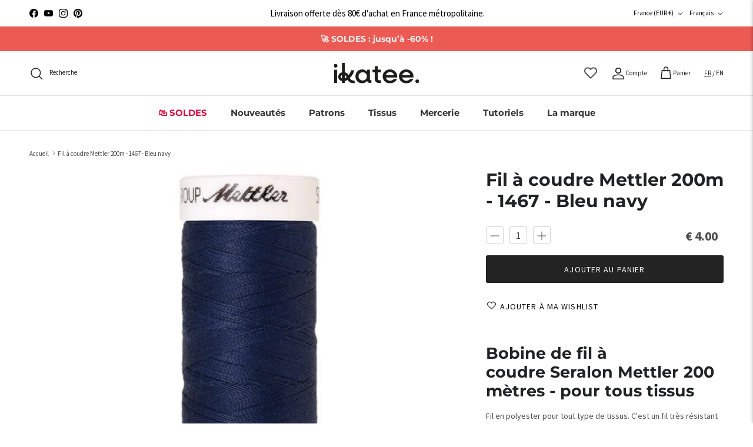

--- FILE ---
content_type: text/html; charset=utf-8
request_url: https://ikatee.fr/products/fil-a-coudre-mettler-200m-1467-bleu-navy
body_size: 69376
content:
<!doctype html>
<html class="no-js" lang="fr" dir="ltr">
<head><meta charset="utf-8">
<meta name="viewport" content="width=device-width,initial-scale=1">
<title>Fil à coudre Mettler 200m - 1467 - Bleu navy &ndash; ikatee</title><link rel="canonical" href="https://ikatee.fr/products/fil-a-coudre-mettler-200m-1467-bleu-navy"><link rel="icon" href="//ikatee.fr/cdn/shop/files/Logotype-noir.svg?crop=center&height=48&v=1734340816&width=48" type="image/svg+xml">
  <link rel="apple-touch-icon" href="//ikatee.fr/cdn/shop/files/Logotype-noir.svg?crop=center&height=180&v=1734340816&width=180"><meta name="description" content="Bobine de fil à coudre Seralon Mettler 200 mètres - pour tous tissus Fil en polyester pour tout type de tissus. C&#39;est un fil très résistant qui convient très bien aux tissus en coton. Il est très stable à l&#39;usage. Marque : Mettler. Coloris du fabricant : 1467100 % Polyester Prix affiché pour une bobine de 200 m.    "><meta property="og:site_name" content="ikatee">
<meta property="og:url" content="https://ikatee.fr/products/fil-a-coudre-mettler-200m-1467-bleu-navy">
<meta property="og:title" content="Fil à coudre Mettler 200m - 1467 - Bleu navy">
<meta property="og:type" content="product">
<meta property="og:description" content="Bobine de fil à coudre Seralon Mettler 200 mètres - pour tous tissus Fil en polyester pour tout type de tissus. C&#39;est un fil très résistant qui convient très bien aux tissus en coton. Il est très stable à l&#39;usage. Marque : Mettler. Coloris du fabricant : 1467100 % Polyester Prix affiché pour une bobine de 200 m.    "><meta property="og:image" content="http://ikatee.fr/cdn/shop/products/Mettler_1467.png?crop=center&height=1200&v=1606236079&width=1200">
  <meta property="og:image:secure_url" content="https://ikatee.fr/cdn/shop/products/Mettler_1467.png?crop=center&height=1200&v=1606236079&width=1200">
  <meta property="og:image:width" content="1073">
  <meta property="og:image:height" content="1073"><meta property="og:price:amount" content="4.00">
  <meta property="og:price:currency" content="EUR"><meta name="twitter:card" content="summary_large_image">
<meta name="twitter:title" content="Fil à coudre Mettler 200m - 1467 - Bleu navy">
<meta name="twitter:description" content="Bobine de fil à coudre Seralon Mettler 200 mètres - pour tous tissus Fil en polyester pour tout type de tissus. C&#39;est un fil très résistant qui convient très bien aux tissus en coton. Il est très stable à l&#39;usage. Marque : Mettler. Coloris du fabricant : 1467100 % Polyester Prix affiché pour une bobine de 200 m.    ">
<style>@font-face {
  font-family: "Source Sans Pro";
  font-weight: 400;
  font-style: normal;
  font-display: fallback;
  src: url("//ikatee.fr/cdn/fonts/source_sans_pro/sourcesanspro_n4.50ae3e156aed9a794db7e94c4d00984c7b66616c.woff2") format("woff2"),
       url("//ikatee.fr/cdn/fonts/source_sans_pro/sourcesanspro_n4.d1662e048bd96ae7123e46600ff9744c0d84502d.woff") format("woff");
}
@font-face {
  font-family: "Source Sans Pro";
  font-weight: 700;
  font-style: normal;
  font-display: fallback;
  src: url("//ikatee.fr/cdn/fonts/source_sans_pro/sourcesanspro_n7.41cbad1715ffa6489ec3aab1c16fda6d5bdf2235.woff2") format("woff2"),
       url("//ikatee.fr/cdn/fonts/source_sans_pro/sourcesanspro_n7.01173495588557d2be0eb2bb2ecdf8e4f01cf917.woff") format("woff");
}
@font-face {
  font-family: "Source Sans Pro";
  font-weight: 500;
  font-style: normal;
  font-display: fallback;
  src: url("//ikatee.fr/cdn/fonts/source_sans_pro/sourcesanspro_n5.783a0e56914d4f6f44d3728e24352fac8739bbef.woff2") format("woff2"),
       url("//ikatee.fr/cdn/fonts/source_sans_pro/sourcesanspro_n5.a0c268a4943a8f0e51c6ea7086c7d033d0e9efb7.woff") format("woff");
}
@font-face {
  font-family: "Source Sans Pro";
  font-weight: 400;
  font-style: italic;
  font-display: fallback;
  src: url("//ikatee.fr/cdn/fonts/source_sans_pro/sourcesanspro_i4.130f29b9baa0095b80aea9236ca9ef6ab0069c67.woff2") format("woff2"),
       url("//ikatee.fr/cdn/fonts/source_sans_pro/sourcesanspro_i4.6146c8c8ae7b8853ccbbc8b859fcf805016ee743.woff") format("woff");
}
@font-face {
  font-family: "Source Sans Pro";
  font-weight: 700;
  font-style: italic;
  font-display: fallback;
  src: url("//ikatee.fr/cdn/fonts/source_sans_pro/sourcesanspro_i7.98bb15b3a23880a6e1d86ade6dbb197526ff768d.woff2") format("woff2"),
       url("//ikatee.fr/cdn/fonts/source_sans_pro/sourcesanspro_i7.6274cea5e22a575d33653322a4399caadffb1338.woff") format("woff");
}
@font-face {
  font-family: Montserrat;
  font-weight: 700;
  font-style: normal;
  font-display: fallback;
  src: url("//ikatee.fr/cdn/fonts/montserrat/montserrat_n7.3c434e22befd5c18a6b4afadb1e3d77c128c7939.woff2") format("woff2"),
       url("//ikatee.fr/cdn/fonts/montserrat/montserrat_n7.5d9fa6e2cae713c8fb539a9876489d86207fe957.woff") format("woff");
}
@font-face {
  font-family: Montserrat;
  font-weight: 700;
  font-style: normal;
  font-display: fallback;
  src: url("//ikatee.fr/cdn/fonts/montserrat/montserrat_n7.3c434e22befd5c18a6b4afadb1e3d77c128c7939.woff2") format("woff2"),
       url("//ikatee.fr/cdn/fonts/montserrat/montserrat_n7.5d9fa6e2cae713c8fb539a9876489d86207fe957.woff") format("woff");
}
@font-face {
  font-family: Montserrat;
  font-weight: 600;
  font-style: normal;
  font-display: fallback;
  src: url("//ikatee.fr/cdn/fonts/montserrat/montserrat_n6.1326b3e84230700ef15b3a29fb520639977513e0.woff2") format("woff2"),
       url("//ikatee.fr/cdn/fonts/montserrat/montserrat_n6.652f051080eb14192330daceed8cd53dfdc5ead9.woff") format("woff");
}
:root {
  --page-container-width:          1660px;
  --reading-container-width:       720px;
  --divider-opacity:               0.14;
  --gutter-large:                  30px;
  --gutter-desktop:                20px;
  --gutter-mobile:                 16px;
  --section-padding:               50px;
  --larger-section-padding:        80px;
  --larger-section-padding-mobile: 60px;
  --largest-section-padding:       110px;
  --aos-animate-duration:          0.6s;

  --base-font-family:              "Source Sans Pro", sans-serif;
  --base-font-weight:              400;
  --base-font-style:               normal;
  --heading-font-family:           Montserrat, sans-serif;
  --heading-font-weight:           700;
  --heading-font-style:            normal;
  --logo-font-family:              Helvetica, Arial, sans-serif;
  --logo-font-weight:              700;
  --logo-font-style:               normal;
  --nav-font-family:               Montserrat, sans-serif;
  --nav-font-weight:               700;
  --nav-font-style:                normal;

  --base-text-size:14px;
  --base-line-height:              1.6;
  --input-text-size:16px;
  --smaller-text-size-1:11px;
  --smaller-text-size-2:14px;
  --smaller-text-size-3:11px;
  --smaller-text-size-4:10px;
  --larger-text-size:30px;
  --super-large-text-size:53px;
  --super-large-mobile-text-size:24px;
  --larger-mobile-text-size:24px;
  --logo-text-size:33px;--btn-letter-spacing: 0.08em;
    --btn-text-transform: uppercase;
    --button-text-size: 12px;
    --quickbuy-button-text-size: 12;
    --small-feature-link-font-size: 0.75em;
    --input-btn-padding-top:             1.2em;
    --input-btn-padding-bottom:          1.2em;--heading-text-transform:none;
  --nav-text-size:                      15px;
  --mobile-menu-font-weight:            600;

  --body-bg-color:                      255 255 255;
  --bg-color:                           255 255 255;
  --body-text-color:                    76 76 77;
  --text-color:                         76 76 77;

  --header-text-col:                    #202223;--header-text-hover-col:             var(--main-nav-link-hover-col);--header-bg-col:                     #ffffff;
  --heading-color:                     32 34 35;
  --body-heading-color:                32 34 35;
  --heading-divider-col:               #e2e2e2;

  --logo-col:                          #202223;
  --main-nav-bg:                       #ffffff;
  --main-nav-link-col:                 #343434;
  --main-nav-link-hover-col:           #202223;
  --main-nav-link-featured-col:        #d90a3a;

  --link-color:                        32 34 35;
  --body-link-color:                   32 34 35;

  --btn-bg-color:                        35 35 35;
  --btn-bg-hover-color:                  0 0 0;
  --btn-border-color:                    35 35 35;
  --btn-border-hover-color:              0 0 0;
  --btn-text-color:                      255 255 255;
  --btn-text-hover-color:                255 255 255;--btn-alt-bg-color:                    255 255 255;
  --btn-alt-text-color:                  35 35 35;
  --btn-alt-border-color:                35 35 35;
  --btn-alt-border-hover-color:          35 35 35;--btn-ter-bg-color:                    235 235 235;
  --btn-ter-text-color:                  25 25 26;
  --btn-ter-bg-hover-color:              35 35 35;
  --btn-ter-text-hover-color:            255 255 255;--btn-border-radius: 3px;--color-scheme-default:                             #ffffff;
  --color-scheme-default-color:                       255 255 255;
  --color-scheme-default-text-color:                  76 76 77;
  --color-scheme-default-head-color:                  32 34 35;
  --color-scheme-default-link-color:                  32 34 35;
  --color-scheme-default-btn-text-color:              255 255 255;
  --color-scheme-default-btn-text-hover-color:        255 255 255;
  --color-scheme-default-btn-bg-color:                35 35 35;
  --color-scheme-default-btn-bg-hover-color:          0 0 0;
  --color-scheme-default-btn-border-color:            35 35 35;
  --color-scheme-default-btn-border-hover-color:      0 0 0;
  --color-scheme-default-btn-alt-text-color:          35 35 35;
  --color-scheme-default-btn-alt-bg-color:            255 255 255;
  --color-scheme-default-btn-alt-border-color:        35 35 35;
  --color-scheme-default-btn-alt-border-hover-color:  35 35 35;

  --color-scheme-1:                             #f2f2f2;
  --color-scheme-1-color:                       242 242 242;
  --color-scheme-1-text-color:                  52 52 52;
  --color-scheme-1-head-color:                  52 52 52;
  --color-scheme-1-link-color:                  52 52 52;
  --color-scheme-1-btn-text-color:              255 255 255;
  --color-scheme-1-btn-text-hover-color:        255 255 255;
  --color-scheme-1-btn-bg-color:                35 35 35;
  --color-scheme-1-btn-bg-hover-color:          0 0 0;
  --color-scheme-1-btn-border-color:            35 35 35;
  --color-scheme-1-btn-border-hover-color:      0 0 0;
  --color-scheme-1-btn-alt-text-color:          35 35 35;
  --color-scheme-1-btn-alt-bg-color:            255 255 255;
  --color-scheme-1-btn-alt-border-color:        35 35 35;
  --color-scheme-1-btn-alt-border-hover-color:  35 35 35;

  --color-scheme-2:                             #f2f2f2;
  --color-scheme-2-color:                       242 242 242;
  --color-scheme-2-text-color:                  52 52 52;
  --color-scheme-2-head-color:                  52 52 52;
  --color-scheme-2-link-color:                  52 52 52;
  --color-scheme-2-btn-text-color:              255 255 255;
  --color-scheme-2-btn-text-hover-color:        255 255 255;
  --color-scheme-2-btn-bg-color:                226 226 226;
  --color-scheme-2-btn-bg-hover-color:          0 0 0;
  --color-scheme-2-btn-border-color:            226 226 226;
  --color-scheme-2-btn-border-hover-color:      0 0 0;
  --color-scheme-2-btn-alt-text-color:          35 35 35;
  --color-scheme-2-btn-alt-bg-color:            255 255 255;
  --color-scheme-2-btn-alt-border-color:        35 35 35;
  --color-scheme-2-btn-alt-border-hover-color:  35 35 35;

  /* Shop Pay payment terms */
  --payment-terms-background-color:    #ffffff;--quickbuy-bg: 255 255 255;--body-input-background-color:       rgb(var(--body-bg-color));
  --input-background-color:            rgb(var(--body-bg-color));
  --body-input-text-color:             var(--body-text-color);
  --input-text-color:                  var(--body-text-color);
  --body-input-border-color:           rgb(210, 210, 211);
  --input-border-color:                rgb(210, 210, 211);
  --input-border-color-hover:          rgb(157, 157, 157);
  --input-border-color-active:         rgb(76, 76, 77);

  --swatch-cross-svg:                  url("data:image/svg+xml,%3Csvg xmlns='http://www.w3.org/2000/svg' width='240' height='240' viewBox='0 0 24 24' fill='none' stroke='rgb(210, 210, 211)' stroke-width='0.09' preserveAspectRatio='none' %3E%3Cline x1='24' y1='0' x2='0' y2='24'%3E%3C/line%3E%3C/svg%3E");
  --swatch-cross-hover:                url("data:image/svg+xml,%3Csvg xmlns='http://www.w3.org/2000/svg' width='240' height='240' viewBox='0 0 24 24' fill='none' stroke='rgb(157, 157, 157)' stroke-width='0.09' preserveAspectRatio='none' %3E%3Cline x1='24' y1='0' x2='0' y2='24'%3E%3C/line%3E%3C/svg%3E");
  --swatch-cross-active:               url("data:image/svg+xml,%3Csvg xmlns='http://www.w3.org/2000/svg' width='240' height='240' viewBox='0 0 24 24' fill='none' stroke='rgb(76, 76, 77)' stroke-width='0.09' preserveAspectRatio='none' %3E%3Cline x1='24' y1='0' x2='0' y2='24'%3E%3C/line%3E%3C/svg%3E");

  --footer-divider-col:                #fafafa;
  --footer-text-col:                   0 0 0;
  --footer-heading-col:                0 0 0;
  --footer-bg:                         #7a8f4a;--product-label-overlay-justify: flex-start;--product-label-overlay-align: flex-start;--product-label-overlay-reduction-text:   #f2f2f2;
  --product-label-overlay-reduction-bg:     #eb5b54;
  --product-label-overlay-stock-text:       #6d7175;
  --product-label-overlay-stock-bg:         #ffffff;
  --product-label-overlay-new-text:         #6d7175;
  --product-label-overlay-new-bg:           #ffffff;
  --product-label-overlay-meta-text:        #ffffff;
  --product-label-overlay-meta-bg:          #09728c;
  --product-label-sale-text:                #eb5b54;
  --product-label-sold-text:                #202223;
  --product-label-preorder-text:            #60a57e;

  --product-block-crop-align:               center;

  
  --product-block-price-align:              center;
  --product-block-price-item-margin-start:  .25rem;
  --product-block-price-item-margin-end:    .25rem;
  

  --collection-block-image-position:   center center;

  --swatch-picker-image-size:          68px;
  --swatch-crop-align:                 center center;

  --image-overlay-text-color:          250 250 250;--image-overlay-bg:                  rgba(255, 255, 255, 0.1);
  --image-overlay-shadow-start:        rgb(0 0 0 / 0.5);
  --image-overlay-box-opacity:         0.8;.image-overlay--bg-box .text-overlay .text-overlay__text {
      --image-overlay-box-bg: 255 255 255;
      --heading-color: var(--body-heading-color);
      --text-color: var(--body-text-color);
      --link-color: var(--body-link-color);
    }--product-inventory-ok-box-color:            #f2faf0;
  --product-inventory-ok-text-color:           #108043;
  --product-inventory-ok-icon-box-fill-color:  #fff;
  --product-inventory-low-box-color:           #fcf1cd;
  --product-inventory-low-text-color:          #dd9a1a;
  --product-inventory-low-icon-box-fill-color: #fff;
  --product-inventory-low-text-color-channels: 16, 128, 67;
  --product-inventory-ok-text-color-channels:  221, 154, 26;

  --rating-star-color: 0 0 0;
}::selection {
    background: rgb(var(--body-heading-color));
    color: rgb(var(--body-bg-color));
  }
  ::-moz-selection {
    background: rgb(var(--body-heading-color));
    color: rgb(var(--body-bg-color));
  }.use-color-scheme--default {
  --product-label-sale-text:           #eb5b54;
  --product-label-sold-text:           #202223;
  --product-label-preorder-text:       #60a57e;
  --input-background-color:            rgb(var(--body-bg-color));
  --input-text-color:                  var(--body-input-text-color);
  --input-border-color:                rgb(210, 210, 211);
  --input-border-color-hover:          rgb(157, 157, 157);
  --input-border-color-active:         rgb(76, 76, 77);
}</style>

  <link href="//ikatee.fr/cdn/shop/t/47/assets/main.css?v=29525077276701542581750079921" rel="stylesheet" type="text/css" media="all" />
  <link href="//ikatee.fr/cdn/shop/t/47/assets/ikatee.css?v=44227335967337178091750079916" rel="stylesheet" type="text/css" media="all" />
<link rel="preload" as="font" href="//ikatee.fr/cdn/fonts/source_sans_pro/sourcesanspro_n4.50ae3e156aed9a794db7e94c4d00984c7b66616c.woff2" type="font/woff2" crossorigin><link rel="preload" as="font" href="//ikatee.fr/cdn/fonts/montserrat/montserrat_n7.3c434e22befd5c18a6b4afadb1e3d77c128c7939.woff2" type="font/woff2" crossorigin><script src="https://code.jquery.com/jquery-3.6.0.min.js"></script>
  
  <script>
    document.documentElement.className = document.documentElement.className.replace('no-js', 'js');

    window.theme = {
      info: {
        name: 'Symmetry',
        version: '7.1.2'
      },
      device: {
        hasTouch: window.matchMedia('(any-pointer: coarse)').matches,
        hasHover: window.matchMedia('(hover: hover)').matches
      },
      mediaQueries: {
        md: '(min-width: 768px)',
        productMediaCarouselBreak: '(min-width: 1041px)'
      },
      routes: {
        base: 'https://ikatee.fr',
        cart: '/cart',
        cartAdd: '/cart/add.js',
        cartUpdate: '/cart/update.js',
        predictiveSearch: '/search/suggest'
      },
      strings: {
        cartTermsConfirmation: "Vous devez accepter les termes et conditions avant de continuer.",
        cartItemsQuantityError: "Seulement [QUANTITY] unités disponibles",
        generalSearchViewAll: "Voir tous les résultats de recherche",
        noStock: "Épuisé",
        noVariant: "Indisponible",
        productsProductChooseA: "Choisir un",
        generalSearchPages: "Pages",
        generalSearchNoResultsWithoutTerms: "Désolé, nous n\u0026#39;avons trouvé aucun résultat",
        shippingCalculator: {
          singleRate: "Il y a un tarif de livraison pour cette destination :",
          multipleRates: "Il y a plusieurs tarifs de livraison pour cette destination :",
          noRates: "Nous n’expédions pas vers cette destination."
        }
      },
      settings: {
        
        moneyFormat: "€ {{amount}}",
        
        moneyWithCurrencyFormat: "€ {{amount}} EUR",
        cartType: "drawer",
        afterAddToCart: "drawer",
        quickbuyStyle: "off",
        externalLinksNewTab: true,
        internalLinksSmoothScroll: true
      }
    }

    theme.inlineNavigationCheck = function() {
      var pageHeader = document.querySelector('.pageheader'),
          inlineNavContainer = pageHeader.querySelector('.logo-area__left__inner'),
          inlineNav = inlineNavContainer.querySelector('.navigation--left');
      if (inlineNav && getComputedStyle(inlineNav).display != 'none') {
        var inlineMenuCentered = document.querySelector('.pageheader--layout-inline-menu-center'),
            logoContainer = document.querySelector('.logo-area__middle__inner');
        if(inlineMenuCentered) {
          var rightWidth = document.querySelector('.logo-area__right__inner').clientWidth,
              middleWidth = logoContainer.clientWidth,
              logoArea = document.querySelector('.logo-area'),
              computedLogoAreaStyle = getComputedStyle(logoArea),
              logoAreaInnerWidth = logoArea.clientWidth - Math.ceil(parseFloat(computedLogoAreaStyle.paddingLeft)) - Math.ceil(parseFloat(computedLogoAreaStyle.paddingRight)),
              availableNavWidth = logoAreaInnerWidth - Math.max(rightWidth, middleWidth) * 2 - 40;
          inlineNavContainer.style.maxWidth = availableNavWidth + 'px';
        }

        var firstInlineNavLink = inlineNav.querySelector('.navigation__item:first-child'),
            lastInlineNavLink = inlineNav.querySelector('.navigation__item:last-child');
        if (lastInlineNavLink) {
          var inlineNavWidth = null;
          if(document.querySelector('html[dir=rtl]')) {
            inlineNavWidth = firstInlineNavLink.offsetLeft - lastInlineNavLink.offsetLeft + firstInlineNavLink.offsetWidth;
          } else {
            inlineNavWidth = lastInlineNavLink.offsetLeft - firstInlineNavLink.offsetLeft + lastInlineNavLink.offsetWidth;
          }
          if (inlineNavContainer.offsetWidth >= inlineNavWidth) {
            pageHeader.classList.add('pageheader--layout-inline-permitted');
            var tallLogo = logoContainer.clientHeight > lastInlineNavLink.clientHeight + 20;
            if (tallLogo) {
              inlineNav.classList.add('navigation--tight-underline');
            } else {
              inlineNav.classList.remove('navigation--tight-underline');
            }
          } else {
            pageHeader.classList.remove('pageheader--layout-inline-permitted');
          }
        }
      }
    };

    theme.setInitialHeaderHeightProperty = () => {
      const section = document.querySelector('.section-header');
      if (section) {
        document.documentElement.style.setProperty('--theme-header-height', Math.ceil(section.clientHeight) + 'px');
      }
    };
  </script>

  <script src="//ikatee.fr/cdn/shop/t/47/assets/main.js?v=111060218246219196411750079923" defer></script>
    <script src="//ikatee.fr/cdn/shop/t/47/assets/animate-on-scroll.js?v=15249566486942820451750079896" defer></script>
    <link href="//ikatee.fr/cdn/shop/t/47/assets/animate-on-scroll.css?v=35216439550296132921750079895" rel="stylesheet" type="text/css" media="all" />
  

  <script>window.performance && window.performance.mark && window.performance.mark('shopify.content_for_header.start');</script><meta name="google-site-verification" content="aDFygZh3mgeeTuDdieIOhJ7lq7XZfNbaTj4Q5HmiP6M">
<meta id="shopify-digital-wallet" name="shopify-digital-wallet" content="/10515902/digital_wallets/dialog">
<link rel="alternate" hreflang="x-default" href="https://ikatee.fr/products/fil-a-coudre-mettler-200m-1467-bleu-navy">
<link rel="alternate" hreflang="fr-IM" href="https://ikatee.fr/fr-im/products/fil-a-coudre-mettler-200m-1467-bleu-navy">
<link rel="alternate" hreflang="en-IM" href="https://ikatee.fr/en-im/products/fil-a-coudre-mettler-200m-1467-bleu-navy">
<link rel="alternate" hreflang="de-DE" href="https://ikatee.fr/de-de/products/fil-a-coudre-mettler-200m-1467-bleu-navy">
<link rel="alternate" hreflang="fr-NL" href="https://ikatee.fr/fr-nl/products/fil-a-coudre-mettler-200m-1467-bleu-navy">
<link rel="alternate" hreflang="fr-FR" href="https://ikatee.fr/products/fil-a-coudre-mettler-200m-1467-bleu-navy">
<link rel="alternate" hreflang="en-FR" href="https://ikatee.fr/en/products/fil-a-coudre-mettler-200m-1467-bleu-navy">
<link rel="alternate" type="application/json+oembed" href="https://ikatee.fr/products/fil-a-coudre-mettler-200m-1467-bleu-navy.oembed">
<script async="async" src="/checkouts/internal/preloads.js?locale=fr-FR"></script>
<script id="shopify-features" type="application/json">{"accessToken":"076052cdc2c866d0916018e4116ab66d","betas":["rich-media-storefront-analytics"],"domain":"ikatee.fr","predictiveSearch":true,"shopId":10515902,"locale":"fr"}</script>
<script>var Shopify = Shopify || {};
Shopify.shop = "ikatee.myshopify.com";
Shopify.locale = "fr";
Shopify.currency = {"active":"EUR","rate":"1.0"};
Shopify.country = "FR";
Shopify.theme = {"name":"Symmetry 7.1.3","id":182583918979,"schema_name":"Symmetry","schema_version":"7.1.2","theme_store_id":568,"role":"main"};
Shopify.theme.handle = "null";
Shopify.theme.style = {"id":null,"handle":null};
Shopify.cdnHost = "ikatee.fr/cdn";
Shopify.routes = Shopify.routes || {};
Shopify.routes.root = "/";</script>
<script type="module">!function(o){(o.Shopify=o.Shopify||{}).modules=!0}(window);</script>
<script>!function(o){function n(){var o=[];function n(){o.push(Array.prototype.slice.apply(arguments))}return n.q=o,n}var t=o.Shopify=o.Shopify||{};t.loadFeatures=n(),t.autoloadFeatures=n()}(window);</script>
<script id="shop-js-analytics" type="application/json">{"pageType":"product"}</script>
<script defer="defer" async type="module" src="//ikatee.fr/cdn/shopifycloud/shop-js/modules/v2/client.init-shop-cart-sync_DyYWCJny.fr.esm.js"></script>
<script defer="defer" async type="module" src="//ikatee.fr/cdn/shopifycloud/shop-js/modules/v2/chunk.common_BDBm0ZZC.esm.js"></script>
<script type="module">
  await import("//ikatee.fr/cdn/shopifycloud/shop-js/modules/v2/client.init-shop-cart-sync_DyYWCJny.fr.esm.js");
await import("//ikatee.fr/cdn/shopifycloud/shop-js/modules/v2/chunk.common_BDBm0ZZC.esm.js");

  window.Shopify.SignInWithShop?.initShopCartSync?.({"fedCMEnabled":true,"windoidEnabled":true});

</script>
<script>(function() {
  var isLoaded = false;
  function asyncLoad() {
    if (isLoaded) return;
    isLoaded = true;
    var urls = ["https:\/\/load.csell.co\/assets\/js\/cross-sell.js?shop=ikatee.myshopify.com","https:\/\/load.csell.co\/assets\/v2\/js\/core\/xsell.js?shop=ikatee.myshopify.com","https:\/\/sprt-mws-legacy-files.spur-i-t.com\/motivator\/source.js?mw_motivator_t=1639228695\u0026shop=ikatee.myshopify.com","https:\/\/api.fastbundle.co\/scripts\/src.js?shop=ikatee.myshopify.com","https:\/\/sbzstag.cirkleinc.com\/?shop=ikatee.myshopify.com","https:\/\/cdn.giftcardpro.app\/build\/storefront\/storefront.js?shop=ikatee.myshopify.com","https:\/\/chimpstatic.com\/mcjs-connected\/js\/users\/485a433edf20d26b66155e940\/a6cd7e46874943a0b5cc273c1.js?shop=ikatee.myshopify.com"];
    for (var i = 0; i < urls.length; i++) {
      var s = document.createElement('script');
      s.type = 'text/javascript';
      s.async = true;
      s.src = urls[i];
      var x = document.getElementsByTagName('script')[0];
      x.parentNode.insertBefore(s, x);
    }
  };
  if(window.attachEvent) {
    window.attachEvent('onload', asyncLoad);
  } else {
    window.addEventListener('load', asyncLoad, false);
  }
})();</script>
<script id="__st">var __st={"a":10515902,"offset":3600,"reqid":"3ece1d2e-3f49-48d7-8cec-dd59fbf40e54-1768931745","pageurl":"ikatee.fr\/products\/fil-a-coudre-mettler-200m-1467-bleu-navy","u":"d2167b7a7787","p":"product","rtyp":"product","rid":4288986644522};</script>
<script>window.ShopifyPaypalV4VisibilityTracking = true;</script>
<script id="captcha-bootstrap">!function(){'use strict';const t='contact',e='account',n='new_comment',o=[[t,t],['blogs',n],['comments',n],[t,'customer']],c=[[e,'customer_login'],[e,'guest_login'],[e,'recover_customer_password'],[e,'create_customer']],r=t=>t.map((([t,e])=>`form[action*='/${t}']:not([data-nocaptcha='true']) input[name='form_type'][value='${e}']`)).join(','),a=t=>()=>t?[...document.querySelectorAll(t)].map((t=>t.form)):[];function s(){const t=[...o],e=r(t);return a(e)}const i='password',u='form_key',d=['recaptcha-v3-token','g-recaptcha-response','h-captcha-response',i],f=()=>{try{return window.sessionStorage}catch{return}},m='__shopify_v',_=t=>t.elements[u];function p(t,e,n=!1){try{const o=window.sessionStorage,c=JSON.parse(o.getItem(e)),{data:r}=function(t){const{data:e,action:n}=t;return t[m]||n?{data:e,action:n}:{data:t,action:n}}(c);for(const[e,n]of Object.entries(r))t.elements[e]&&(t.elements[e].value=n);n&&o.removeItem(e)}catch(o){console.error('form repopulation failed',{error:o})}}const l='form_type',E='cptcha';function T(t){t.dataset[E]=!0}const w=window,h=w.document,L='Shopify',v='ce_forms',y='captcha';let A=!1;((t,e)=>{const n=(g='f06e6c50-85a8-45c8-87d0-21a2b65856fe',I='https://cdn.shopify.com/shopifycloud/storefront-forms-hcaptcha/ce_storefront_forms_captcha_hcaptcha.v1.5.2.iife.js',D={infoText:'Protégé par hCaptcha',privacyText:'Confidentialité',termsText:'Conditions'},(t,e,n)=>{const o=w[L][v],c=o.bindForm;if(c)return c(t,g,e,D).then(n);var r;o.q.push([[t,g,e,D],n]),r=I,A||(h.body.append(Object.assign(h.createElement('script'),{id:'captcha-provider',async:!0,src:r})),A=!0)});var g,I,D;w[L]=w[L]||{},w[L][v]=w[L][v]||{},w[L][v].q=[],w[L][y]=w[L][y]||{},w[L][y].protect=function(t,e){n(t,void 0,e),T(t)},Object.freeze(w[L][y]),function(t,e,n,w,h,L){const[v,y,A,g]=function(t,e,n){const i=e?o:[],u=t?c:[],d=[...i,...u],f=r(d),m=r(i),_=r(d.filter((([t,e])=>n.includes(e))));return[a(f),a(m),a(_),s()]}(w,h,L),I=t=>{const e=t.target;return e instanceof HTMLFormElement?e:e&&e.form},D=t=>v().includes(t);t.addEventListener('submit',(t=>{const e=I(t);if(!e)return;const n=D(e)&&!e.dataset.hcaptchaBound&&!e.dataset.recaptchaBound,o=_(e),c=g().includes(e)&&(!o||!o.value);(n||c)&&t.preventDefault(),c&&!n&&(function(t){try{if(!f())return;!function(t){const e=f();if(!e)return;const n=_(t);if(!n)return;const o=n.value;o&&e.removeItem(o)}(t);const e=Array.from(Array(32),(()=>Math.random().toString(36)[2])).join('');!function(t,e){_(t)||t.append(Object.assign(document.createElement('input'),{type:'hidden',name:u})),t.elements[u].value=e}(t,e),function(t,e){const n=f();if(!n)return;const o=[...t.querySelectorAll(`input[type='${i}']`)].map((({name:t})=>t)),c=[...d,...o],r={};for(const[a,s]of new FormData(t).entries())c.includes(a)||(r[a]=s);n.setItem(e,JSON.stringify({[m]:1,action:t.action,data:r}))}(t,e)}catch(e){console.error('failed to persist form',e)}}(e),e.submit())}));const S=(t,e)=>{t&&!t.dataset[E]&&(n(t,e.some((e=>e===t))),T(t))};for(const o of['focusin','change'])t.addEventListener(o,(t=>{const e=I(t);D(e)&&S(e,y())}));const B=e.get('form_key'),M=e.get(l),P=B&&M;t.addEventListener('DOMContentLoaded',(()=>{const t=y();if(P)for(const e of t)e.elements[l].value===M&&p(e,B);[...new Set([...A(),...v().filter((t=>'true'===t.dataset.shopifyCaptcha))])].forEach((e=>S(e,t)))}))}(h,new URLSearchParams(w.location.search),n,t,e,['guest_login'])})(!0,!1)}();</script>
<script integrity="sha256-4kQ18oKyAcykRKYeNunJcIwy7WH5gtpwJnB7kiuLZ1E=" data-source-attribution="shopify.loadfeatures" defer="defer" src="//ikatee.fr/cdn/shopifycloud/storefront/assets/storefront/load_feature-a0a9edcb.js" crossorigin="anonymous"></script>
<script data-source-attribution="shopify.dynamic_checkout.dynamic.init">var Shopify=Shopify||{};Shopify.PaymentButton=Shopify.PaymentButton||{isStorefrontPortableWallets:!0,init:function(){window.Shopify.PaymentButton.init=function(){};var t=document.createElement("script");t.src="https://ikatee.fr/cdn/shopifycloud/portable-wallets/latest/portable-wallets.fr.js",t.type="module",document.head.appendChild(t)}};
</script>
<script data-source-attribution="shopify.dynamic_checkout.buyer_consent">
  function portableWalletsHideBuyerConsent(e){var t=document.getElementById("shopify-buyer-consent"),n=document.getElementById("shopify-subscription-policy-button");t&&n&&(t.classList.add("hidden"),t.setAttribute("aria-hidden","true"),n.removeEventListener("click",e))}function portableWalletsShowBuyerConsent(e){var t=document.getElementById("shopify-buyer-consent"),n=document.getElementById("shopify-subscription-policy-button");t&&n&&(t.classList.remove("hidden"),t.removeAttribute("aria-hidden"),n.addEventListener("click",e))}window.Shopify?.PaymentButton&&(window.Shopify.PaymentButton.hideBuyerConsent=portableWalletsHideBuyerConsent,window.Shopify.PaymentButton.showBuyerConsent=portableWalletsShowBuyerConsent);
</script>
<script data-source-attribution="shopify.dynamic_checkout.cart.bootstrap">document.addEventListener("DOMContentLoaded",(function(){function t(){return document.querySelector("shopify-accelerated-checkout-cart, shopify-accelerated-checkout")}if(t())Shopify.PaymentButton.init();else{new MutationObserver((function(e,n){t()&&(Shopify.PaymentButton.init(),n.disconnect())})).observe(document.body,{childList:!0,subtree:!0})}}));
</script>
<script id='scb4127' type='text/javascript' async='' src='https://ikatee.fr/cdn/shopifycloud/privacy-banner/storefront-banner.js'></script>
<script>window.performance && window.performance.mark && window.performance.mark('shopify.content_for_header.end');</script>
<!-- CC Custom Head Start --><!-- CC Custom Head End --><!-- BEGIN app block: shopify://apps/doofinder-search-discovery/blocks/doofinder-script/1abc6bc6-ff36-4a37-9034-effae4a47cf6 -->
  <script>
    (function(w, k) {w[k] = window[k] || function () { (window[k].q = window[k].q || []).push(arguments) }})(window, "doofinderApp")
    var dfKvCustomerEmail = "";

    doofinderApp("config", "currency", Shopify.currency.active);
    doofinderApp("config", "language", Shopify.locale);
    var context = Shopify.country;
    
    doofinderApp("config", "priceName", context);
    localStorage.setItem("shopify-language", Shopify.locale);

    doofinderApp("init", "layer", {
      params:{
        "":{
          exclude: {
            not_published_in: [context]
          }
        },
        "product":{
          exclude: {
            not_published_in: [context]
          }
        }
      }
    });
  </script>

  <script src="https://eu1-config.doofinder.com/2.x/a246a7ab-25be-45a8-8663-fcb8567c3245.js" async></script>



<!-- END app block --><!-- BEGIN app block: shopify://apps/judge-me-reviews/blocks/judgeme_core/61ccd3b1-a9f2-4160-9fe9-4fec8413e5d8 --><!-- Start of Judge.me Core -->






<link rel="dns-prefetch" href="https://cdnwidget.judge.me">
<link rel="dns-prefetch" href="https://cdn.judge.me">
<link rel="dns-prefetch" href="https://cdn1.judge.me">
<link rel="dns-prefetch" href="https://api.judge.me">

<script data-cfasync='false' class='jdgm-settings-script'>window.jdgmSettings={"pagination":5,"disable_web_reviews":false,"badge_no_review_text":"Aucun avis","badge_n_reviews_text":"{{ n }} avis","badge_star_color":"#EB5B54","hide_badge_preview_if_no_reviews":true,"badge_hide_text":false,"enforce_center_preview_badge":false,"widget_title":"Avis Clients","widget_open_form_text":"Écrire un avis","widget_close_form_text":"Annuler l'avis","widget_refresh_page_text":"Actualiser la page","widget_summary_text":"{{ number_of_reviews }} avis","widget_no_review_text":"Soyez le premier à écrire un avis","widget_name_field_text":"Nom d'affichage","widget_verified_name_field_text":"Nom vérifié (public)","widget_name_placeholder_text":"Nom d'affichage","widget_required_field_error_text":"Ce champ est obligatoire.","widget_email_field_text":"Adresse email","widget_verified_email_field_text":"Email vérifié (privé, ne peut pas être modifié)","widget_email_placeholder_text":"Votre adresse email","widget_email_field_error_text":"Veuillez entrer une adresse email valide.","widget_rating_field_text":"Évaluation","widget_review_title_field_text":"Titre de l'avis","widget_review_title_placeholder_text":"Donnez un titre à votre avis","widget_review_body_field_text":"Contenu de l'avis","widget_review_body_placeholder_text":"Commencez à écrire ici...","widget_pictures_field_text":"Photo/Vidéo (facultatif)","widget_submit_review_text":"Soumettre l'avis","widget_submit_verified_review_text":"Soumettre un avis vérifié","widget_submit_success_msg_with_auto_publish":"Merci ! Veuillez actualiser la page dans quelques instants pour voir votre avis. Vous pouvez supprimer ou modifier votre avis en vous connectant à \u003ca href='https://judge.me/login' target='_blank' rel='nofollow noopener'\u003eJudge.me\u003c/a\u003e","widget_submit_success_msg_no_auto_publish":"Merci ! Votre avis sera publié dès qu'il sera approuvé par l'administrateur de la boutique. Vous pouvez supprimer ou modifier votre avis en vous connectant à \u003ca href='https://judge.me/login' target='_blank' rel='nofollow noopener'\u003eJudge.me\u003c/a\u003e","widget_show_default_reviews_out_of_total_text":"Affichage de {{ n_reviews_shown }} sur {{ n_reviews }} avis.","widget_show_all_link_text":"Tout afficher","widget_show_less_link_text":"Afficher moins","widget_author_said_text":"{{ reviewer_name }} a dit :","widget_days_text":"il y a {{ n }} jour/jours","widget_weeks_text":"il y a {{ n }} semaine/semaines","widget_months_text":"il y a {{ n }} mois","widget_years_text":"il y a {{ n }} an/ans","widget_yesterday_text":"Hier","widget_today_text":"Aujourd'hui","widget_replied_text":"\u003e\u003e {{ shop_name }} a répondu :","widget_read_more_text":"Lire plus","widget_reviewer_name_as_initial":"","widget_rating_filter_color":"#fbcd0a","widget_rating_filter_see_all_text":"Voir tous les avis","widget_sorting_most_recent_text":"Plus récents","widget_sorting_highest_rating_text":"Meilleures notes","widget_sorting_lowest_rating_text":"Notes les plus basses","widget_sorting_with_pictures_text":"Uniquement les photos","widget_sorting_most_helpful_text":"Plus utiles","widget_open_question_form_text":"Poser une question","widget_reviews_subtab_text":"Avis","widget_questions_subtab_text":"Questions","widget_question_label_text":"Question","widget_answer_label_text":"Réponse","widget_question_placeholder_text":"Écrivez votre question ici","widget_submit_question_text":"Soumettre la question","widget_question_submit_success_text":"Merci pour votre question ! Nous vous notifierons dès qu'elle aura une réponse.","widget_star_color":"#585252","verified_badge_text":"Vérifié","verified_badge_bg_color":"","verified_badge_text_color":"","verified_badge_placement":"left-of-reviewer-name","widget_review_max_height":"","widget_hide_border":false,"widget_social_share":false,"widget_thumb":false,"widget_review_location_show":false,"widget_location_format":"","all_reviews_include_out_of_store_products":true,"all_reviews_out_of_store_text":"(hors boutique)","all_reviews_pagination":100,"all_reviews_product_name_prefix_text":"à propos de","enable_review_pictures":false,"enable_question_anwser":false,"widget_theme":"default","review_date_format":"dd/mm/yy","default_sort_method":"most-recent","widget_product_reviews_subtab_text":"Avis Produits","widget_shop_reviews_subtab_text":"Avis Boutique","widget_other_products_reviews_text":"Avis pour d'autres produits","widget_store_reviews_subtab_text":"Avis de la boutique","widget_no_store_reviews_text":"Cette boutique n'a pas encore reçu d'avis","widget_web_restriction_product_reviews_text":"Ce produit n'a pas encore reçu d'avis","widget_no_items_text":"Aucun élément trouvé","widget_show_more_text":"Afficher plus","widget_write_a_store_review_text":"Écrire un avis sur la boutique","widget_other_languages_heading":"Avis dans d'autres langues","widget_translate_review_text":"Traduire l'avis en {{ language }}","widget_translating_review_text":"Traduction en cours...","widget_show_original_translation_text":"Afficher l'original ({{ language }})","widget_translate_review_failed_text":"Impossible de traduire cet avis.","widget_translate_review_retry_text":"Réessayer","widget_translate_review_try_again_later_text":"Réessayez plus tard","show_product_url_for_grouped_product":false,"widget_sorting_pictures_first_text":"Photos en premier","show_pictures_on_all_rev_page_mobile":false,"show_pictures_on_all_rev_page_desktop":false,"floating_tab_hide_mobile_install_preference":false,"floating_tab_button_name":"★ Avis","floating_tab_title":"Laissons nos clients parler pour nous","floating_tab_button_color":"","floating_tab_button_background_color":"","floating_tab_url":"","floating_tab_url_enabled":false,"floating_tab_tab_style":"text","all_reviews_text_badge_text":"Les clients nous notent {{ shop.metafields.judgeme.all_reviews_rating | round: 1 }}/5 basé sur {{ shop.metafields.judgeme.all_reviews_count }} avis.","all_reviews_text_badge_text_branded_style":"{{ shop.metafields.judgeme.all_reviews_rating | round: 1 }} sur 5 étoiles basé sur {{ shop.metafields.judgeme.all_reviews_count }} avis","is_all_reviews_text_badge_a_link":false,"show_stars_for_all_reviews_text_badge":false,"all_reviews_text_badge_url":"","all_reviews_text_style":"branded","all_reviews_text_color_style":"judgeme_brand_color","all_reviews_text_color":"#108474","all_reviews_text_show_jm_brand":true,"featured_carousel_show_header":true,"featured_carousel_title":"Ils nous font confiance","testimonials_carousel_title":"Les clients nous disent","videos_carousel_title":"Histoire de clients réels","cards_carousel_title":"Les clients nous disent","featured_carousel_count_text":"{{ n }} avis","featured_carousel_add_link_to_all_reviews_page":false,"featured_carousel_url":"","featured_carousel_show_images":true,"featured_carousel_autoslide_interval":6,"featured_carousel_arrows_on_the_sides":true,"featured_carousel_height":250,"featured_carousel_width":100,"featured_carousel_image_size":0,"featured_carousel_image_height":250,"featured_carousel_arrow_color":"#eeeeee","verified_count_badge_style":"branded","verified_count_badge_orientation":"horizontal","verified_count_badge_color_style":"judgeme_brand_color","verified_count_badge_color":"#108474","is_verified_count_badge_a_link":false,"verified_count_badge_url":"","verified_count_badge_show_jm_brand":true,"widget_rating_preset_default":5,"widget_first_sub_tab":"product-reviews","widget_show_histogram":true,"widget_histogram_use_custom_color":false,"widget_pagination_use_custom_color":false,"widget_star_use_custom_color":true,"widget_verified_badge_use_custom_color":false,"widget_write_review_use_custom_color":false,"picture_reminder_submit_button":"Upload Pictures","enable_review_videos":false,"mute_video_by_default":false,"widget_sorting_videos_first_text":"Vidéos en premier","widget_review_pending_text":"En attente","featured_carousel_items_for_large_screen":3,"social_share_options_order":"Facebook,Twitter","remove_microdata_snippet":true,"disable_json_ld":false,"enable_json_ld_products":false,"preview_badge_show_question_text":false,"preview_badge_no_question_text":"Aucune question","preview_badge_n_question_text":"{{ number_of_questions }} question/questions","qa_badge_show_icon":false,"qa_badge_position":"same-row","remove_judgeme_branding":false,"widget_add_search_bar":false,"widget_search_bar_placeholder":"Recherche","widget_sorting_verified_only_text":"Vérifiés uniquement","featured_carousel_theme":"compact","featured_carousel_show_rating":true,"featured_carousel_show_title":true,"featured_carousel_show_body":true,"featured_carousel_show_date":false,"featured_carousel_show_reviewer":false,"featured_carousel_show_product":false,"featured_carousel_header_background_color":"#108474","featured_carousel_header_text_color":"#ffffff","featured_carousel_name_product_separator":"reviewed","featured_carousel_full_star_background":"#60A57E","featured_carousel_empty_star_background":"#dadada","featured_carousel_vertical_theme_background":"#f9fafb","featured_carousel_verified_badge_enable":false,"featured_carousel_verified_badge_color":"#60A57E","featured_carousel_border_style":"round","featured_carousel_review_line_length_limit":3,"featured_carousel_more_reviews_button_text":"Lire plus d'avis","featured_carousel_view_product_button_text":"Voir le produit","all_reviews_page_load_reviews_on":"scroll","all_reviews_page_load_more_text":"Charger plus d'avis","disable_fb_tab_reviews":false,"enable_ajax_cdn_cache":false,"widget_advanced_speed_features":5,"widget_public_name_text":"affiché publiquement comme","default_reviewer_name":"John Smith","default_reviewer_name_has_non_latin":true,"widget_reviewer_anonymous":"Anonyme","medals_widget_title":"Médailles d'avis Judge.me","medals_widget_background_color":"#f9fafb","medals_widget_position":"footer_all_pages","medals_widget_border_color":"#f9fafb","medals_widget_verified_text_position":"left","medals_widget_use_monochromatic_version":false,"medals_widget_elements_color":"#108474","show_reviewer_avatar":true,"widget_invalid_yt_video_url_error_text":"Pas une URL de vidéo YouTube","widget_max_length_field_error_text":"Veuillez ne pas dépasser {0} caractères.","widget_show_country_flag":false,"widget_show_collected_via_shop_app":true,"widget_verified_by_shop_badge_style":"light","widget_verified_by_shop_text":"Vérifié par la boutique","widget_show_photo_gallery":false,"widget_load_with_code_splitting":true,"widget_ugc_install_preference":false,"widget_ugc_title":"Fait par nous, partagé par vous","widget_ugc_subtitle":"Taguez-nous pour voir votre photo mise en avant sur notre page","widget_ugc_arrows_color":"#ffffff","widget_ugc_primary_button_text":"Acheter maintenant","widget_ugc_primary_button_background_color":"#108474","widget_ugc_primary_button_text_color":"#ffffff","widget_ugc_primary_button_border_width":"0","widget_ugc_primary_button_border_style":"none","widget_ugc_primary_button_border_color":"#108474","widget_ugc_primary_button_border_radius":"25","widget_ugc_secondary_button_text":"Charger plus","widget_ugc_secondary_button_background_color":"#ffffff","widget_ugc_secondary_button_text_color":"#108474","widget_ugc_secondary_button_border_width":"2","widget_ugc_secondary_button_border_style":"solid","widget_ugc_secondary_button_border_color":"#108474","widget_ugc_secondary_button_border_radius":"25","widget_ugc_reviews_button_text":"Voir les avis","widget_ugc_reviews_button_background_color":"#ffffff","widget_ugc_reviews_button_text_color":"#108474","widget_ugc_reviews_button_border_width":"2","widget_ugc_reviews_button_border_style":"solid","widget_ugc_reviews_button_border_color":"#108474","widget_ugc_reviews_button_border_radius":"25","widget_ugc_reviews_button_link_to":"judgeme-reviews-page","widget_ugc_show_post_date":true,"widget_ugc_max_width":"800","widget_rating_metafield_value_type":true,"widget_primary_color":"#585252","widget_enable_secondary_color":true,"widget_secondary_color":"#F5EDED","widget_summary_average_rating_text":"{{ average_rating }} sur 5","widget_media_grid_title":"Photos \u0026 vidéos clients","widget_media_grid_see_more_text":"Voir plus","widget_round_style":false,"widget_show_product_medals":false,"widget_verified_by_judgeme_text":"Vérifié par Judge.me","widget_show_store_medals":true,"widget_verified_by_judgeme_text_in_store_medals":"Vérifié par Judge.me","widget_media_field_exceed_quantity_message":"Désolé, nous ne pouvons accepter que {{ max_media }} pour un avis.","widget_media_field_exceed_limit_message":"{{ file_name }} est trop volumineux, veuillez sélectionner un {{ media_type }} de moins de {{ size_limit }}MB.","widget_review_submitted_text":"Avis soumis !","widget_question_submitted_text":"Question soumise !","widget_close_form_text_question":"Annuler","widget_write_your_answer_here_text":"Écrivez votre réponse ici","widget_enabled_branded_link":true,"widget_show_collected_by_judgeme":false,"widget_reviewer_name_color":"","widget_write_review_text_color":"","widget_write_review_bg_color":"","widget_collected_by_judgeme_text":"collecté par Judge.me","widget_pagination_type":"standard","widget_load_more_text":"Charger plus","widget_load_more_color":"#108474","widget_full_review_text":"Avis complet","widget_read_more_reviews_text":"Lire plus d'avis","widget_read_questions_text":"Lire les questions","widget_questions_and_answers_text":"Questions \u0026 Réponses","widget_verified_by_text":"Vérifié par","widget_verified_text":"Vérifié","widget_number_of_reviews_text":"{{ number_of_reviews }} avis","widget_back_button_text":"Retour","widget_next_button_text":"Suivant","widget_custom_forms_filter_button":"Filtres","custom_forms_style":"horizontal","widget_show_review_information":false,"how_reviews_are_collected":"Comment les avis sont-ils collectés ?","widget_show_review_keywords":false,"widget_gdpr_statement":"Comment nous utilisons vos données : Nous vous contacterons uniquement à propos de l'avis que vous avez laissé, et seulement si nécessaire. En soumettant votre avis, vous acceptez les \u003ca href='https://judge.me/terms' target='_blank' rel='nofollow noopener'\u003econditions\u003c/a\u003e, la \u003ca href='https://judge.me/privacy' target='_blank' rel='nofollow noopener'\u003epolitique de confidentialité\u003c/a\u003e et les \u003ca href='https://judge.me/content-policy' target='_blank' rel='nofollow noopener'\u003epolitiques de contenu\u003c/a\u003e de Judge.me.","widget_multilingual_sorting_enabled":false,"widget_translate_review_content_enabled":false,"widget_translate_review_content_method":"manual","popup_widget_review_selection":"automatically_with_pictures","popup_widget_round_border_style":true,"popup_widget_show_title":true,"popup_widget_show_body":true,"popup_widget_show_reviewer":false,"popup_widget_show_product":true,"popup_widget_show_pictures":true,"popup_widget_use_review_picture":true,"popup_widget_show_on_home_page":true,"popup_widget_show_on_product_page":true,"popup_widget_show_on_collection_page":true,"popup_widget_show_on_cart_page":true,"popup_widget_position":"bottom_left","popup_widget_first_review_delay":5,"popup_widget_duration":5,"popup_widget_interval":5,"popup_widget_review_count":5,"popup_widget_hide_on_mobile":true,"review_snippet_widget_round_border_style":true,"review_snippet_widget_card_color":"#FFFFFF","review_snippet_widget_slider_arrows_background_color":"#FFFFFF","review_snippet_widget_slider_arrows_color":"#000000","review_snippet_widget_star_color":"#108474","show_product_variant":false,"all_reviews_product_variant_label_text":"Variante : ","widget_show_verified_branding":false,"widget_ai_summary_title":"Les clients disent","widget_ai_summary_disclaimer":"Résumé des avis généré par IA basé sur les avis clients récents","widget_show_ai_summary":false,"widget_show_ai_summary_bg":false,"widget_show_review_title_input":true,"redirect_reviewers_invited_via_email":"review_widget","request_store_review_after_product_review":false,"request_review_other_products_in_order":false,"review_form_color_scheme":"default","review_form_corner_style":"square","review_form_star_color":{},"review_form_text_color":"#333333","review_form_background_color":"#ffffff","review_form_field_background_color":"#fafafa","review_form_button_color":{},"review_form_button_text_color":"#ffffff","review_form_modal_overlay_color":"#000000","review_content_screen_title_text":"Comment évalueriez-vous ce produit ?","review_content_introduction_text":"Nous serions ravis que vous partagiez un peu votre expérience.","store_review_form_title_text":"Comment évalueriez-vous cette boutique ?","store_review_form_introduction_text":"Nous serions ravis que vous partagiez un peu votre expérience.","show_review_guidance_text":true,"one_star_review_guidance_text":"Mauvais","five_star_review_guidance_text":"Excellent","customer_information_screen_title_text":"À propos de vous","customer_information_introduction_text":"Veuillez nous en dire plus sur vous.","custom_questions_screen_title_text":"Votre expérience en détail","custom_questions_introduction_text":"Voici quelques questions pour nous aider à mieux comprendre votre expérience.","review_submitted_screen_title_text":"Merci pour votre avis !","review_submitted_screen_thank_you_text":"Nous le traitons et il apparaîtra bientôt dans la boutique.","review_submitted_screen_email_verification_text":"Veuillez confirmer votre email en cliquant sur le lien que nous venons de vous envoyer. Cela nous aide à maintenir des avis authentiques.","review_submitted_request_store_review_text":"Aimeriez-vous partager votre expérience d'achat avec nous ?","review_submitted_review_other_products_text":"Aimeriez-vous évaluer ces produits ?","store_review_screen_title_text":"Voulez-vous partager votre expérience de shopping avec nous ?","store_review_introduction_text":"Nous apprécions votre retour d'expérience et nous l'utilisons pour nous améliorer. Veuillez partager vos pensées ou suggestions.","reviewer_media_screen_title_picture_text":"Partager une photo","reviewer_media_introduction_picture_text":"Téléchargez une photo pour étayer votre avis.","reviewer_media_screen_title_video_text":"Partager une vidéo","reviewer_media_introduction_video_text":"Téléchargez une vidéo pour étayer votre avis.","reviewer_media_screen_title_picture_or_video_text":"Partager une photo ou une vidéo","reviewer_media_introduction_picture_or_video_text":"Téléchargez une photo ou une vidéo pour étayer votre avis.","reviewer_media_youtube_url_text":"Collez votre URL Youtube ici","advanced_settings_next_step_button_text":"Suivant","advanced_settings_close_review_button_text":"Fermer","modal_write_review_flow":false,"write_review_flow_required_text":"Obligatoire","write_review_flow_privacy_message_text":"Nous respectons votre vie privée.","write_review_flow_anonymous_text":"Avis anonyme","write_review_flow_visibility_text":"Ne sera pas visible pour les autres clients.","write_review_flow_multiple_selection_help_text":"Sélectionnez autant que vous le souhaitez","write_review_flow_single_selection_help_text":"Sélectionnez une option","write_review_flow_required_field_error_text":"Ce champ est obligatoire","write_review_flow_invalid_email_error_text":"Veuillez saisir une adresse email valide","write_review_flow_max_length_error_text":"Max. {{ max_length }} caractères.","write_review_flow_media_upload_text":"\u003cb\u003eCliquez pour télécharger\u003c/b\u003e ou glissez-déposez","write_review_flow_gdpr_statement":"Nous vous contacterons uniquement au sujet de votre avis si nécessaire. En soumettant votre avis, vous acceptez nos \u003ca href='https://judge.me/terms' target='_blank' rel='nofollow noopener'\u003econditions d'utilisation\u003c/a\u003e et notre \u003ca href='https://judge.me/privacy' target='_blank' rel='nofollow noopener'\u003epolitique de confidentialité\u003c/a\u003e.","rating_only_reviews_enabled":false,"show_negative_reviews_help_screen":false,"new_review_flow_help_screen_rating_threshold":3,"negative_review_resolution_screen_title_text":"Dites-nous plus","negative_review_resolution_text":"Votre expérience est importante pour nous. S'il y a eu des problèmes avec votre achat, nous sommes là pour vous aider. N'hésitez pas à nous contacter, nous aimerions avoir l'opportunité de corriger les choses.","negative_review_resolution_button_text":"Contactez-nous","negative_review_resolution_proceed_with_review_text":"Laisser un avis","negative_review_resolution_subject":"Problème avec l'achat de {{ shop_name }}.{{ order_name }}","preview_badge_collection_page_install_status":false,"widget_review_custom_css":"","preview_badge_custom_css":"","preview_badge_stars_count":"5-stars","featured_carousel_custom_css":"","floating_tab_custom_css":"","all_reviews_widget_custom_css":"","medals_widget_custom_css":"","verified_badge_custom_css":"","all_reviews_text_custom_css":"","transparency_badges_collected_via_store_invite":false,"transparency_badges_from_another_provider":false,"transparency_badges_collected_from_store_visitor":false,"transparency_badges_collected_by_verified_review_provider":false,"transparency_badges_earned_reward":false,"transparency_badges_collected_via_store_invite_text":"Avis collecté via l'invitation du magasin","transparency_badges_from_another_provider_text":"Avis collecté d'un autre fournisseur","transparency_badges_collected_from_store_visitor_text":"Avis collecté d'un visiteur du magasin","transparency_badges_written_in_google_text":"Avis écrit sur Google","transparency_badges_written_in_etsy_text":"Avis écrit sur Etsy","transparency_badges_written_in_shop_app_text":"Avis écrit sur Shop App","transparency_badges_earned_reward_text":"Avis a gagné une récompense pour une commande future","product_review_widget_per_page":10,"widget_store_review_label_text":"Avis de la boutique","checkout_comment_extension_title_on_product_page":"Customer Comments","checkout_comment_extension_num_latest_comment_show":5,"checkout_comment_extension_format":"name_and_timestamp","checkout_comment_customer_name":"last_initial","checkout_comment_comment_notification":true,"preview_badge_collection_page_install_preference":false,"preview_badge_home_page_install_preference":false,"preview_badge_product_page_install_preference":false,"review_widget_install_preference":"","review_carousel_install_preference":false,"floating_reviews_tab_install_preference":"none","verified_reviews_count_badge_install_preference":false,"all_reviews_text_install_preference":false,"review_widget_best_location":false,"judgeme_medals_install_preference":false,"review_widget_revamp_enabled":false,"review_widget_qna_enabled":false,"review_widget_header_theme":"minimal","review_widget_widget_title_enabled":true,"review_widget_header_text_size":"medium","review_widget_header_text_weight":"regular","review_widget_average_rating_style":"compact","review_widget_bar_chart_enabled":true,"review_widget_bar_chart_type":"numbers","review_widget_bar_chart_style":"standard","review_widget_expanded_media_gallery_enabled":false,"review_widget_reviews_section_theme":"standard","review_widget_image_style":"thumbnails","review_widget_review_image_ratio":"square","review_widget_stars_size":"medium","review_widget_verified_badge":"standard_text","review_widget_review_title_text_size":"medium","review_widget_review_text_size":"medium","review_widget_review_text_length":"medium","review_widget_number_of_columns_desktop":3,"review_widget_carousel_transition_speed":5,"review_widget_custom_questions_answers_display":"always","review_widget_button_text_color":"#FFFFFF","review_widget_text_color":"#000000","review_widget_lighter_text_color":"#7B7B7B","review_widget_corner_styling":"soft","review_widget_review_word_singular":"avis","review_widget_review_word_plural":"avis","review_widget_voting_label":"Utile?","review_widget_shop_reply_label":"Réponse de {{ shop_name }} :","review_widget_filters_title":"Filtres","qna_widget_question_word_singular":"Question","qna_widget_question_word_plural":"Questions","qna_widget_answer_reply_label":"Réponse de {{ answerer_name }} :","qna_content_screen_title_text":"Poser une question sur ce produit","qna_widget_question_required_field_error_text":"Veuillez entrer votre question.","qna_widget_flow_gdpr_statement":"Nous vous contacterons uniquement au sujet de votre question si nécessaire. En soumettant votre question, vous acceptez nos \u003ca href='https://judge.me/terms' target='_blank' rel='nofollow noopener'\u003econditions d'utilisation\u003c/a\u003e et notre \u003ca href='https://judge.me/privacy' target='_blank' rel='nofollow noopener'\u003epolitique de confidentialité\u003c/a\u003e.","qna_widget_question_submitted_text":"Merci pour votre question !","qna_widget_close_form_text_question":"Fermer","qna_widget_question_submit_success_text":"Nous vous enverrons un email lorsque nous répondrons à votre question.","all_reviews_widget_v2025_enabled":false,"all_reviews_widget_v2025_header_theme":"default","all_reviews_widget_v2025_widget_title_enabled":true,"all_reviews_widget_v2025_header_text_size":"medium","all_reviews_widget_v2025_header_text_weight":"regular","all_reviews_widget_v2025_average_rating_style":"compact","all_reviews_widget_v2025_bar_chart_enabled":true,"all_reviews_widget_v2025_bar_chart_type":"numbers","all_reviews_widget_v2025_bar_chart_style":"standard","all_reviews_widget_v2025_expanded_media_gallery_enabled":false,"all_reviews_widget_v2025_show_store_medals":true,"all_reviews_widget_v2025_show_photo_gallery":true,"all_reviews_widget_v2025_show_review_keywords":false,"all_reviews_widget_v2025_show_ai_summary":false,"all_reviews_widget_v2025_show_ai_summary_bg":false,"all_reviews_widget_v2025_add_search_bar":false,"all_reviews_widget_v2025_default_sort_method":"most-recent","all_reviews_widget_v2025_reviews_per_page":10,"all_reviews_widget_v2025_reviews_section_theme":"default","all_reviews_widget_v2025_image_style":"thumbnails","all_reviews_widget_v2025_review_image_ratio":"square","all_reviews_widget_v2025_stars_size":"medium","all_reviews_widget_v2025_verified_badge":"bold_badge","all_reviews_widget_v2025_review_title_text_size":"medium","all_reviews_widget_v2025_review_text_size":"medium","all_reviews_widget_v2025_review_text_length":"medium","all_reviews_widget_v2025_number_of_columns_desktop":3,"all_reviews_widget_v2025_carousel_transition_speed":5,"all_reviews_widget_v2025_custom_questions_answers_display":"always","all_reviews_widget_v2025_show_product_variant":false,"all_reviews_widget_v2025_show_reviewer_avatar":true,"all_reviews_widget_v2025_reviewer_name_as_initial":"","all_reviews_widget_v2025_review_location_show":false,"all_reviews_widget_v2025_location_format":"","all_reviews_widget_v2025_show_country_flag":false,"all_reviews_widget_v2025_verified_by_shop_badge_style":"light","all_reviews_widget_v2025_social_share":false,"all_reviews_widget_v2025_social_share_options_order":"Facebook,Twitter,LinkedIn,Pinterest","all_reviews_widget_v2025_pagination_type":"standard","all_reviews_widget_v2025_button_text_color":"#FFFFFF","all_reviews_widget_v2025_text_color":"#000000","all_reviews_widget_v2025_lighter_text_color":"#7B7B7B","all_reviews_widget_v2025_corner_styling":"soft","all_reviews_widget_v2025_title":"Avis clients","all_reviews_widget_v2025_ai_summary_title":"Les clients disent à propos de cette boutique","all_reviews_widget_v2025_no_review_text":"Soyez le premier à écrire un avis","platform":"shopify","branding_url":"https://app.judge.me/reviews/stores/ikatee.fr","branding_text":"Propulsé par Judge.me","locale":"en","reply_name":"ikatee","widget_version":"3.0","footer":true,"autopublish":true,"review_dates":true,"enable_custom_form":false,"shop_use_review_site":true,"shop_locale":"fr","enable_multi_locales_translations":true,"show_review_title_input":true,"review_verification_email_status":"always","can_be_branded":true,"reply_name_text":"ikatee"};</script> <style class='jdgm-settings-style'>﻿.jdgm-xx{left:0}:root{--jdgm-primary-color: #585252;--jdgm-secondary-color: #F5EDED;--jdgm-star-color: #585252;--jdgm-write-review-text-color: white;--jdgm-write-review-bg-color: #585252;--jdgm-paginate-color: #585252;--jdgm-border-radius: 0;--jdgm-reviewer-name-color: #585252}.jdgm-histogram__bar-content{background-color:#585252}.jdgm-rev[data-verified-buyer=true] .jdgm-rev__icon.jdgm-rev__icon:after,.jdgm-rev__buyer-badge.jdgm-rev__buyer-badge{color:white;background-color:#585252}.jdgm-review-widget--small .jdgm-gallery.jdgm-gallery .jdgm-gallery__thumbnail-link:nth-child(8) .jdgm-gallery__thumbnail-wrapper.jdgm-gallery__thumbnail-wrapper:before{content:"Voir plus"}@media only screen and (min-width: 768px){.jdgm-gallery.jdgm-gallery .jdgm-gallery__thumbnail-link:nth-child(8) .jdgm-gallery__thumbnail-wrapper.jdgm-gallery__thumbnail-wrapper:before{content:"Voir plus"}}.jdgm-preview-badge .jdgm-star.jdgm-star{color:#EB5B54}.jdgm-prev-badge[data-average-rating='0.00']{display:none !important}.jdgm-author-all-initials{display:none !important}.jdgm-author-last-initial{display:none !important}.jdgm-rev-widg__title{visibility:hidden}.jdgm-rev-widg__summary-text{visibility:hidden}.jdgm-prev-badge__text{visibility:hidden}.jdgm-rev__prod-link-prefix:before{content:'à propos de'}.jdgm-rev__variant-label:before{content:'Variante : '}.jdgm-rev__out-of-store-text:before{content:'(hors boutique)'}@media only screen and (min-width: 768px){.jdgm-rev__pics .jdgm-rev_all-rev-page-picture-separator,.jdgm-rev__pics .jdgm-rev__product-picture{display:none}}@media only screen and (max-width: 768px){.jdgm-rev__pics .jdgm-rev_all-rev-page-picture-separator,.jdgm-rev__pics .jdgm-rev__product-picture{display:none}}.jdgm-preview-badge[data-template="product"]{display:none !important}.jdgm-preview-badge[data-template="collection"]{display:none !important}.jdgm-preview-badge[data-template="index"]{display:none !important}.jdgm-review-widget[data-from-snippet="true"]{display:none !important}.jdgm-verified-count-badget[data-from-snippet="true"]{display:none !important}.jdgm-carousel-wrapper[data-from-snippet="true"]{display:none !important}.jdgm-all-reviews-text[data-from-snippet="true"]{display:none !important}.jdgm-medals-section[data-from-snippet="true"]{display:none !important}.jdgm-ugc-media-wrapper[data-from-snippet="true"]{display:none !important}.jdgm-rev__transparency-badge[data-badge-type="review_collected_via_store_invitation"]{display:none !important}.jdgm-rev__transparency-badge[data-badge-type="review_collected_from_another_provider"]{display:none !important}.jdgm-rev__transparency-badge[data-badge-type="review_collected_from_store_visitor"]{display:none !important}.jdgm-rev__transparency-badge[data-badge-type="review_written_in_etsy"]{display:none !important}.jdgm-rev__transparency-badge[data-badge-type="review_written_in_google_business"]{display:none !important}.jdgm-rev__transparency-badge[data-badge-type="review_written_in_shop_app"]{display:none !important}.jdgm-rev__transparency-badge[data-badge-type="review_earned_for_future_purchase"]{display:none !important}.jdgm-review-snippet-widget .jdgm-rev-snippet-widget__cards-container .jdgm-rev-snippet-card{border-radius:8px;background:#fff}.jdgm-review-snippet-widget .jdgm-rev-snippet-widget__cards-container .jdgm-rev-snippet-card__rev-rating .jdgm-star{color:#108474}.jdgm-review-snippet-widget .jdgm-rev-snippet-widget__prev-btn,.jdgm-review-snippet-widget .jdgm-rev-snippet-widget__next-btn{border-radius:50%;background:#fff}.jdgm-review-snippet-widget .jdgm-rev-snippet-widget__prev-btn>svg,.jdgm-review-snippet-widget .jdgm-rev-snippet-widget__next-btn>svg{fill:#000}.jdgm-full-rev-modal.rev-snippet-widget .jm-mfp-container .jm-mfp-content,.jdgm-full-rev-modal.rev-snippet-widget .jm-mfp-container .jdgm-full-rev__icon,.jdgm-full-rev-modal.rev-snippet-widget .jm-mfp-container .jdgm-full-rev__pic-img,.jdgm-full-rev-modal.rev-snippet-widget .jm-mfp-container .jdgm-full-rev__reply{border-radius:8px}.jdgm-full-rev-modal.rev-snippet-widget .jm-mfp-container .jdgm-full-rev[data-verified-buyer="true"] .jdgm-full-rev__icon::after{border-radius:8px}.jdgm-full-rev-modal.rev-snippet-widget .jm-mfp-container .jdgm-full-rev .jdgm-rev__buyer-badge{border-radius:calc( 8px / 2 )}.jdgm-full-rev-modal.rev-snippet-widget .jm-mfp-container .jdgm-full-rev .jdgm-full-rev__replier::before{content:'ikatee'}.jdgm-full-rev-modal.rev-snippet-widget .jm-mfp-container .jdgm-full-rev .jdgm-full-rev__product-button{border-radius:calc( 8px * 6 )}
</style> <style class='jdgm-settings-style'></style>

  
  
  
  <style class='jdgm-miracle-styles'>
  @-webkit-keyframes jdgm-spin{0%{-webkit-transform:rotate(0deg);-ms-transform:rotate(0deg);transform:rotate(0deg)}100%{-webkit-transform:rotate(359deg);-ms-transform:rotate(359deg);transform:rotate(359deg)}}@keyframes jdgm-spin{0%{-webkit-transform:rotate(0deg);-ms-transform:rotate(0deg);transform:rotate(0deg)}100%{-webkit-transform:rotate(359deg);-ms-transform:rotate(359deg);transform:rotate(359deg)}}@font-face{font-family:'JudgemeStar';src:url("[data-uri]") format("woff");font-weight:normal;font-style:normal}.jdgm-star{font-family:'JudgemeStar';display:inline !important;text-decoration:none !important;padding:0 4px 0 0 !important;margin:0 !important;font-weight:bold;opacity:1;-webkit-font-smoothing:antialiased;-moz-osx-font-smoothing:grayscale}.jdgm-star:hover{opacity:1}.jdgm-star:last-of-type{padding:0 !important}.jdgm-star.jdgm--on:before{content:"\e000"}.jdgm-star.jdgm--off:before{content:"\e001"}.jdgm-star.jdgm--half:before{content:"\e002"}.jdgm-widget *{margin:0;line-height:1.4;-webkit-box-sizing:border-box;-moz-box-sizing:border-box;box-sizing:border-box;-webkit-overflow-scrolling:touch}.jdgm-hidden{display:none !important;visibility:hidden !important}.jdgm-temp-hidden{display:none}.jdgm-spinner{width:40px;height:40px;margin:auto;border-radius:50%;border-top:2px solid #eee;border-right:2px solid #eee;border-bottom:2px solid #eee;border-left:2px solid #ccc;-webkit-animation:jdgm-spin 0.8s infinite linear;animation:jdgm-spin 0.8s infinite linear}.jdgm-prev-badge{display:block !important}

</style>


  
  
   


<script data-cfasync='false' class='jdgm-script'>
!function(e){window.jdgm=window.jdgm||{},jdgm.CDN_HOST="https://cdnwidget.judge.me/",jdgm.CDN_HOST_ALT="https://cdn2.judge.me/cdn/widget_frontend/",jdgm.API_HOST="https://api.judge.me/",jdgm.CDN_BASE_URL="https://cdn.shopify.com/extensions/019bdc5f-e573-7972-84e3-34a1755edc22/judgeme-extensions-300/assets/",
jdgm.docReady=function(d){(e.attachEvent?"complete"===e.readyState:"loading"!==e.readyState)?
setTimeout(d,0):e.addEventListener("DOMContentLoaded",d)},jdgm.loadCSS=function(d,t,o,a){
!o&&jdgm.loadCSS.requestedUrls.indexOf(d)>=0||(jdgm.loadCSS.requestedUrls.push(d),
(a=e.createElement("link")).rel="stylesheet",a.class="jdgm-stylesheet",a.media="nope!",
a.href=d,a.onload=function(){this.media="all",t&&setTimeout(t)},e.body.appendChild(a))},
jdgm.loadCSS.requestedUrls=[],jdgm.loadJS=function(e,d){var t=new XMLHttpRequest;
t.onreadystatechange=function(){4===t.readyState&&(Function(t.response)(),d&&d(t.response))},
t.open("GET",e),t.onerror=function(){if(e.indexOf(jdgm.CDN_HOST)===0&&jdgm.CDN_HOST_ALT!==jdgm.CDN_HOST){var f=e.replace(jdgm.CDN_HOST,jdgm.CDN_HOST_ALT);jdgm.loadJS(f,d)}},t.send()},jdgm.docReady((function(){(window.jdgmLoadCSS||e.querySelectorAll(
".jdgm-widget, .jdgm-all-reviews-page").length>0)&&(jdgmSettings.widget_load_with_code_splitting?
parseFloat(jdgmSettings.widget_version)>=3?jdgm.loadCSS(jdgm.CDN_HOST+"widget_v3/base.css"):
jdgm.loadCSS(jdgm.CDN_HOST+"widget/base.css"):jdgm.loadCSS(jdgm.CDN_HOST+"shopify_v2.css"),
jdgm.loadJS(jdgm.CDN_HOST+"loa"+"der.js"))}))}(document);
</script>
<noscript><link rel="stylesheet" type="text/css" media="all" href="https://cdnwidget.judge.me/shopify_v2.css"></noscript>

<!-- BEGIN app snippet: theme_fix_tags --><script>
  (function() {
    var jdgmThemeFixes = null;
    if (!jdgmThemeFixes) return;
    var thisThemeFix = jdgmThemeFixes[Shopify.theme.id];
    if (!thisThemeFix) return;

    if (thisThemeFix.html) {
      document.addEventListener("DOMContentLoaded", function() {
        var htmlDiv = document.createElement('div');
        htmlDiv.classList.add('jdgm-theme-fix-html');
        htmlDiv.innerHTML = thisThemeFix.html;
        document.body.append(htmlDiv);
      });
    };

    if (thisThemeFix.css) {
      var styleTag = document.createElement('style');
      styleTag.classList.add('jdgm-theme-fix-style');
      styleTag.innerHTML = thisThemeFix.css;
      document.head.append(styleTag);
    };

    if (thisThemeFix.js) {
      var scriptTag = document.createElement('script');
      scriptTag.classList.add('jdgm-theme-fix-script');
      scriptTag.innerHTML = thisThemeFix.js;
      document.head.append(scriptTag);
    };
  })();
</script>
<!-- END app snippet -->
<!-- End of Judge.me Core -->



<!-- END app block --><!-- BEGIN app block: shopify://apps/fbp-fast-bundle/blocks/fast_bundle/9e87fbe2-9041-4c23-acf5-322413994cef -->
  <!-- BEGIN app snippet: fast_bundle -->




<script>
    if (Math.random() < 0.05) {
      window.FastBundleRenderTimestamp = Date.now();
    }
    const newBaseUrl = 'https://sdk.fastbundle.co'
    const apiURL = 'https://api.fastbundle.co'
    const rbrAppUrl = `${newBaseUrl}/{version}/main.min.js`
    const rbrVendorUrl = `${newBaseUrl}/{version}/vendor.js`
    const rbrCartUrl = `${apiURL}/scripts/cart.js`
    const rbrStyleUrl = `${newBaseUrl}/{version}/main.min.css`

    const legacyRbrAppUrl = `${apiURL}/react-src/static/js/main.min.js`
    const legacyRbrStyleUrl = `${apiURL}/react-src/static/css/main.min.css`

    const previousScriptLoaded = Boolean(document.querySelectorAll(`script[src*="${newBaseUrl}"]`).length)
    const previousLegacyScriptLoaded = Boolean(document.querySelectorAll(`script[src*="${legacyRbrAppUrl}"]`).length)

    if (!(previousScriptLoaded || previousLegacyScriptLoaded)) {
        const FastBundleConf = {"enable_bap_modal":true,"frontend_version":"1.22.09","storefront_record_submitted":true,"use_shopify_prices":false,"currencies":[{"id":1576847423,"code":"EUR","conversion_fee":1.0,"roundup_number":0.95,"rounding_enabled":true}],"is_active":true,"override_product_page_forms":true,"allow_funnel":true,"translations":[{"id":339388,"key":"add","value":"Ajouter","locale_code":"fr","model":"shop","object_id":17234},{"id":339390,"key":"added","value":"Ajouté (s) !","locale_code":"fr","model":"shop","object_id":17234},{"id":444821,"key":"added_","value":"Ajouté","locale_code":"fr","model":"shop","object_id":17234},{"id":444825,"key":"added_items","value":"Articles ajoutés","locale_code":"fr","model":"shop","object_id":17234},{"id":339391,"key":"added_to_product_list","value":"Ajouté à la liste des produits","locale_code":"fr","model":"shop","object_id":17234},{"id":444822,"key":"add_items","value":"Merci d'ajouter des articles","locale_code":"fr","model":"shop","object_id":17234},{"id":339389,"key":"add_to_cart","value":"Ajouter au panier","locale_code":"fr","model":"shop","object_id":17234},{"id":339392,"key":"apply_discount","value":"La réduction sera appliquée au moment du paiement","locale_code":"fr","model":"shop","object_id":17234},{"id":339393,"key":"badge_price_description","value":"Créez votre kit !","locale_code":"fr","model":"shop","object_id":17234},{"id":339395,"key":"bap_modal_sub_title_without_variant","value":"Passez en revue les cases ci-dessous et cliquez sur le bouton pour mettre à jour le panier.","locale_code":"fr","model":"shop","object_id":17234},{"id":339394,"key":"bap_modal_sub_title_with_variant","value":"Passez en revue les cases ci-dessous, sélectionnez l'option appropriée pour chaque produit inclus et cliquez sur le bouton pour mettre à jour le panier.","locale_code":"fr","model":"shop","object_id":17234},{"id":339396,"key":"bap_modal_title","value":"{product_name} est un kit qui inclut {num_of_products} produits. Ce lot sera remplacé par les produits qu'il contient.","locale_code":"fr","model":"shop","object_id":17234},{"id":339397,"key":"builder_added_count","value":"{num_added}/{num_must_add} ajouté(s)","locale_code":"fr","model":"shop","object_id":17234},{"id":339398,"key":"builder_count_error","value":"Vous devez ajouter {quantity} unités dans les collections mentionnées.","locale_code":"fr","model":"shop","object_id":17234},{"id":339399,"key":"bundle_not_available","value":"L'offre groupée n'est pas disponible","locale_code":"fr","model":"shop","object_id":17234},{"id":339400,"key":"bxgy_btn_title","value":"Ajouter au panier","locale_code":"fr","model":"shop","object_id":17234},{"id":339401,"key":"cancel","value":"Annuler","locale_code":"fr","model":"shop","object_id":17234},{"id":339402,"key":"capacity_is_over","value":"Article non ajouté. Vous avez déjà ajouté la quantité requise de produits de cette collection.","locale_code":"fr","model":"shop","object_id":17234},{"id":339403,"key":"collection","value":"collection","locale_code":"fr","model":"shop","object_id":17234},{"id":339404,"key":"collection_btn_title","value":"Ajouter le produit sélectionné au panier","locale_code":"fr","model":"shop","object_id":17234},{"id":339405,"key":"collection_item","value":"Ajouter {quantity} unités de la collection {collection} ","locale_code":"fr","model":"shop","object_id":17234},{"id":339406,"key":"copied","value":"Copié !","locale_code":"fr","model":"shop","object_id":17234},{"id":339407,"key":"copy_code","value":"Copier le code","locale_code":"fr","model":"shop","object_id":17234},{"id":339408,"key":"discount_card_desc","value":"Saisissez le code de réduction ci-dessous s'il n'est pas inclus au moment du paiement.","locale_code":"fr","model":"shop","object_id":17234},{"id":339409,"key":"discount_card_discount","value":"Code de réduction :","locale_code":"fr","model":"shop","object_id":17234},{"id":339460,"key":"discount_is_applied","value":"La réduction est appliquée sur les produits sélectionnés.","locale_code":"fr","model":"shop","object_id":17234},{"id":339410,"key":"fix_cart","value":"Le calcul du panier ne peut se faire","locale_code":"fr","model":"shop","object_id":17234},{"id":339411,"key":"free","value":"Gratuit","locale_code":"fr","model":"shop","object_id":17234},{"id":339412,"key":"free_shipping","value":"frais de livraison offerts","locale_code":"fr","model":"shop","object_id":17234},{"id":339413,"key":"funnel_alert","value":"Cet article est déjà dans le panier.","locale_code":"fr","model":"shop","object_id":17234},{"id":339414,"key":"funnel_button_description","value":"Acheter ce lot | économiser {discount}","locale_code":"fr","model":"shop","object_id":17234},{"id":339415,"key":"funnel_discount_description","value":"économisez {discount}","locale_code":"fr","model":"shop","object_id":17234},{"id":339416,"key":"funnel_popup_title","value":"Complétez votre panier avec ce lot et économisez","locale_code":"fr","model":"shop","object_id":17234},{"id":339417,"key":"go_to_bundle_builder","value":"Personnaliser son kit","locale_code":"fr","model":"shop","object_id":17234},{"id":444828,"key":"have_not_selected","value":"Vous n'avez encore rien sélectionné","locale_code":"fr","model":"shop","object_id":17234},{"id":444829,"key":"have_selected","value":"Vous avez sélectionné {quantity} articles","locale_code":"fr","model":"shop","object_id":17234},{"id":339418,"key":"includes_free_shipping","value":"inclus les frais de livraison","locale_code":"fr","model":"shop","object_id":17234},{"id":339458,"key":"item","value":"article","locale_code":"fr","model":"shop","object_id":17234},{"id":444823,"key":"items","value":"articles","locale_code":"fr","model":"shop","object_id":17234},{"id":339419,"key":"items_not_found","value":"Aucun élément correspondant n'a été trouvé","locale_code":"fr","model":"shop","object_id":17234},{"id":339420,"key":"items_selected","value":"articles sélectionnés","locale_code":"fr","model":"shop","object_id":17234},{"id":339421,"key":"mix_btn_title","value":"Ajouter la sélection au panier","locale_code":"fr","model":"shop","object_id":17234},{"id":339455,"key":"no","value":"Non","locale_code":"fr","model":"shop","object_id":17234},{"id":339422,"key":"no_item_selected","value":"Aucun élément sélectionné !","locale_code":"fr","model":"shop","object_id":17234},{"id":339423,"key":"not_enough","value":"stock insuffisant","locale_code":"fr","model":"shop","object_id":17234},{"id":339457,"key":"not_selected_any","value":"Vous n'avez pas encore sélectionné d'articles.","locale_code":"fr","model":"shop","object_id":17234},{"id":444824,"key":"off","value":"de remise","locale_code":"fr","model":"shop","object_id":17234},{"id":444827,"key":"one_time_purchase","value":"Achat en une seule fois","locale_code":"fr","model":"shop","object_id":17234},{"id":444826,"key":"Please_add_product_from_collections","value":"Please add product from collections","locale_code":"fr","model":"shop","object_id":17234},{"id":339424,"key":"price_description","value":"Ajouter le lot au panier | économiser {discount}","locale_code":"fr","model":"shop","object_id":17234},{"id":339425,"key":"product","value":"produit","locale_code":"fr","model":"shop","object_id":17234},{"id":339426,"key":"products","value":"produits","locale_code":"fr","model":"shop","object_id":17234},{"id":339427,"key":"remove","value":"Retirer","locale_code":"fr","model":"shop","object_id":17234},{"id":339428,"key":"required_tooltip","value":"Ce produit est obligatoire et ne peut être désélectionné","locale_code":"fr","model":"shop","object_id":17234},{"id":339429,"key":"save","value":"Sauvegarder","locale_code":"fr","model":"shop","object_id":17234},{"id":444832,"key":"save_more","value":"Add {range} to save more","locale_code":"fr","model":"shop","object_id":17234},{"id":339430,"key":"search_product","value":"Rechercher des produits","locale_code":"fr","model":"shop","object_id":17234},{"id":339431,"key":"see_less","value":"Voir moins","locale_code":"fr","model":"shop","object_id":17234},{"id":339432,"key":"see_more_details","value":"Voir plus de détails","locale_code":"fr","model":"shop","object_id":17234},{"id":339433,"key":"select_all","value":"Tous les produits","locale_code":"fr","model":"shop","object_id":17234},{"id":339434,"key":"select_all_variants","value":"Sélectionner toutes les options","locale_code":"fr","model":"shop","object_id":17234},{"id":339436,"key":"select_all_variants_correctly","value":"Sélectionner correctement toutes les options","locale_code":"fr","model":"shop","object_id":17234},{"id":339435,"key":"select_at_least","value":"Vous devez sélectionner au moins {minQty} articles","locale_code":"fr","model":"shop","object_id":17234},{"id":339459,"key":"select_at_least_min_qty","value":"Sélectionner au moins {min_qty} articles pour obtenir la remise.","locale_code":"fr","model":"shop","object_id":17234},{"id":339440,"key":"selected","value":"sélectionné","locale_code":"fr","model":"shop","object_id":17234},{"id":339441,"key":"selected_items","value":"Articles sélectionnés","locale_code":"fr","model":"shop","object_id":17234},{"id":339442,"key":"selected_products","value":"Produits sélectionnés","locale_code":"fr","model":"shop","object_id":17234},{"id":444830,"key":"select_selling_plan","value":"Select a selling plan","locale_code":"fr","model":"shop","object_id":17234},{"id":339437,"key":"select_variant","value":"Sélectionner l'option","locale_code":"fr","model":"shop","object_id":17234},{"id":339438,"key":"select_variants","value":"Sélectionner les options","locale_code":"fr","model":"shop","object_id":17234},{"id":339439,"key":"select_variants_for","value":"Sélectionner les options pour {product}","locale_code":"fr","model":"shop","object_id":17234},{"id":444831,"key":"select_variants_to_show_subscription","value":"vous n'avez pas sélectionné d'options ou il n'existe pas ce type d'options.","locale_code":"fr","model":"shop","object_id":17234},{"id":339443,"key":"shipping_cost","value":"Frais de livraison","locale_code":"fr","model":"shop","object_id":17234},{"id":339444,"key":"show_more_products","value":"Afficher plus de produits","locale_code":"fr","model":"shop","object_id":17234},{"id":339445,"key":"show_selected_items","value":"Afficher les éléments sélectionnés","locale_code":"fr","model":"shop","object_id":17234},{"id":339446,"key":"sold_out","value":"Épuisé","locale_code":"fr","model":"shop","object_id":17234},{"id":444833,"key":"style","value":"Style","locale_code":"fr","model":"shop","object_id":17234},{"id":444834,"key":"swipe_up","value":"Balayer vers le haut pour vérifier","locale_code":"fr","model":"shop","object_id":17234},{"id":339447,"key":"swipe_up_to_check","value":"Éléments ajoutés, balayer vers le haut pour vérifier","locale_code":"fr","model":"shop","object_id":17234},{"id":339448,"key":"this_item","value":"Cet article","locale_code":"fr","model":"shop","object_id":17234},{"id":339449,"key":"total","value":"Total","locale_code":"fr","model":"shop","object_id":17234},{"id":339450,"key":"variants","value":"Options","locale_code":"fr","model":"shop","object_id":17234},{"id":339451,"key":"view_products_and_select_variants","value":"Voir tous les produits et sélectionner leurs variantes","locale_code":"fr","model":"shop","object_id":17234},{"id":339452,"key":"volume_btn_title","value":"Ajouter {quantity} | obtenir {discount}","locale_code":"fr","model":"shop","object_id":17234},{"id":339456,"key":"you_have","value":"Vous avez","locale_code":"fr","model":"shop","object_id":17234},{"id":339453,"key":"you_must_select_variant","value":"Vous devez sélectionner une option pour tous les articles.","locale_code":"fr","model":"shop","object_id":17234},{"id":339454,"key":"zero_discount_btn_title","value":"Ajouter au panier","locale_code":"fr","model":"shop","object_id":17234}],"pid":"","bap_ids":[15526088016259,15034664911235,15398378733955,8797388800341,8797386342741,15081913811331,15410996871555,8951216701781,8616412512597,15399526531459,9011701678421,8797409640789,8797411672405,9068857033045,8629972828501,8629973287253,8371129844053,8629274870101,8780159123797,8370460393813,8780192121173,8780181700949,8371121979733,8370412912981,8629972271445,8372223148373,8629966864725,8629965128021,8629971616085,8629967257941,8371130597717,8629965521237,8629955166549,8629957198165,8797413179733,8586624860501,9111831183701,8634071515477,8924710732117,15326732353923,15208105050499,8811567677781,8777287598421,8778273063253,8797297672533,9472166429013,15034656293251,15034640236931,8797389848917,8797387522389,8797311566165,15365152604547,8620257837397,15365189730691,9013846671701,8620248727893,8951212081493,15365115838851,8855886561621,9667424944469,9676582682965,8620225954133,9611024499029,15081894281603,8855895114069,8612218929493,8855937319253,15180010324355,8616421785941,14879262900611,9013853520213,8968029405525,9682563694933,9136861806933,9665672118613,9665844412757,9665436909909,8586659463509,9020859449685,9021086859605,9472185598293,9021089415509,8580508156245,9020861612373,9665643381077,8593441161557,9472217088341,9136912138581,15034659438979,15081778643331,15181221921155,15181259243907,15007251464579,8777266430293,9665612054869,9111857824085,9011607634261,8968032649557,8854605726037],"active_bundles_count":23,"use_color_swatch":false,"use_shop_price":false,"dropdown_color_swatch":true,"option_config":{},"enable_subscriptions":false,"has_fbt_bundle":false,"use_shopify_function_discount":true,"use_bundle_builder_modal":false,"use_cart_hidden_attributes":true,"bap_override_fetch":false,"invalid_bap_override_fetch":false,"volume_discount_add_on_override_fetch":false,"pmm_new_design":false,"merged_mix_and_match":false,"change_vd_product_picture":false,"buy_it_now":true,"rgn":976655,"baps":{"15526088016259":{"bundle_id":450151,"variant_id":57022452171139,"handle":"kit-mercerie-ecrin-a-bijoux-alexandrie","type":"multi","use_cart_transform":false},"15034664911235":{"bundle_id":307042,"variant_id":55053529317763,"handle":"bundle-product-93","type":"multi","use_cart_transform":false},"15398378733955":{"bundle_id":403665,"variant_id":56535588831619,"handle":"kit-alexandrie-ensemble-complet-seersucker-little-berries","type":"multi","use_cart_transform":false},"8797388800341":{"bundle_id":121019,"variant_id":47289610305877,"handle":"bap-d2244620-b7d3-4ba4-a3a3-8c0e5739c260","type":"multi","use_cart_transform":false},"8797386342741":{"bundle_id":121017,"variant_id":47289604866389,"handle":"bap-7db04498-977a-487c-9a1c-c84c1f58d085","type":"multi","use_cart_transform":false},"15081913811331":{"bundle_id":321762,"variant_id":55188746043779,"handle":"kit-ensemble-complet-nikko-popeline-babylone-et-coton-matelasse","type":"multi","use_cart_transform":false},"15410996871555":{"bundle_id":410818,"variant_id":56590038303107,"handle":"kit-alexandrie-ensemble-complet-viscose-jardin-suspendu","type":"multi","use_cart_transform":false},"8951216701781":{"bundle_id":172312,"variant_id":47827200049493,"handle":"kitpyjamafemmebudapest48au52","type":"multi","use_cart_transform":false},"8616412512597":{"bundle_id":87563,"variant_id":46815052923221,"handle":"kit-sac-m-voyage-magenta","type":"multi","use_cart_transform":false},"15399526531459":{"bundle_id":405598,"variant_id":56538902593923,"handle":"kit-alexandrie-ecrin-a-bijoux-seersucker-raye-bleu-et-blanc","type":"multi","use_cart_transform":false},"9011701678421":{"bundle_id":190506,"variant_id":48007751991637,"handle":"kit-banane-ikabanana-taille-s-rifle-paper","type":"multi","use_cart_transform":false},"8797409640789":{"bundle_id":121036,"variant_id":47289661522261,"handle":"bap-cb274c15-6446-4b79-ab88-02c3fa4be56f","type":"multi","use_cart_transform":false},"8797411672405":{"bundle_id":121041,"variant_id":47289666175317,"handle":"bap-a1c0dbaf-0bc5-4b53-abd7-8f27d8b3f70f","type":"multi","use_cart_transform":false},"9068857033045":{"bundle_id":73633,"variant_id":48189895835989,"handle":"duo-livres-bonne-nuit-et-a-la-maison","type":"multi","use_cart_transform":false},"8629972828501":{"bundle_id":92349,"variant_id":46868609859925,"handle":"kit-lyon-32-42-leony","type":"multi","use_cart_transform":false},"8629973287253":{"bundle_id":92351,"variant_id":46868614906197,"handle":"kit-lyon-44-52-leony","type":"multi","use_cart_transform":false},"8371129844053":{"bundle_id":75861,"variant_id":46541805191509,"handle":"bap-72efb4d5-2603-4572-b470-32987b040fc6","type":"multi","use_cart_transform":false},"8629274870101":{"bundle_id":92157,"variant_id":46865498866005,"handle":"kit-salopette-lyon-gabardine-cedar","type":"multi","use_cart_transform":false},"8780159123797":{"bundle_id":116026,"variant_id":47225096274261,"handle":"kit-eugene-l-kaki-sans-patron","type":"multi","use_cart_transform":false},"8370460393813":{"bundle_id":75664,"variant_id":46539742413141,"handle":"bap-6766327b-0088-42c0-8e61-f2c76991c155","type":"multi","use_cart_transform":false},"8780192121173":{"bundle_id":116032,"variant_id":47225131663701,"handle":"kit-eugene-s-multico-sans-patron","type":"multi","use_cart_transform":false},"8780181700949":{"bundle_id":116027,"variant_id":47225119834453,"handle":"kit-eugene-m-carreaux-sans-patron","type":"multi","use_cart_transform":false},"8371121979733":{"bundle_id":75860,"variant_id":46541722386773,"handle":"bap-faeb470c-a5ee-434c-8364-94200092dd3b","type":"multi","use_cart_transform":false},"8370412912981":{"bundle_id":75639,"variant_id":46539636408661,"handle":"867a4cf7-3369-4da5-8b52-3f17d11f7fb4","type":"multi","use_cart_transform":false},"8629972271445":{"bundle_id":92348,"variant_id":46868605436245,"handle":"bap-b4a97a05-9a1d-41db-8b3f-1437cd179db2","type":"multi","use_cart_transform":false},"8372223148373":{"bundle_id":76151,"variant_id":46547122192725,"handle":"kit-salopette-courte-lyon-kids-denim-raye-rouge","type":"multi","use_cart_transform":false},"8629966864725":{"bundle_id":92341,"variant_id":46868557463893,"handle":"bap-8e2d302d-9b9a-4df9-8b63-be70ed9ae123","type":"multi","use_cart_transform":false},"8629965128021":{"bundle_id":92338,"variant_id":46868543177045,"handle":"kit-lyon-32-42-prune","type":"multi","use_cart_transform":false},"8629971616085":{"bundle_id":92347,"variant_id":46868600291669,"handle":"bap-4aa80825-7c64-40f4-a498-e33fa1545ebb","type":"multi","use_cart_transform":false},"8629967257941":{"bundle_id":92342,"variant_id":46868560085333,"handle":"bap-ca0f2dc0-84c4-4eb0-a2b8-0b7da0ae59b4","type":"multi","use_cart_transform":false},"8371130597717":{"bundle_id":75862,"variant_id":46541817020757,"handle":"bap-251f3399-901c-4b42-a66f-03661e071e97","type":"multi","use_cart_transform":false},"8629965521237":{"bundle_id":92339,"variant_id":46868547010901,"handle":"bap-4a3b0027-91ff-415e-b345-c58d042f7394","type":"multi","use_cart_transform":false},"8629955166549":{"bundle_id":92335,"variant_id":46868455915861,"handle":"kit-lyon-32-38-cedar","type":"multi","use_cart_transform":false},"8629957198165":{"bundle_id":92336,"variant_id":46868467548501,"handle":"kit-lyon-40-52-cedar","type":"multi","use_cart_transform":false},"8797413179733":{"bundle_id":121043,"variant_id":47289669452117,"handle":"bap-ba9906de-bdc6-4f70-ba2b-d3562b515062","type":"multi","use_cart_transform":false},"8586624860501":{"bundle_id":78790,"variant_id":46696325480789,"handle":"b5778787-b2ca-44b9-9ee5-13f43ee79869","type":"multi","use_cart_transform":false},"9111831183701":{"bundle_id":211266,"variant_id":48334424211797,"handle":"kit-pyjama-femme-budapest-petit-coeur-version-longue-32-au-46","type":"multi","use_cart_transform":false},"8634071515477":{"bundle_id":93991,"variant_id":46886655656277,"handle":"bap-25397c58-4a20-4459-a415-6c61048b70d7","type":"multi","use_cart_transform":false},"8924710732117":{"bundle_id":147774,"variant_id":47737182945621,"handle":"lot-de-3-ecussons-grand-format","type":"multi","use_cart_transform":false},"15326732353923":{"bundle_id":379329,"variant_id":56175354741123,"handle":"kit-mercerie-veste-chicago","type":"multi","use_cart_transform":false},"15208105050499":{"bundle_id":340988,"variant_id":55520534593923,"handle":"kit-trousse-venise-matelasse-methari-et-jhansi","type":"multi","use_cart_transform":false},"8811567677781":{"bundle_id":125137,"variant_id":47343318335829,"handle":"kit-gilet-grand-ourse-brun-sans-patron","type":"multi","use_cart_transform":false},"8777287598421":{"bundle_id":115609,"variant_id":47217635819861,"handle":"kit-eugene-s-multico","type":"multi","use_cart_transform":false},"8778273063253":{"bundle_id":115872,"variant_id":47221732835669,"handle":"kit-eugene-m-carreaux","type":"multi","use_cart_transform":false},"8797297672533":{"bundle_id":120989,"variant_id":47289365070165,"handle":"0be764c8-bbd9-465c-b7b3-3563b746d1c6","type":"multi","use_cart_transform":false},"9472166429013":{"bundle_id":231905,"variant_id":49204747764053,"handle":"bap-a8b7e940-ab51-4cbe-a231-5f158b21b2a3","type":"multi","use_cart_transform":false},"15034656293251":{"bundle_id":307035,"variant_id":55053505102211,"handle":"kit-tablier-osaka-jean-leger-raye","type":"multi","use_cart_transform":false},"15034640236931":{"bundle_id":307030,"variant_id":55053494681987,"handle":"kit-tablier-osaka-lin-lave-brun","type":"multi","use_cart_transform":false},"8797389848917":{"bundle_id":121020,"variant_id":47289612206421,"handle":"bap-9f4d3d84-ebb1-41e1-9271-d2c0bc6ccb54","type":"multi","use_cart_transform":false},"8797387522389":{"bundle_id":121018,"variant_id":47289606832469,"handle":"bap-0d9a7e56-8c4e-420a-89cd-8540c4555de7","type":"multi","use_cart_transform":false},"8797311566165":{"bundle_id":120992,"variant_id":47289409274197,"handle":"bap-7a7163c2-0448-4ba0-8b7a-591f9750ac0e","type":"multi","use_cart_transform":false},"15365152604547":{"bundle_id":392984,"variant_id":56384757006723,"handle":"kit-couture-trousse-voyage-jacquard-fleuri-sans-patron","type":"multi","use_cart_transform":false},"8620257837397":{"bundle_id":89110,"variant_id":46830450114901,"handle":"bap-63b4015c-7ce9-472b-87e7-3d2b10b0153c","type":"single","use_cart_transform":false},"15365189730691":{"bundle_id":392993,"variant_id":56384881918339,"handle":"kit-couture-banane-ikabanana-taille-m-jacquard-fleuri-sans-patron","type":"multi","use_cart_transform":false},"9013846671701":{"bundle_id":191607,"variant_id":48017663066453,"handle":"kit-mercerie-ikabanana-taille-l-noir","type":"multi","use_cart_transform":false},"8620248727893":{"bundle_id":89107,"variant_id":46841524912469,"handle":"7195cfe3-672a-4464-9d9a-b317c16145db","type":"single","use_cart_transform":false},"8951212081493":{"bundle_id":172310,"variant_id":47827186811221,"handle":"kitpyjamafemmebudapest-32-46","type":"multi","use_cart_transform":false},"15365115838851":{"bundle_id":392957,"variant_id":56384555680131,"handle":"kit-couture-sac-voyage-taille-m-jacquard-fleuri-sans-patron","type":"multi","use_cart_transform":false},"8855886561621":{"bundle_id":85094,"variant_id":47502101217621,"handle":"kit-trousse-voyage-bleu-marine","type":"single","use_cart_transform":false},"9667424944469":{"bundle_id":269458,"variant_id":49850129514837,"handle":"kit-fournitures-pour-budapest-kids-tartan-vert-du-3-au-12-ans","type":"multi","use_cart_transform":false},"9676582682965":{"bundle_id":271913,"variant_id":49879482335573,"handle":"kit-fournitures-pour-pyjama-budapest-tartan-rouge-du-48-au-52","type":"multi","use_cart_transform":false},"8620225954133":{"bundle_id":89076,"variant_id":46830336049493,"handle":"bap-0f39a0e0-dae2-46e3-8877-063fe0e7f839","type":"single","use_cart_transform":false},"9611024499029":{"bundle_id":191604,"variant_id":49645301137749,"handle":"kit-mercerie-ikabanana-taille-m-noir","type":"multi","use_cart_transform":false},"15081894281603":{"bundle_id":321756,"variant_id":55188693909891,"handle":"kit-bandeau-poignets-lingette-et-pochette-a-savon-nikko-seersucker-bleu","type":"multi","use_cart_transform":false},"8855895114069":{"bundle_id":85092,"variant_id":47502117339477,"handle":"kittroussevoyagemagenta","type":"single","use_cart_transform":false},"8612218929493":{"bundle_id":86113,"variant_id":46796553322837,"handle":"kit-sac-m-voyage-vert-kaki","type":"multi","use_cart_transform":false},"8855937319253":{"bundle_id":85096,"variant_id":47502220034389,"handle":"4af1c1ec-9413-4fb2-b0d5-6e5c3e18795a","type":"multi","use_cart_transform":false},"15180010324355":{"bundle_id":333071,"variant_id":55335150027139,"handle":"kit-sac-cabas-osaka-canvas-vert-vif","type":"multi","use_cart_transform":false},"8616421785941":{"bundle_id":87574,"variant_id":46815125111125,"handle":"bap-e062ac8b-a9d3-44c6-856b-a6c19a1a84f9","type":"multi","use_cart_transform":false},"14879262900611":{"bundle_id":191613,"variant_id":54901975220611,"handle":"kit-mercerie-ikabanana-taille-m-ecru","type":"multi","use_cart_transform":false},"9013853520213":{"bundle_id":191617,"variant_id":48017699373397,"handle":"fb-kit-mercerie-ikabanana-taille-l-ecru","type":"multi","use_cart_transform":false},"8968029405525":{"bundle_id":177449,"variant_id":47878231130453,"handle":"bap-4170a0b7-bf37-44b5-a2bc-386f5711dd13","type":"multi","use_cart_transform":false},"9682563694933":{"bundle_id":191616,"variant_id":49901652902229,"handle":"kit-mercerie-ikabanana-taille-s-ecru","type":"multi","use_cart_transform":false},"9136861806933":{"bundle_id":215328,"variant_id":48406308094293,"handle":"kit-blouse-femme-okinawa-babylone-manches-courtes-32-au-52","type":"multi","use_cart_transform":false},"9665672118613":{"bundle_id":268873,"variant_id":49844375388501,"handle":"kit-fournitures-sac-banane-ikabanana-sequins-noirs-s","type":"multi","use_cart_transform":false},"9665844412757":{"bundle_id":268913,"variant_id":49845103657301,"handle":"kit-fournitures-sac-banane-ikabanana-sequins-noirs-m","type":"multi","use_cart_transform":false},"9665436909909":{"bundle_id":268726,"variant_id":49843434389845,"handle":"kit-sac-banane-ikabanana-sequins-noirs-s","type":"multi","use_cart_transform":false},"8586659463509":{"bundle_id":78796,"variant_id":46696399372629,"handle":"bap-09ac164c-e027-42ee-9bdd-f8cc47988a3c","type":"multi","use_cart_transform":false},"9020859449685":{"bundle_id":194160,"variant_id":48043506172245,"handle":"kit-jupe-santiago-32-au-44-viscose-cocktail","type":"multi","use_cart_transform":false},"9021086859605":{"bundle_id":194278,"variant_id":48044333924693,"handle":"kit-pantalon-singapour-32-au-38-viscose-pompon","type":"multi","use_cart_transform":false},"9472185598293":{"bundle_id":231910,"variant_id":49204836434261,"handle":"bap-d3a49404-f51e-4d87-8698-277bfc3dc9f1","type":"multi","use_cart_transform":false},"9021089415509":{"bundle_id":194281,"variant_id":48044338938197,"handle":"kit-pantalon-singapour-40-au-52-viscose-pompon","type":"multi","use_cart_transform":false},"8580508156245":{"bundle_id":77784,"variant_id":46680928977237,"handle":"bap-dc4395a4-09d1-4072-8ec3-dc7cef631ccb","type":"multi","use_cart_transform":false},"9020861612373":{"bundle_id":194161,"variant_id":48043523113301,"handle":"kit-jupe-santiago-46-au-52-viscose-cocktail","type":"multi","use_cart_transform":false},"9665643381077":{"bundle_id":268852,"variant_id":49844206764373,"handle":"kit-fournitures-pour-pyjama-budapest-tartan-rouge-du-32-au-46","type":"multi","use_cart_transform":false},"8593441161557":{"bundle_id":80885,"variant_id":46727658438997,"handle":"bap-f4d9b355-51de-4e66-9ebd-7c6c0e5dc375","type":"multi","use_cart_transform":false},"9472217088341":{"bundle_id":231922,"variant_id":49204979695957,"handle":"bap-d0e0f492-4649-41ed-be86-c7287e22e79f","type":"multi","use_cart_transform":false},"9136912138581":{"bundle_id":215350,"variant_id":48406487204181,"handle":"kit-blouse-femme-okinawa-petits-carreaux-sienne-manches-3-4-32-au-52","type":"multi","use_cart_transform":false},"15034659438979":{"bundle_id":307040,"variant_id":55053514441091,"handle":"kit-4-sets-4-serviettes-et-2-torchons-osaka-lin-lave-rose-poudre","type":"multi","use_cart_transform":false},"15081778643331":{"bundle_id":321730,"variant_id":55188308558211,"handle":"kit-trousse-nomade-nikko-canvas-fargo-kaki-et-ecru","type":"multi","use_cart_transform":false},"15181221921155":{"bundle_id":333518,"variant_id":55341930643843,"handle":"kit-trousse-nomade-niko-gabardine-dreamy-twilight","type":"multi","use_cart_transform":false},"15181259243907":{"bundle_id":333528,"variant_id":55342060798339,"handle":"kit-tablier-osaka-lin-lave-rose","type":"multi","use_cart_transform":false},"15007251464579":{"bundle_id":177445,"variant_id":54961750147459,"handle":"fb-kit-mercerie-sac-voyage-taille-s","type":"multi","use_cart_transform":false},"8777266430293":{"bundle_id":115588,"variant_id":47217213276501,"handle":"kit-eugene-l-kaki","type":"multi","use_cart_transform":false},"9665612054869":{"bundle_id":268830,"variant_id":49844066091349,"handle":"kit-sac-banane-ikabanana-sequins-noirs-m","type":"multi","use_cart_transform":false},"9111857824085":{"bundle_id":211272,"variant_id":48334560100693,"handle":"kit-pyjama-femme-budapest-petit-coeur-version-longue-48-au-52","type":"multi","use_cart_transform":false},"9011607634261":{"bundle_id":190434,"variant_id":48007171375445,"handle":"kit-mercerie-ikabanana-taille-s-noir","type":"multi","use_cart_transform":false},"8968032649557":{"bundle_id":177450,"variant_id":47878237946197,"handle":"bap-29ba1479-9620-4784-bcf5-d08c4a21e47d","type":"multi","use_cart_transform":false},"8854605726037":{"bundle_id":85098,"variant_id":47498923508053,"handle":"bap-d53d16b6-3529-451c-a250-8a5b0f5e480c","type":"multi","use_cart_transform":false}},"has_multilingual_permission":true,"use_vd_templating":true,"use_payload_variant_id_in_fetch_override":false,"use_compare_at_price":false,"storefront_access_token":"8da4af30ea1353ded5b7a7b77933e7d1","serverless_vd_display":false,"serverless_vd_discount":false,"products_with_add_on":{},"collections_with_add_on":{},"has_required_plan":true,"bundleBox":{"id":17583,"bundle_page_enabled":true,"bundle_page_style":null,"currency":"EUR","currency_format":"€ %s","percentage_format":"%s%","show_sold_out":false,"track_inventory":true,"shop_page_external_script":"","page_external_script":"","shop_page_style":null,"shop_page_title":null,"shop_page_description":null,"app_version":"v2","show_logo":false,"show_info":false,"money_format":"amount","tax_factor":1.0,"primary_locale":"fr","discount_code_prefix":"KIT","is_active":true,"created":"2023-04-06T08:51:19.659332Z","updated":"2024-08-29T09:28:47.417572Z","title":"Don't miss this offer","style":".label {\ndisplay: none !important;\n}","inject_selector":null,"mix_inject_selector":null,"fbt_inject_selector":null,"volume_inject_selector":null,"volume_variant_selector":null,"button_title":"Buy this bundle","bogo_button_title":"Buy {quantity} items","price_description":"Add bundle to cart | Save {discount}","version":"v2.3","bogo_version":"v1","nth_child":1,"redirect_to_cart":true,"column_numbers":3,"color":null,"btn_font_color":"white","add_to_cart_selector":null,"cart_info_version":"v2","button_position":"bottom","bundle_page_shape":"row","add_bundle_action":"cart-drawer","requested_bundle_action":null,"request_action_text":null,"cart_drawer_function":"(function () { \n  let search = window.location.search;\n  if (!search.includes('openSlider=true')) {\n    let extraSearch = search ? \"&openSlider=true\" : \"?openSlider=true\";\n    search += extraSearch;\n  }\n  let url = window.location.pathname + search;\n  window.location.href = url; \n});","cart_drawer_function_svelte":"","theme_template":"light","external_script":"(function () {\n  if (window.location.search.includes(\"openSlider=true\")) {\n    window.rbrWaitForElement('a[href=\"/cart\"]').then(function(){\n      let elm = document.querySelector('a[href=\"/cart\"]')\n      setTimeout(function(){\n        elm.click()\n      }, 100)\n    });\n  }\n});","pre_add_script":"","shop_external_script":"","shop_style":"","bap_inject_selector":"buy-buttons","bap_none_selector":"","bap_form_script":"","bap_button_selector":"#addToCart","bap_style_object":{"standard":{"custom_code":{"main":{"custom_js":"","custom_css":""}},"product_detail":{"price_style":{"color":"#5e5e5e","fontSize":16,"fontFamily":""},"title_style":{"color":"#303030","fontSize":16,"fontFamily":""},"image_border":{"borderColor":"#e5e5e5"},"pluses_style":{"fill":"","width":""},"separator_line_style":{"backgroundColor":"#e5e5e5"},"variant_selector_style":{"color":"#000000","height":46,"backgroundColor":"#fafafa"}}},"mix_and_match":{"custom_code":{"main":{"custom_js":"","custom_css":""}},"product_detail":{"price_style":{"color":"#5e5e5e","fontSize":16,"fontFamily":""},"title_style":{"color":"#303030","fontSize":16,"fontFamily":""},"image_border":{"borderColor":"#e5e5e5"},"pluses_style":{"fill":"","width":""},"checkbox_style":{"checked":"","unchecked":"","checked_color":"#2c6ecb"},"quantities_style":{"color":"","backgroundColor":""},"product_card_style":{"checked_border":"","unchecked_border":"","checked_background":""},"separator_line_style":{"backgroundColor":"#e5e5e5"},"variant_selector_style":{"color":"#000000","height":46,"backgroundColor":"#fafafa"},"quantities_selector_style":{"color":"#000000","backgroundColor":"#fafafa"}}}},"bundles_page_style_object":null,"style_object":{"fbt":{"design":{"main":{"design":"classic"}}},"bogo":{"box":{"border":{"borderColor":"#E5E5E5","borderWidth":1,"borderRadius":5},"background":{"backgroundColor":"#FFFFFF"}},"theme":{"main":{"theme":"light"}},"button":{"background":{"backgroundColor":"#000000"},"button_label":{"color":"#ffffff","fontSize":16,"fontFamily":""},"button_position":{"position":"bottom"}},"design":{"main":{"design":"classic"}},"option":{"final_price_style":{"color":"#303030","fontSize":16,"fontFamily":""},"option_text_style":{"color":"#303030","fontSize":16,"fontFamily":""},"option_button_style":{"checked_color":"#2c6ecb","unchecked_color":""},"original_price_style":{"color":"#919191","fontSize":16,"fontFamily":""}},"custom_code":{"main":{"custom_js":"","custom_css":""}},"total_section":{"text":{"color":"#303030","fontSize":16,"fontFamily":""},"background":{"backgroundColor":"#FAFAFA"},"final_price_style":{"color":"#008060","fontSize":16,"fontFamily":""},"original_price_style":{"color":"#D72C0D","fontSize":16,"fontFamily":""}},"discount_label":{"background":{"backgroundColor":"#000000"},"text_style":{"color":"#ffffff"}},"product_detail":{"price_style":{"color":"#5e5e5e","fontSize":16,"fontFamily":""},"title_style":{"color":"#303030","fontSize":16,"fontFamily":""},"image_border":{"borderColor":"#e5e5e5"},"quantities_style":{"color":"#000000","backgroundColor":"#ffffff"},"separator_line_style":{"backgroundColor":"#e5e5e5"},"variant_selector_style":{"color":"#5e5e5e","height":"","backgroundColor":"#FAFAFA"},"quantities_selector_style":{"color":"#000000","backgroundColor":"#fafafa"}},"title_and_description":{"alignment":{"textAlign":"left"},"title_style":{"color":"#303030","fontSize":18,"fontFamily":""},"description_style":{"color":"","fontSize":"","fontFamily":""}}},"bxgyf":{"box":{"border":{"borderColor":"#E5E5E5","borderWidth":1,"borderRadius":5},"background":{"backgroundColor":"#FFFFFF"}},"plus":{"style":{"fill":"#919191","size":24,"backgroundColor":"#F1F1F1"}},"button":{"background":{"backgroundColor":"#000000"},"button_label":{"color":"#FFFFFF","fontSize":18,"fontFamily":""},"button_position":{"position":"bottom"}},"custom_code":{"main":{"custom_js":"","custom_css":""}},"total_section":{"text":{"color":"#303030","fontSize":16,"fontFamily":""},"background":{"backgroundColor":"#FAFAFA"},"final_price_style":{"color":"#008060","fontSize":16,"fontFamily":""},"original_price_style":{"color":"#D72C0D","fontSize":16,"fontFamily":""}},"discount_badge":{"background":{"backgroundColor":"#C30000"},"text_style":{"color":"#FFFFFF","fontSize":18,"fontFamily":""}},"product_detail":{"title_style":{"color":"#303030","fontSize":16,"fontFamily":""},"image_border":{"borderColor":"#E5E5E5"},"quantities_style":{"color":"#000000","borderColor":"#000000","backgroundColor":"#FFFFFF"},"final_price_style":{"color":"#5E5E5E","fontSize":16,"fontFamily":""},"original_price_style":{"color":"#919191","fontSize":16,"fontFamily":""},"separator_line_style":{"backgroundColor":"#E5E5E5"},"variant_selector_style":{"color":"#5E5E5E","height":36,"borderColor":"#E5E5E5","backgroundColor":"#FAFAFA"}},"title_and_description":{"alignment":{"textAlign":"left"},"title_style":{"color":"#303030","fontSize":18,"fontFamily":""},"description_style":{"color":"#5E5E5E","fontSize":16,"fontFamily":""}}},"standard":{"box":{"border":{"borderColor":"#121111","borderWidth":1,"borderRadius":5},"background":{"backgroundColor":"#ffffff"}},"theme":{"main":{"theme":"light"}},"title":{"style":{"color":"#fe6969","fontSize":18,"fontFamily":""},"alignment":{"textAlign":"left"}},"button":{"background":{"backgroundColor":"#e66d6d"},"button_label":{"color":"#fcf9f9","fontSize":16,"fontFamily":""},"button_position":{"position":"bottom"}},"design":{"main":{"design":"classic"}},"custom_code":{"main":{"custom_js":"","custom_css":""}},"header_image":{"image_border":{"borderColor":""},"pluses_style":{"fill":"#000","width":""},"quantities_style":{"color":"","borderColor":"","backgroundColor":""}},"total_section":{"text":{"color":"#303030","fontSize":16,"fontFamily":""},"background":{"backgroundColor":"#FAFAFA"},"final_price_style":{"color":"#008060","fontSize":16,"fontFamily":""},"original_price_style":{"color":"#D72C0D","fontSize":16,"fontFamily":""}},"discount_label":{"background":{"backgroundColor":"#000000"},"text_style":{"color":"#ffffff"}},"product_detail":{"price_style":{"color":"#303030","fontSize":16,"fontFamily":""},"title_style":{"color":"#303030","fontSize":16,"fontFamily":""},"image_border":{"borderColor":"#e5e5e5"},"pluses_style":{"fill":"#5e5e5e","width":""},"quantities_style":{"color":"#000000","backgroundColor":"#ffffff"},"separator_line_style":{"backgroundColor":"#FAFAFA"},"variant_selector_style":{"color":"#5e5e5e","height":"","backgroundColor":"#FAFAFA"}}},"bundles_page":{"design":{"main":{"design":""}},"alignment":{"main":{"alignment":""}},"custom_code":{"main":{"custom_js":"","custom_css":""}}},"standard_bap":{"custom_code":{"main":{"custom_js":"","custom_css":""}},"product_detail":{"price_style":{"color":"","fontSize":"","fontFamily":""},"title_style":{"color":"","fontSize":"","fontFamily":""},"image_border":{"borderColor":""},"pluses_style":{"fill":"","width":""},"separator_line_style":{"backgroundColor":""},"variant_selector_style":{"color":"","height":"","backgroundColor":""}}},"mix_and_match":{"box":{"border":{"borderColor":"#E5E5E5","borderWidth":1,"borderRadius":5},"background":{"backgroundColor":"#FFFFFF"}},"theme":{"main":{"theme":"light"}},"button":{"background":{"backgroundColor":"#f48282"},"button_label":{"color":"#fcf4f4","fontSize":16,"fontFamily":""},"button_position":{"position":"bottom"}},"custom_code":{"main":{"custom_js":"","custom_css":""}},"header_image":{"image_border":{"borderColor":""},"pluses_style":{"fill":"#000","width":""},"quantities_style":{"color":"","borderColor":"","backgroundColor":""}},"total_section":{"text":{"color":"#303030","fontSize":16,"fontFamily":""},"background":{"backgroundColor":"#FAFAFA"},"final_price_style":{"color":"#345d52","fontSize":16,"fontFamily":""},"original_price_style":{"color":"#D72C0D","fontSize":16,"fontFamily":""}},"product_detail":{"price_style":{"color":"#5e5e5e","fontSize":16,"fontFamily":""},"title_style":{"color":"#303030","fontSize":16,"fontFamily":""},"image_border":{"borderColor":"#e5e5e5"},"pluses_style":{"fill":"#5e5e5e","width":""},"checkbox_style":{"checked_color":"#2c6ecb","unchecked_color":""},"quantities_style":{"color":"#000000","backgroundColor":"#ffffff"},"separator_line_style":{"backgroundColor":"#e5e5e5"},"variant_selector_style":{"color":"#5e5e5e","height":"","backgroundColor":"#FAFAFA"},"quantities_selector_style":{"color":"#000000","backgroundColor":"#fafafa"}},"title_and_description":{"alignment":{"textAlign":"left"},"title_style":{"color":"#fa5656","fontSize":18,"fontFamily":""},"description_style":{"color":"#5e5e5e","fontSize":16,"fontFamily":""}}},"col_mix_and_match":{"box":{"border":{"borderColor":"#202020","borderWidth":1,"borderRadius":5},"background":{"backgroundColor":"#f68f85"}},"theme":{"main":{"theme":"dark"}},"button":{"background":{"backgroundColor":"#fff8f8"},"button_label":{"color":"#201e1e","fontSize":16,"fontFamily":""},"button_position":{"position":"bottom"}},"custom_code":{"main":{"custom_js":"","custom_css":""}},"discount_badge":{"background":{"backgroundColor":"#9f4b4b"},"text_style":{"color":"#f5f5f5","fontSize":16}},"collection_details":{"title_style":{"color":"#f5f5f5","fontSize":16,"fontFamily":""},"pluses_style":{"fill":"#f5f5f5","width":"","backgroundColor":"#202020"},"description_style":{"color":"#f5f5f5","fontSize":14,"fontFamily":""},"separator_line_style":{"backgroundColor":"#fafafa"},"collection_image_border":{"borderColor":"#fafafa"}},"title_and_description":{"alignment":{"textAlign":"left"},"title_style":{"color":"#fafafa","fontSize":18,"fontFamily":""},"description_style":{"color":"#fafafa","fontSize":16,"fontFamily":""}}},"mix_and_match_bap":{"custom_code":{"main":{"custom_js":"","custom_css":""}},"product_detail":{"price_style":{"color":"","fontSize":"","fontFamily":""},"title_style":{"color":"","fontSize":"","fontFamily":""},"image_border":{"borderColor":""},"pluses_style":{"fill":"","width":""},"checkbox_style":{"checked":"","unchecked":""},"quantity_style":{"color":"","backgroundColor":""},"product_card_style":{"checked_border":"","unchecked_border":"","checked_background":""},"separator_line_style":{"backgroundColor":""},"variant_selector_style":{"color":"","height":"","backgroundColor":""},"quantity_selector_style":{"color":"","backgroundColor":""}}}},"old_style_object":{"fbt":{"design":{"main":{"design":"classic"}}},"bogo":{"box":{"border":{"borderColor":"#E5E5E5","borderWidth":1,"borderRadius":5},"background":{"backgroundColor":"#FFFFFF"}},"theme":{"main":{"theme":"light"}},"button":{"background":{"backgroundColor":"#000000"},"button_label":{"color":"#ffffff","fontSize":16,"fontFamily":""},"button_position":{"position":"bottom"}},"design":{"main":{"design":"classic"}},"option":{"final_price_style":{"color":"#303030","fontSize":16,"fontFamily":""},"option_text_style":{"color":"#303030","fontSize":16,"fontFamily":""},"option_button_style":{"checked_color":"#2c6ecb","unchecked_color":""},"original_price_style":{"color":"#919191","fontSize":16,"fontFamily":""}},"custom_code":{"main":{"custom_js":"","custom_css":""}},"total_section":{"text":{"color":"#303030","fontSize":16,"fontFamily":""},"background":{"backgroundColor":"#FAFAFA"},"final_price_style":{"color":"#008060","fontSize":16,"fontFamily":""},"original_price_style":{"color":"#D72C0D","fontSize":16,"fontFamily":""}},"product_detail":{"price_style":{"color":"#5e5e5e","fontSize":16,"fontFamily":""},"title_style":{"color":"#303030","fontSize":16,"fontFamily":""},"image_border":{"borderColor":"#e5e5e5"},"quantities_style":{"color":"#000000","backgroundColor":"#ffffff"},"separator_line_style":{"backgroundColor":"#e5e5e5"},"variant_selector_style":{"color":"#5e5e5e","height":"","backgroundColor":"#FAFAFA"},"quantities_selector_style":{"color":"#000000","backgroundColor":"#fafafa"}},"title_and_description":{"alignment":{"textAlign":"left"},"title_style":{"color":"#303030","fontSize":18,"fontFamily":""},"description_style":{"color":"","fontSize":"","fontFamily":""}}},"bxgyf":{"box":{"border":{"borderColor":"#E5E5E5","borderWidth":1,"borderRadius":5},"background":{"backgroundColor":"#FFFFFF"}},"plus":{"style":{"fill":"#919191","size":24,"backgroundColor":"#F1F1F1"}},"button":{"background":{"backgroundColor":"#000000"},"button_label":{"color":"#FFFFFF","fontSize":18,"fontFamily":""},"button_position":{"position":"bottom"}},"custom_code":{"main":{"custom_js":"","custom_css":""}},"total_section":{"text":{"color":"#303030","fontSize":16,"fontFamily":""},"background":{"backgroundColor":"#FAFAFA"},"final_price_style":{"color":"#008060","fontSize":16,"fontFamily":""},"original_price_style":{"color":"#D72C0D","fontSize":16,"fontFamily":""}},"discount_badge":{"background":{"backgroundColor":"#C30000"},"text_style":{"color":"#FFFFFF","fontSize":18,"fontFamily":""}},"product_detail":{"title_style":{"color":"#303030","fontSize":16,"fontFamily":""},"image_border":{"borderColor":"#E5E5E5"},"quantities_style":{"color":"#000000","borderColor":"#000000","backgroundColor":"#FFFFFF"},"final_price_style":{"color":"#5E5E5E","fontSize":16,"fontFamily":""},"original_price_style":{"color":"#919191","fontSize":16,"fontFamily":""},"separator_line_style":{"backgroundColor":"#E5E5E5"},"variant_selector_style":{"color":"#5E5E5E","height":36,"borderColor":"#E5E5E5","backgroundColor":"#FAFAFA"}},"title_and_description":{"alignment":{"textAlign":"left"},"title_style":{"color":"#303030","fontSize":18,"fontFamily":""},"description_style":{"color":"#5E5E5E","fontSize":16,"fontFamily":""}}},"standard":{"box":{"border":{"borderColor":"#121111","borderWidth":1,"borderRadius":5},"background":{"backgroundColor":"#ffffff"}},"theme":{"main":{"theme":"light"}},"title":{"style":{"color":"#fe6969","fontSize":18,"fontFamily":""},"alignment":{"textAlign":"left"}},"button":{"background":{"backgroundColor":"#e66d6d"},"button_label":{"color":"#fcf9f9","fontSize":16,"fontFamily":""},"button_position":{"position":"bottom"}},"design":{"main":{"design":"classic"}},"custom_code":{"main":{"custom_js":"","custom_css":""}},"header_image":{"image_border":{"borderColor":""},"pluses_style":{"fill":"#000","width":""},"quantities_style":{"color":"","borderColor":"","backgroundColor":""}},"total_section":{"text":{"color":"#303030","fontSize":16,"fontFamily":""},"background":{"backgroundColor":"#FAFAFA"},"final_price_style":{"color":"#008060","fontSize":16,"fontFamily":""},"original_price_style":{"color":"#D72C0D","fontSize":16,"fontFamily":""}},"product_detail":{"price_style":{"color":"#303030","fontSize":16,"fontFamily":""},"title_style":{"color":"#303030","fontSize":16,"fontFamily":""},"image_border":{"borderColor":"#e5e5e5"},"pluses_style":{"fill":"#5e5e5e","width":""},"quantities_style":{"color":"#000000","backgroundColor":"#ffffff"},"separator_line_style":{"backgroundColor":"#FAFAFA"},"variant_selector_style":{"color":"#5e5e5e","height":"","backgroundColor":"#FAFAFA"}}},"bundles_page":{"design":{"main":{"design":""}},"alignment":{"main":{"alignment":""}},"custom_code":{"main":{"custom_js":"","custom_css":""}}},"standard_bap":{"custom_code":{"main":{"custom_js":"","custom_css":""}},"product_detail":{"price_style":{"color":"","fontSize":"","fontFamily":""},"title_style":{"color":"","fontSize":"","fontFamily":""},"image_border":{"borderColor":""},"pluses_style":{"fill":"","width":""},"separator_line_style":{"backgroundColor":""},"variant_selector_style":{"color":"","height":"","backgroundColor":""}}},"mix_and_match":{"box":{"border":{"borderColor":"#E5E5E5","borderWidth":1,"borderRadius":5},"background":{"backgroundColor":"#FFFFFF"}},"theme":{"main":{"theme":"light"}},"button":{"background":{"backgroundColor":"#f48282"},"button_label":{"color":"#fcf4f4","fontSize":16,"fontFamily":""},"button_position":{"position":"bottom"}},"custom_code":{"main":{"custom_js":"","custom_css":""}},"header_image":{"image_border":{"borderColor":""},"pluses_style":{"fill":"#000","width":""},"quantities_style":{"color":"","borderColor":"","backgroundColor":""}},"total_section":{"text":{"color":"#303030","fontSize":16,"fontFamily":""},"background":{"backgroundColor":"#FAFAFA"},"final_price_style":{"color":"#345d52","fontSize":16,"fontFamily":""},"original_price_style":{"color":"#D72C0D","fontSize":16,"fontFamily":""}},"product_detail":{"price_style":{"color":"#5e5e5e","fontSize":16,"fontFamily":""},"title_style":{"color":"#303030","fontSize":16,"fontFamily":""},"image_border":{"borderColor":"#e5e5e5"},"pluses_style":{"fill":"#5e5e5e","width":""},"checkbox_style":{"checked_color":"#2c6ecb","unchecked_color":""},"quantities_style":{"color":"#000000","backgroundColor":"#ffffff"},"separator_line_style":{"backgroundColor":"#e5e5e5"},"variant_selector_style":{"color":"#5e5e5e","height":"","backgroundColor":"#FAFAFA"},"quantities_selector_style":{"color":"#000000","backgroundColor":"#fafafa"}},"title_and_description":{"alignment":{"textAlign":"left"},"title_style":{"color":"#fa5656","fontSize":18,"fontFamily":""},"description_style":{"color":"#5e5e5e","fontSize":16,"fontFamily":""}}},"col_mix_and_match":{"box":{"border":{"borderColor":"#202020","borderWidth":1,"borderRadius":5},"background":{"backgroundColor":"#f68f85"}},"theme":{"main":{"theme":"dark"}},"button":{"background":{"backgroundColor":"#fff8f8"},"button_label":{"color":"#201e1e","fontSize":16,"fontFamily":""},"button_position":{"position":"bottom"}},"custom_code":{"main":{"custom_js":"","custom_css":""}},"discount_badge":{"background":{"backgroundColor":"#9f4b4b"},"text_style":{"color":"#f5f5f5","fontSize":16}},"collection_details":{"title_style":{"color":"#f5f5f5","fontSize":16,"fontFamily":""},"pluses_style":{"fill":"#f5f5f5","width":"","backgroundColor":"#202020"},"description_style":{"color":"#f5f5f5","fontSize":14,"fontFamily":""},"separator_line_style":{"backgroundColor":"#fafafa"},"collection_image_border":{"borderColor":"#fafafa"}},"title_and_description":{"alignment":{"textAlign":"left"},"title_style":{"color":"#fafafa","fontSize":18,"fontFamily":""},"description_style":{"color":"#fafafa","fontSize":16,"fontFamily":""}}},"mix_and_match_bap":{"custom_code":{"main":{"custom_js":"","custom_css":""}},"product_detail":{"price_style":{"color":"","fontSize":"","fontFamily":""},"title_style":{"color":"","fontSize":"","fontFamily":""},"image_border":{"borderColor":""},"pluses_style":{"fill":"","width":""},"checkbox_style":{"checked":"","unchecked":""},"quantity_style":{"color":"","backgroundColor":""},"product_card_style":{"checked_border":"","unchecked_border":"","checked_background":""},"separator_line_style":{"backgroundColor":""},"variant_selector_style":{"color":"","height":"","backgroundColor":""},"quantity_selector_style":{"color":"","backgroundColor":""}}}},"zero_discount_btn_title":"Add to cart","mix_btn_title":"Add selected to cart","collection_btn_title":"Add selected to cart","cart_page_issue":null,"cart_drawer_issue":null,"volume_btn_title":"Add {quantity} | save {discount}","badge_color":"#C30000","badge_price_description":"Save {discount}!","use_discount_on_cookie":true,"show_bap_buy_button":false,"bap_version":"v1","bap_price_selector":null,"bap_compare_price_selector":null,"bundles_display":"vertical","use_first_variant":false,"shop":17234},"bundlePageInfo":{"title":null,"description":null,"enabled":true,"handle":"fastbundles","shop_style":null,"shop_external_script":"","style":null,"external_script":"","bundles_alignment":"bottom","bundles_display":"horizontal"},"cartInfo":{"id":17586,"currency":"EUR","currency_format":"€ %s","box_discount_description":"Add bundle to cart | Save {discount}","box_button_title":"Buy this bundle","free_shipping_translation":"frais de livraison offerts","shipping_cost_translation":"Frais de livraison","is_reference":false,"subtotal_selector":".cart_tbl .total_row.clearfix> ul","subtotal_price_selector":".cart_tbl .total-price.money","subtotal_title_selector":"","line_items_selector":"","discount_tag_html":"<ul class=\"%class\"><li><span class=\"total_val\">Bundle (-%discount):</span><span class=\"total-price money\">%final_price</span>\r\n                      </li></ul>","free_shipping_tag":"","form_subtotal_selector":"","form_subtotal_price_selector":"","form_line_items_selector":"","form_discount_html_tag":"","form_free_shipping_tag":"","external_script":"","funnel_show_method":"three_seconds","funnel_popup_title":"Complete your cart with this bundle and save","funnel_alert":"This item is already in your cart.","funnel_discount_description":"save {discount}","style":"","shop_style":"","shop_external_script":"","funnel_color":"","funnel_badge_color":"","style_object":{"standard":{"box":{"background":{"backgroundColor":"#ffffff"}},"badge":{"main":{"switchBtn":""},"background":{"backgroundColor":""},"text_style":{"color":"","total":"","fontSize":"","fontFamily":""}},"button":{"background":{"backgroundColor":"#000000"},"button_label":{"color":"#ffffff","fontSize":16,"fontFamily":"","price_description":"","zero_discount_btn_title":""}},"custom_code":{"main":{"custom_js":"","custom_css":""}},"bundle_title":{"style":{"color":"#303030","fontSize":22,"fontFamily":""},"alignment":{"textAlign":"left"}},"pop_up_title":{"style":{"color":"","fontSize":"","fontFamily":"","price_description":""},"alignment":{"textAlign":"left"}},"total_section":{"text":{"color":"#303030","fontSize":16,"fontFamily":""},"background":{"backgroundColor":"#e5e5e5"},"final_price_style":{"color":"#008060","fontSize":16,"fontFamily":""},"original_price_style":{"color":"#D72C0D","fontSize":16,"fontFamily":""}},"product_detail":{"price_style":{"color":"#5e5e5e","fontSize":16,"fontFamily":""},"title_style":{"color":"#303030","fontSize":16,"fontFamily":""},"image_border":{"borderColor":"#e5e5e5"},"pluses_style":{"fill":"#000000","width":16},"variant_selector_style":{"color":"#5e5e5e","height":"","backgroundColor":"#FAFAFA"}},"pre_selected_products":{"final_price_style":{"color":"","total":"","fontSize":"","fontFamily":""}}}},"old_style_object":null,"funnel_button_description":"Buy this bundle | Save {discount}","funnel_injection_constraint":"","show_discount_section":false,"discount_section_style":"","discount_section_selector":"","reload_after_change_detection":false,"app_version":"v2","show_info":false,"box_zero_discount_title":"Add to cart"}};
        FastBundleConf.pid = '4288986644522';
        FastBundleConf.domain = 'ikatee.myshopify.com';
        window.FastBundleConf = FastBundleConf;

        // add random generated number query parameter to clear the cache
        const urlQueryParameter = `?rgn=${FastBundleConf?.rgn}`
        const version = FastBundleConf?.frontend_version || '1.0.0'

        const preconnectLink = document.createElement('link');
        preconnectLink.rel = 'preconnect';
        preconnectLink.href = newBaseUrl;

        const vendorScript = document.createElement('link')
        vendorScript.rel = 'modulepreload'
        vendorScript.href = rbrVendorUrl.replace('{version}', version)

        const appScript = document.createElement('script');
        appScript.src = rbrAppUrl.replace('{version}', version);
        appScript.defer = true;
        appScript.type = 'module';

        const cartScript = document.createElement('script');
        cartScript.src = rbrCartUrl + urlQueryParameter;
        cartScript.defer = true;
        cartScript.type = 'text/javascript';

        const style = document.createElement('link')
        style.rel = 'stylesheet'
        style.href = rbrStyleUrl.replace('{version}', version);

        document.head.appendChild(preconnectLink);
        document.head.appendChild(vendorScript)
        document.head.appendChild(appScript)
        document.head.appendChild(cartScript)
        document.head.appendChild(style)
    }
    // if the product id is set and the bap_override_fetch is not set, we add the style to the theme to hide the add to cart buttons
    if (window.FastBundleConf?.pid && !window.FastBundleConf?.bap_override_fetch) {
        if (window.FastBundleConf.bap_ids.includes(+window.FastBundleConf.pid)) {
            const styleElement = document.createElement('style')
            let bundleBox = window.FastBundleConf?.bundleBox
            styleElement.id = 'fb-bap-style'
            let externalSelector = bundleBox?.bap_button_selector ? `, ${bundleBox?.bap_button_selector}` : ''
            styleElement.innerHTML = `
                button[name="add"], form[action="/cart/add"] button[type="submit"], input[name="add"] ${externalSelector}{
                    display: none !important;
                }`
            document.head.appendChild(styleElement)
        }
    }
  </script>

<!-- END app snippet -->
  <!-- BEGIN app snippet: fast_bundle_shared --><script>
  (function(){
    const FastBundleConf = window?.FastBundleConf || {};
    const shopDomain = FastBundleConf?.shop_domain || Shopify.shop;
    const countryByMarket = "FR";
    const countryByLocale = null;
    const countryCode = countryByMarket || countryByLocale || FastBundleConf?.country_code || 'US';
    const language = {"shop_locale":{"locale":"fr","enabled":true,"primary":true,"published":true}};
    const shopLocale = language.shop_locale.locale || null;
    const firstRawLanguage = "fr"; 
    const SecondRawLanguage = "fr";
    const langCandidates = [
      firstRawLanguage,
      SecondRawLanguage,
      navigator.language,
      navigator.userLanguage,
      null,
    ];
    let shopLanguage = null;
    for (const candidate of langCandidates) {
      shopLanguage = fastBundleExtractValidLanguage(candidate);
      if (shopLanguage) break;
    }
    if (!shopLanguage) shopLanguage = "EN";
    const storefrontAccessToken = FastBundleConf?.storefront_access_token || '';
    const mainProduct = {"id":4288986644522,"title":"Fil à coudre Mettler 200m - 1467 - Bleu navy","handle":"fil-a-coudre-mettler-200m-1467-bleu-navy","description":"\u003ch2\u003eBobine de fil à coudre \u003cmeta charset=\"utf-8\"\u003eSeralon Mettler 200 mètres - pour tous tissus\u003c\/h2\u003e\n\u003cp\u003eFil en polyester pour tout type de tissus. C'est un fil très résistant qui convient très bien aux tissus en coton. Il est très stable à l'usage. \u003cbr\u003e\u003c\/p\u003e\n\u003cp\u003eMarque : Mettler. \u003cbr\u003eColoris du fabricant : 1467\u003cbr\u003e100 % Polyester \u003cbr\u003e\u003cspan\u003ePrix affiché pour une bobine de 200 m.\u003c\/span\u003e\u003c\/p\u003e\n\u003cp\u003e \u003c\/p\u003e\n\u003cp\u003e \u003c\/p\u003e","published_at":"2019-10-19T07:10:17+02:00","created_at":"2019-10-19T07:10:17+02:00","vendor":"Europdistrib","type":"Fils à coudre","tags":["Analyse_Mercerie","Collection_Osaka","Couleur_Bleu","Couleur_Marine","Fils","Marque_Mettler","mercerie","ORDER","Type de fils_Fil à coudre"],"price":400,"price_min":400,"price_max":400,"available":true,"price_varies":false,"compare_at_price":null,"compare_at_price_min":0,"compare_at_price_max":0,"compare_at_price_varies":false,"variants":[{"id":30894887993386,"title":"Default Title","option1":"Default Title","option2":null,"option3":null,"sku":"44-Fil200Mettler1467","requires_shipping":true,"taxable":true,"featured_image":null,"available":true,"name":"Fil à coudre Mettler 200m - 1467 - Bleu navy","public_title":null,"options":["Default Title"],"price":400,"weight":10,"compare_at_price":null,"inventory_quantity":2,"inventory_management":"shopify","inventory_policy":"deny","barcode":"87993386","requires_selling_plan":false,"selling_plan_allocations":[],"quantity_rule":{"min":1,"max":null,"increment":1}}],"images":["\/\/ikatee.fr\/cdn\/shop\/products\/Mettler_1467.png?v=1606236079"],"featured_image":"\/\/ikatee.fr\/cdn\/shop\/products\/Mettler_1467.png?v=1606236079","options":["Title"],"media":[{"alt":null,"id":5384267104298,"position":1,"preview_image":{"aspect_ratio":1.0,"height":1073,"width":1073,"src":"\/\/ikatee.fr\/cdn\/shop\/products\/Mettler_1467.png?v=1606236079"},"aspect_ratio":1.0,"height":1073,"media_type":"image","src":"\/\/ikatee.fr\/cdn\/shop\/products\/Mettler_1467.png?v=1606236079","width":1073}],"requires_selling_plan":false,"selling_plan_groups":[],"content":"\u003ch2\u003eBobine de fil à coudre \u003cmeta charset=\"utf-8\"\u003eSeralon Mettler 200 mètres - pour tous tissus\u003c\/h2\u003e\n\u003cp\u003eFil en polyester pour tout type de tissus. C'est un fil très résistant qui convient très bien aux tissus en coton. Il est très stable à l'usage. \u003cbr\u003e\u003c\/p\u003e\n\u003cp\u003eMarque : Mettler. \u003cbr\u003eColoris du fabricant : 1467\u003cbr\u003e100 % Polyester \u003cbr\u003e\u003cspan\u003ePrix affiché pour une bobine de 200 m.\u003c\/span\u003e\u003c\/p\u003e\n\u003cp\u003e \u003c\/p\u003e\n\u003cp\u003e \u003c\/p\u003e"};
    window.FastBundleShared = window.FastBundleShared || {};
    window.FastBundleShared.functions = window.FastBundleShared.functions || {};

    function fastBundleFormatMoney(amount, currency = 'USD') {
      return new Intl.NumberFormat('en-US', {
        style: 'currency',
        currency,
      }).format(amount);
    }

    function fastBundleExtractValidLanguage(raw) {
    if (!raw || typeof raw !== "string") return null;
    const clean = raw.trim().toLowerCase();
    if (/^[a-z]{2}$/.test(clean)) {
      return clean.toUpperCase();
    }
    if (/^[a-z]{2}-[a-z0-9]+$/.test(clean)) {
      return clean.split('-')[0].toUpperCase();
    }
    if (/^[a-z]{2}_[a-z0-9]+$/.test(clean)) {
      return clean.split('_')[0].toUpperCase();
    }
    return null;
  }

    function fastBundleSanitizeStorefrontProduct(product, overrideItemId) {
      const sanitized = {};
      sanitized.id = Number(product?.id.split('/').pop());
      sanitized.availableForSale = product?.availableForSale;
      sanitized.title = product?.title;
      sanitized.body_html = product?.description || '';
      sanitized.handle = product?.handle;
      sanitized.image = product?.featuredImage?.url || null;
      sanitized.published_at = product?.publishedAt || null;
      const defaultVariant = product?.variants?.edges[0]?.node;
      sanitized.raw_price = defaultVariant ? parseFloat(defaultVariant?.price?.amount) * 100 : null;
      sanitized.price = defaultVariant
        ? fastBundleFormatMoney(defaultVariant?.price?.amount, defaultVariant?.price?.currencyCode)
        : '';
      sanitized.raw_compare_at_price =
        defaultVariant && defaultVariant?.compareAtPrice
          ? parseFloat(defaultVariant.compareAtPrice.amount) * 100
          : sanitized.raw_price;
      sanitized.compare_at_price =
        defaultVariant && defaultVariant.compareAtPrice
          ? fastBundleFormatMoney(defaultVariant?.compareAtPrice?.amount, defaultVariant?.compareAtPrice?.currencyCode)
          : sanitized.price;
      sanitized.variants = product?.variants?.edges?.map((edge) => {
        const v = edge?.node;
        return {
          id: Number(v?.id?.split('/').pop()),
          title: v?.title,
          raw_price: parseFloat(v?.price?.amount) * 100,
          price: fastBundleFormatMoney(v?.price?.amount, v?.price?.currencyCode),
          raw_compare_at_price: v?.compareAtPrice
            ? parseFloat(v?.compareAtPrice?.amount) * 100
            : parseFloat(v?.price?.amount) * 100,
          compare_at_price: v?.compareAtPrice
            ? fastBundleFormatMoney(v?.compareAtPrice?.amount, v?.compareAtPrice?.currencyCode)
            : fastBundleFormatMoney(v?.price?.amount, v?.price?.currencyCode),
          availableForSale: v?.availableForSale,
          image: v?.image?.url || null,
          quantity: v?.quantityAvailable,
          option1: v?.selectedOptions?.[0]?.value || null,
          option2: v?.selectedOptions?.[1]?.value || null,
          option3: v?.selectedOptions?.[2]?.value || null,
          selectedOptions: v?.selectedOptions
        };
      });
      sanitized.options = product?.options?.map((o) => {
        return {
          id: Number(o?.id.split('/').pop()),
          name: o?.name,
          values: o?.values,
        };
      });
      if (!overrideItemId) {
        delete sanitized.id
      }
      return sanitized;
    }

    window.FastBundleShared.defineFunction = function (name, fn) {
      if (!window.FastBundleShared.functions[name]) {
        window.FastBundleShared.functions[name] = fn;
      } else {
        console.warn(`Function "${name}" is already defined.`);
      }
    };

    window.FastBundleShared.defineFunction('getMainProduct', function () {
      if (!mainProduct) return null;
      mainProduct.collections = [{"id":183225450538,"handle":"all","title":"Boutique en ligne | Ikatee","updated_at":"2026-01-20T14:47:27+01:00","body_html":"Retrouvez tous les produits vendus dans la boutique ikatee : patrons de couture bébé, enfant ou femme, tissus, biais, élastiques et autre mercerie.","published_at":"2020-09-11T11:33:25+02:00","sort_order":"best-selling","template_suffix":"","disjunctive":true,"rules":[{"column":"variant_price","relation":"greater_than","condition":"0"}],"published_scope":"global"},{"id":6324125724,"handle":"fils","updated_at":"2026-01-20T13:04:43+01:00","published_at":"2017-09-30T08:38:12+02:00","sort_order":"manual","template_suffix":"","published_scope":"global","title":"Fils","body_html":"\u003ch2 style=\"text-align: left;\"\u003eBobines de fils à coudre ou cônes de fil mousse\u003c\/h2\u003e\n\u003cp\u003eMarques : Mettler, Gütterman, Madeira\u003c\/p\u003e\n\u003ch3 style=\"text-align: left;\"\u003e\u003cspan style=\"color: #bf9000;\"\u003e \u003c\/span\u003e\u003c\/h3\u003e"},{"id":364264137,"handle":"mercerie","updated_at":"2026-01-20T13:04:46+01:00","published_at":"2017-03-13T13:22:00+01:00","sort_order":"manual","template_suffix":"","published_scope":"global","title":"Mercerie","body_html":"\u003ch3\u003e\u003cspan style=\"color: #000000;\"\u003e\u003cspan style=\"text-decoration: underline;\"\u003eLes frais de livraison sont offerts\u003c\/span\u003e dès 70€ d'achats en France Métropolitaine, dès 80€ en Allemagne et au Bénélux et 90€ en Autriche, Espagne (hors Baléares, Ceuta, Melilla, Canaries), Irlande, Italie, Portugal, Royaume-Uni (zone 2 Europe)\u003c\/span\u003e\u003c\/h3\u003e\n\u003ch3\u003e\u003cspan style=\"color: #c59511;\"\u003e\u003cstrong\u003e\u003ca href=\"https:\/\/ikatee.fr\/pages\/livraison\" style=\"color: #c59511;\"\u003eRetrouvez les conditions de livraison ici\u003c\/a\u003e\u003c\/strong\u003e\u003c\/span\u003e\u003c\/h3\u003e\n\u003ch2\u003e\u003cstrong\u003e\u003c\/strong\u003e\u003c\/h2\u003e\n\u003ch1\u003e\u003c\/h1\u003e","image":{"created_at":"2017-10-01T10:41:30+02:00","alt":"","width":1600,"height":600,"src":"\/\/ikatee.fr\/cdn\/shop\/collections\/MERCERIE.jpg?v=1586603295"}},{"id":667901297027,"handle":"tout-pour-coudre-osaka","title":"Tout pour coudre Osaka - le patron de set, torchon, serviette, tablier et sac cabas.","updated_at":"2026-01-20T13:04:43+01:00","body_html":"","published_at":"2025-02-14T08:40:21+01:00","sort_order":"manual","template_suffix":"","disjunctive":false,"rules":[{"column":"tag","relation":"equals","condition":"Collection_Osaka"}],"published_scope":"global"}];
      mainProduct.body_html = mainProduct.description;
      mainProduct.image = mainProduct.images.length ? mainProduct.images[0] : null;
      mainProduct.raw_price = mainProduct.price / 100;
      mainProduct.price =  "€ 4.00";
      
        mainProduct.variants[0].raw_price = 4.0;
        mainProduct.variants[0].price = "€ 4.00";
        mainProduct.variants[0].raw_compare_at_price = 4.0;
        mainProduct.variants[0].compare_at_price = "€ 4.00";
        mainProduct.variants[0].image = null;
        mainProduct.variants[0].inventory_policy = "deny";
        mainProduct.variants[0].inventory_quantity = 2;
        mainProduct.variants[0].inventory_management = "shopify";
        mainProduct.variants[0].quantity = 
          2
        ;
        delete mainProduct.variants[0].options;
      
      mainProduct.options_with_values = [
        
          {
            "name": "Title",
            "position": 1,
            "values": ["Default Title"],
            "id": Math.floor(Math.random() * 1e10)
          }
        
      ];
      mainProduct.options = mainProduct.options_with_values;
      delete mainProduct.options_with_values
      return mainProduct;
    })

    window.FastBundleShared.defineFunction('fetchProductByID', async function (productId, overrideItemId = true) {
      const endpoint = `https://${shopDomain}/api/2025-07/graphql.json`;
      const GET_PRODUCT_BY_ID = `
        query getProduct($id: ID!) @inContext(country: ${countryCode}, language: ${shopLanguage}) {
          product(id: $id) {
            id
            title
            description
            handle
            availableForSale
            publishedAt
            options {
              id
              name
              values
            }
            featuredImage {
              url
              altText
            }
            variants(first: 250) {
              edges {
                node {
                  id
                  title
                  availableForSale
                  quantityAvailable
                  price {
                    amount
                    currencyCode
                  }
                  compareAtPrice {
                    amount
                    currencyCode
                  }
                  image {
                    url
                  }
                  selectedOptions {
                    name
                    value
                  }
                }
              }
            }
          }
        }
      `;
      try {
        const response = await fetch(endpoint, {
          method: 'POST',
          headers: {
            'Content-Type': 'application/json',
            'X-Shopify-Storefront-Access-Token': storefrontAccessToken,
          },
          body: JSON.stringify({ query: GET_PRODUCT_BY_ID, variables: { id: productId } }),
        });
        const result = await response.json();
        if (result.errors) {
          console.error('Error fetching product:', result.errors);
          return null;
        }
        return result.data.product ? fastBundleSanitizeStorefrontProduct(result.data.product, overrideItemId) : null;
      } catch (err) {
        console.error('Network error:', err);
        return null;
      }
    });

    window.FastBundleShared.defineFunction('excludeVariants', function (product, excludedVariants) {
      let preprocessedProduct = { ...product };
      if (excludedVariants.length) {
        const excludedIds = new Set(excludedVariants.map((id) => Number(id)));
        preprocessedProduct.variants = product.variants.filter((variant) => !excludedIds.has(variant.id));
      }
      return preprocessedProduct;
    });

    window.FastBundleShared.defineFunction('handleTranslations', async function(offer, bundleTranslationKeys, discountTranslationKeys) {
      const translations = offer.translations || {};
      const t = translations[shopLocale] || {};
      bundleTranslationKeys.forEach((key) => {
        if (t[key]) {
          offer[key] = t[key];
        }
      });
      delete offer.translations;
      if (offer.discounts && Array.isArray(offer.discounts)) {
        offer.discounts.forEach((discount, j) => {
          const discountTranslations = discount.translations || {};
          const dt = discountTranslations[shopLocale] || {};
          discountTranslationKeys.forEach((key) => {
            if (dt[key]) {
              offer.discounts[j][key] = dt[key];
            }
          });
          delete discount.translations;
        });
      }
    });

    window.FastBundleShared.defineFunction('isPreview', function(){
      const params = new URLSearchParams(window.location.search.toLowerCase());
      const isPreview = params.get('ispreview') === 'true';
      return isPreview
    })
  })();
</script>
<!-- END app snippet -->
  <!-- BEGIN app snippet: fast_bundle_volume --><script>
  (async function() {
    const FastBundleConf = window?.FastBundleConf || {};
    const fetchProductByID = window.FastBundleShared.functions.fetchProductByID;
    const getMainProduct = window.FastBundleShared.functions.getMainProduct;
    const mainProduct = getMainProduct();
    const excludeVariants = window.FastBundleShared.functions.excludeVariants;
    const handleTranslations = window.FastBundleShared.functions.handleTranslations;
    if (FastBundleConf?.serverless_vd || FastBundleConf?.serverless_vd_display) {
      if (!mainProduct) return;
      window.FastBundleConf.change_vd_product_picture = true;
      let FastBundleVolumeOffers = [];
      for (const offer of FastBundleVolumeOffers) {
        offer.use_compare_at_price = FastBundleConf?.use_compare_at_price;
        offer.discount = offer.discounts[0] || {};
        await handleTranslations(
          offer,
          ['title',
          'description',
          'volume_show_price_per_item_suffix'],
          ['badge',
          'description',
          'label',
          'subtitle']
        );
      }
      window.FastBundleVolumeOffers = FastBundleVolumeOffers;
      async function attachFastBundleFreeGifts() {
        const offersWithDiscounts = window.FastBundleVolumeOffer || [];
        const promises = [];
        offersWithDiscounts.forEach((offer) => {
          if (offer.discounts && Array.isArray(offer.discounts)) {
            offer.discounts.forEach((discount) => {
              if (discount.free_gift && discount.free_gift.product_id) {
                const numericId = discount.free_gift.product_id;
                const gid = `gid://shopify/Product/${numericId}`;
                const p = fetchProductByID(gid).then(product => {
                  if (product) {
                    discount.free_gift.product = product;
                  }
                });
                promises.push(p);
              }
            });
          }
        });

        await Promise.all(promises);
        document.dispatchEvent(new CustomEvent('FastBundleVolumeFreeGiftsReady', { detail: offersWithDiscounts }));
        window.FastBundleVolumeOffer = offersWithDiscounts;
      }
      function isFastBundleOfferActive(offer) {
        const isPreview = window.FastBundleShared.functions.isPreview;
        if (!isPreview() && !offer?.enabled) return false;
        const now = new Date();
        if (offer.start_datetime && new Date(offer.start_datetime) > now) return false;
        if (offer.end_datetime && new Date(offer.end_datetime) < now) return false;
        return true;
      }
      async function determineFastBundlVolumeeOffer() {
        for (const offer of FastBundleVolumeOffers) {
          if (isFastBundleOfferActive(offer)) return offer;
        }
        return {};
      }
      determineFastBundlVolumeeOffer().then(async offer => {
        const excludedVariants = [
          ...(offer?.item?.excluded_variants || []),
          ...(offer?.item?.collect_excluded_variants?.[mainProduct.id] || []),
        ];
        const preprocessedProduct = excludeVariants(mainProduct, excludedVariants);
        preprocessedProduct.item_id = offer?.item?.id || 0;
        offer.items = [preprocessedProduct];
        window.FastBundleVolumeOffer = [offer];
        await attachFastBundleFreeGifts();
        document.dispatchEvent(new CustomEvent('FastBundleVolumeOffersReady', { detail: window.FastBundleVolumeOffer }));
      });
    }
  })();
</script>
<!-- END app snippet -->
  <!-- BEGIN app snippet: fast_bundle_cross_sell --><script>
  (async function(){
    let FastBundleCrossSellOffers = [];
    const FastBundleConf = window?.FastBundleConf || {};
    const handleTranslations = window.FastBundleShared.functions.handleTranslations;
    const isPreview = window.FastBundleShared.functions.isPreview;
    if (isPreview()) {
      const allCrossSellBundles = null;
      const pid = "4288986644522";
      FastBundleCrossSellOffers = allCrossSellBundles?.filter(offer =>
        offer.type === 'cross_sell' &&
        offer.item_type === 'product' &&
        String(offer.main_item_id) === pid
      );
    }
    async function attachFastBundleItems(offer) {
      if (!offer) return;
        const getMainProduct = window.FastBundleShared.functions.getMainProduct;
        const fetchProductByID = window.FastBundleShared.functions.fetchProductByID;
        const mainProduct = getMainProduct();
        const pid = '4288986644522';
        const excludeVariants = window.FastBundleShared.functions.excludeVariants;
        const uniqueChildIds = offer.children?.flatMap(child =>
          (child.items || []).map(item => item.item_id)
        ) || [];
        const uniqueProductIds = [
          ...new Set([
            ...(uniqueChildIds || []),
            offer.main_item_id ? String(offer.main_item_id) : null,
          ].filter(Boolean))
        ]
        const productMap = {};
        try {
          const results = await Promise.all(
            uniqueProductIds.map(async (id) => {
              const gid = id.startsWith('gid://') ? id : `gid://shopify/Product/${id}`;
              const product = await fetchProductByID(gid, false);
              if (product) productMap[id] = product;
            })
          );
        } catch (err) {
          console.error('Error fetching products:', err);
        }
        offer.main_item = productMap[String(offer.main_item_id)] || null;
        const filteredChildren = (offer.children || []).filter(child =>
          (child.items || []).every(item => productMap[item.item_id])
        );
        offer.children = filteredChildren.map(child => ({
          ...child,
          items: child.items.map(item => ({
            ...item,
            ...excludeVariants(productMap[item.item_id], item.excluded_variants) || {},
          })),
          volume_single_variant_selector: offer?.volume_single_variant_selector,
        }));
        window.FastBundleCrossSellOffer = offer;
    }
    if (FastBundleCrossSellOffers?.length) {
      document.dispatchEvent(new CustomEvent('FastBundleCrossSellOfferExists', {
        detail: true
      }));
      await attachFastBundleItems(FastBundleCrossSellOffers[0]);
      await handleTranslations(
        FastBundleCrossSellOffers[0],
        ['title', 'description'],
        ['description']
      );
      FastBundleCrossSellOffers[0].use_compare_at_price = FastBundleConf?.use_compare_at_price;
      for (const child of FastBundleCrossSellOffers[0].children) {
        await handleTranslations(
          child,
          ['title', 'description'],
          ['description']
        );
        child.use_compare_at_price = FastBundleConf?.use_compare_at_price;
        child.is_child = true;
        child.discount = child.discounts[0] || {};
      }
      window.FastBundleCrossSellOffer = [FastBundleCrossSellOffers?.[0]].filter(Boolean);
    } else {
      document.dispatchEvent(new CustomEvent('FastBundleCrossSellOfferExists', {
        detail: false
      }));
      window.FastBundleCrossSellOffer = null;
    }
    
    document.dispatchEvent(new CustomEvent('FastBundleCrossSellOfferReady', {
      detail: window.FastBundleCrossSellOffer || {}
    }));
  })();
</script>
<!-- END app snippet -->
  <!-- BEGIN app snippet: recording_consent --><script type='text/javascript'>
    const isConsented = new URLSearchParams(window.location.search).get('consent') === 'true';
    const recordSubmitted = 'true' === 'true';
    const shopID = '17234';

    function setSessionStorageWithExpiration(name, value, minutes) {
        const expirationTime = new Date().getTime() + (minutes * 60 * 1000); // Current time + minutes
        const item = {
            value: value,
            expiration: expirationTime
        };
        sessionStorage.setItem(name, JSON.stringify(item));
    }

    function getSessionStorageWithExpiration(name) {
        const itemStr = sessionStorage.getItem(name);
        if (!itemStr) return null;

        try {
            const item = JSON.parse(itemStr);
            const currentTime = new Date().getTime();
            if (currentTime > item.expiration) {
                sessionStorage.removeItem(name);
                return null;
            }
            return item.value;
        } catch (e) {
            sessionStorage.removeItem(name);
            return null;
        }
    }

    const sessionName = 'smartlookRecorded';
    const sessionValue = getSessionStorageWithExpiration(sessionName);

    if (sessionValue || (!recordSubmitted && isConsented)) {

        setSessionStorageWithExpiration(sessionName, 'true', 10);

        window.smartlook || (function (d) {
            var o = smartlook = function () {
                o.api.push(arguments)
            }, h = d.getElementsByTagName('head')[0];
            var c = d.createElement('script');
            o.api = new Array();
            c.async = true;
            c.type = 'text/javascript';
            c.charset = 'utf-8';
            c.src = 'https://web-sdk.smartlook.com/recorder.js';
            h.appendChild(c);
        })(document);
        smartlook('init', '8b4334d2d0097558bc84984a05b3731d38c0e771', {region: 'eu'});
        smartlook('record', {forms: true, numbers: true});
        smartlook('identify', window.Shopify.shop);
        if (!sessionValue) {
            window.fetch(`https://api.fastbundle.co/v3/submit-smartlook-record/${shopID}/`, {
                method: 'PATCH',
                body: JSON.stringify({}) // empty object as the body
            })
                .then(response => response.json())
                .then(data => console.log(data))
                .catch(console.log);
        }
    }
</script>
<!-- END app snippet -->



<!-- END app block --><!-- BEGIN app block: shopify://apps/minmaxify-order-limits/blocks/app-embed-block/3acfba32-89f3-4377-ae20-cbb9abc48475 --><script type="text/javascript">minMaxifyContext={customer: { id:null, tags:null}}</script> <script type="text/javascript" src="https://limits.minmaxify.com/ikatee.myshopify.com?v=135&r=20250710091904"></script>

<!-- END app block --><!-- BEGIN app block: shopify://apps/gift-card-pro/blocks/gift-card-pro/3b1306ce-7e99-4a1c-aa30-e9f030a737ef -->






<!-- END app block --><script src="https://cdn.shopify.com/extensions/019bdc5f-e573-7972-84e3-34a1755edc22/judgeme-extensions-300/assets/loader.js" type="text/javascript" defer="defer"></script>
<script src="https://cdn.shopify.com/extensions/62e34f13-f8bb-404b-a7f6-57a5058a9a3d/sc-back-in-stock-15/assets/sc-bis-index.js" type="text/javascript" defer="defer"></script>
<link href="https://cdn.shopify.com/extensions/019b7315-273a-71f2-af67-0d43dab6018a/iwish-633/assets/main.505ed1e9.chunk.css" rel="stylesheet" type="text/css" media="all">
<script src="https://cdn.shopify.com/extensions/3bad1277-4af2-447f-bddc-1bd7142f78a5/gift-card-pro-10/assets/gift-card-pro.js" type="text/javascript" defer="defer"></script>
<link href="https://monorail-edge.shopifysvc.com" rel="dns-prefetch">
<script>(function(){if ("sendBeacon" in navigator && "performance" in window) {try {var session_token_from_headers = performance.getEntriesByType('navigation')[0].serverTiming.find(x => x.name == '_s').description;} catch {var session_token_from_headers = undefined;}var session_cookie_matches = document.cookie.match(/_shopify_s=([^;]*)/);var session_token_from_cookie = session_cookie_matches && session_cookie_matches.length === 2 ? session_cookie_matches[1] : "";var session_token = session_token_from_headers || session_token_from_cookie || "";function handle_abandonment_event(e) {var entries = performance.getEntries().filter(function(entry) {return /monorail-edge.shopifysvc.com/.test(entry.name);});if (!window.abandonment_tracked && entries.length === 0) {window.abandonment_tracked = true;var currentMs = Date.now();var navigation_start = performance.timing.navigationStart;var payload = {shop_id: 10515902,url: window.location.href,navigation_start,duration: currentMs - navigation_start,session_token,page_type: "product"};window.navigator.sendBeacon("https://monorail-edge.shopifysvc.com/v1/produce", JSON.stringify({schema_id: "online_store_buyer_site_abandonment/1.1",payload: payload,metadata: {event_created_at_ms: currentMs,event_sent_at_ms: currentMs}}));}}window.addEventListener('pagehide', handle_abandonment_event);}}());</script>
<script id="web-pixels-manager-setup">(function e(e,d,r,n,o){if(void 0===o&&(o={}),!Boolean(null===(a=null===(i=window.Shopify)||void 0===i?void 0:i.analytics)||void 0===a?void 0:a.replayQueue)){var i,a;window.Shopify=window.Shopify||{};var t=window.Shopify;t.analytics=t.analytics||{};var s=t.analytics;s.replayQueue=[],s.publish=function(e,d,r){return s.replayQueue.push([e,d,r]),!0};try{self.performance.mark("wpm:start")}catch(e){}var l=function(){var e={modern:/Edge?\/(1{2}[4-9]|1[2-9]\d|[2-9]\d{2}|\d{4,})\.\d+(\.\d+|)|Firefox\/(1{2}[4-9]|1[2-9]\d|[2-9]\d{2}|\d{4,})\.\d+(\.\d+|)|Chrom(ium|e)\/(9{2}|\d{3,})\.\d+(\.\d+|)|(Maci|X1{2}).+ Version\/(15\.\d+|(1[6-9]|[2-9]\d|\d{3,})\.\d+)([,.]\d+|)( \(\w+\)|)( Mobile\/\w+|) Safari\/|Chrome.+OPR\/(9{2}|\d{3,})\.\d+\.\d+|(CPU[ +]OS|iPhone[ +]OS|CPU[ +]iPhone|CPU IPhone OS|CPU iPad OS)[ +]+(15[._]\d+|(1[6-9]|[2-9]\d|\d{3,})[._]\d+)([._]\d+|)|Android:?[ /-](13[3-9]|1[4-9]\d|[2-9]\d{2}|\d{4,})(\.\d+|)(\.\d+|)|Android.+Firefox\/(13[5-9]|1[4-9]\d|[2-9]\d{2}|\d{4,})\.\d+(\.\d+|)|Android.+Chrom(ium|e)\/(13[3-9]|1[4-9]\d|[2-9]\d{2}|\d{4,})\.\d+(\.\d+|)|SamsungBrowser\/([2-9]\d|\d{3,})\.\d+/,legacy:/Edge?\/(1[6-9]|[2-9]\d|\d{3,})\.\d+(\.\d+|)|Firefox\/(5[4-9]|[6-9]\d|\d{3,})\.\d+(\.\d+|)|Chrom(ium|e)\/(5[1-9]|[6-9]\d|\d{3,})\.\d+(\.\d+|)([\d.]+$|.*Safari\/(?![\d.]+ Edge\/[\d.]+$))|(Maci|X1{2}).+ Version\/(10\.\d+|(1[1-9]|[2-9]\d|\d{3,})\.\d+)([,.]\d+|)( \(\w+\)|)( Mobile\/\w+|) Safari\/|Chrome.+OPR\/(3[89]|[4-9]\d|\d{3,})\.\d+\.\d+|(CPU[ +]OS|iPhone[ +]OS|CPU[ +]iPhone|CPU IPhone OS|CPU iPad OS)[ +]+(10[._]\d+|(1[1-9]|[2-9]\d|\d{3,})[._]\d+)([._]\d+|)|Android:?[ /-](13[3-9]|1[4-9]\d|[2-9]\d{2}|\d{4,})(\.\d+|)(\.\d+|)|Mobile Safari.+OPR\/([89]\d|\d{3,})\.\d+\.\d+|Android.+Firefox\/(13[5-9]|1[4-9]\d|[2-9]\d{2}|\d{4,})\.\d+(\.\d+|)|Android.+Chrom(ium|e)\/(13[3-9]|1[4-9]\d|[2-9]\d{2}|\d{4,})\.\d+(\.\d+|)|Android.+(UC? ?Browser|UCWEB|U3)[ /]?(15\.([5-9]|\d{2,})|(1[6-9]|[2-9]\d|\d{3,})\.\d+)\.\d+|SamsungBrowser\/(5\.\d+|([6-9]|\d{2,})\.\d+)|Android.+MQ{2}Browser\/(14(\.(9|\d{2,})|)|(1[5-9]|[2-9]\d|\d{3,})(\.\d+|))(\.\d+|)|K[Aa][Ii]OS\/(3\.\d+|([4-9]|\d{2,})\.\d+)(\.\d+|)/},d=e.modern,r=e.legacy,n=navigator.userAgent;return n.match(d)?"modern":n.match(r)?"legacy":"unknown"}(),u="modern"===l?"modern":"legacy",c=(null!=n?n:{modern:"",legacy:""})[u],f=function(e){return[e.baseUrl,"/wpm","/b",e.hashVersion,"modern"===e.buildTarget?"m":"l",".js"].join("")}({baseUrl:d,hashVersion:r,buildTarget:u}),m=function(e){var d=e.version,r=e.bundleTarget,n=e.surface,o=e.pageUrl,i=e.monorailEndpoint;return{emit:function(e){var a=e.status,t=e.errorMsg,s=(new Date).getTime(),l=JSON.stringify({metadata:{event_sent_at_ms:s},events:[{schema_id:"web_pixels_manager_load/3.1",payload:{version:d,bundle_target:r,page_url:o,status:a,surface:n,error_msg:t},metadata:{event_created_at_ms:s}}]});if(!i)return console&&console.warn&&console.warn("[Web Pixels Manager] No Monorail endpoint provided, skipping logging."),!1;try{return self.navigator.sendBeacon.bind(self.navigator)(i,l)}catch(e){}var u=new XMLHttpRequest;try{return u.open("POST",i,!0),u.setRequestHeader("Content-Type","text/plain"),u.send(l),!0}catch(e){return console&&console.warn&&console.warn("[Web Pixels Manager] Got an unhandled error while logging to Monorail."),!1}}}}({version:r,bundleTarget:l,surface:e.surface,pageUrl:self.location.href,monorailEndpoint:e.monorailEndpoint});try{o.browserTarget=l,function(e){var d=e.src,r=e.async,n=void 0===r||r,o=e.onload,i=e.onerror,a=e.sri,t=e.scriptDataAttributes,s=void 0===t?{}:t,l=document.createElement("script"),u=document.querySelector("head"),c=document.querySelector("body");if(l.async=n,l.src=d,a&&(l.integrity=a,l.crossOrigin="anonymous"),s)for(var f in s)if(Object.prototype.hasOwnProperty.call(s,f))try{l.dataset[f]=s[f]}catch(e){}if(o&&l.addEventListener("load",o),i&&l.addEventListener("error",i),u)u.appendChild(l);else{if(!c)throw new Error("Did not find a head or body element to append the script");c.appendChild(l)}}({src:f,async:!0,onload:function(){if(!function(){var e,d;return Boolean(null===(d=null===(e=window.Shopify)||void 0===e?void 0:e.analytics)||void 0===d?void 0:d.initialized)}()){var d=window.webPixelsManager.init(e)||void 0;if(d){var r=window.Shopify.analytics;r.replayQueue.forEach((function(e){var r=e[0],n=e[1],o=e[2];d.publishCustomEvent(r,n,o)})),r.replayQueue=[],r.publish=d.publishCustomEvent,r.visitor=d.visitor,r.initialized=!0}}},onerror:function(){return m.emit({status:"failed",errorMsg:"".concat(f," has failed to load")})},sri:function(e){var d=/^sha384-[A-Za-z0-9+/=]+$/;return"string"==typeof e&&d.test(e)}(c)?c:"",scriptDataAttributes:o}),m.emit({status:"loading"})}catch(e){m.emit({status:"failed",errorMsg:(null==e?void 0:e.message)||"Unknown error"})}}})({shopId: 10515902,storefrontBaseUrl: "https://ikatee.fr",extensionsBaseUrl: "https://extensions.shopifycdn.com/cdn/shopifycloud/web-pixels-manager",monorailEndpoint: "https://monorail-edge.shopifysvc.com/unstable/produce_batch",surface: "storefront-renderer",enabledBetaFlags: ["2dca8a86"],webPixelsConfigList: [{"id":"2109309315","configuration":"{\"webPixelName\":\"Judge.me\"}","eventPayloadVersion":"v1","runtimeContext":"STRICT","scriptVersion":"34ad157958823915625854214640f0bf","type":"APP","apiClientId":683015,"privacyPurposes":["ANALYTICS"],"dataSharingAdjustments":{"protectedCustomerApprovalScopes":["read_customer_email","read_customer_name","read_customer_personal_data","read_customer_phone"]}},{"id":"946766165","configuration":"{\"config\":\"{\\\"pixel_id\\\":\\\"G-D308KKNC3Q\\\",\\\"target_country\\\":\\\"FR\\\",\\\"gtag_events\\\":[{\\\"type\\\":\\\"begin_checkout\\\",\\\"action_label\\\":[\\\"G-D308KKNC3Q\\\",\\\"AW-934617130\\\/jtHFCPziqZ0BEKrA1L0D\\\"]},{\\\"type\\\":\\\"search\\\",\\\"action_label\\\":[\\\"G-D308KKNC3Q\\\",\\\"AW-934617130\\\/MiwjCP_iqZ0BEKrA1L0D\\\"]},{\\\"type\\\":\\\"view_item\\\",\\\"action_label\\\":[\\\"G-D308KKNC3Q\\\",\\\"AW-934617130\\\/Lw9JCP_TqZ0BEKrA1L0D\\\"]},{\\\"type\\\":\\\"purchase\\\",\\\"action_label\\\":[\\\"G-D308KKNC3Q\\\",\\\"AW-934617130\\\/z3B1CPzTqZ0BEKrA1L0D\\\"]},{\\\"type\\\":\\\"page_view\\\",\\\"action_label\\\":[\\\"G-D308KKNC3Q\\\",\\\"AW-934617130\\\/JZIcCPnTqZ0BEKrA1L0D\\\"]},{\\\"type\\\":\\\"add_payment_info\\\",\\\"action_label\\\":[\\\"G-D308KKNC3Q\\\",\\\"AW-934617130\\\/4GVYCILjqZ0BEKrA1L0D\\\"]},{\\\"type\\\":\\\"add_to_cart\\\",\\\"action_label\\\":[\\\"G-D308KKNC3Q\\\",\\\"AW-934617130\\\/m9rfCPniqZ0BEKrA1L0D\\\"]}],\\\"enable_monitoring_mode\\\":false}\"}","eventPayloadVersion":"v1","runtimeContext":"OPEN","scriptVersion":"b2a88bafab3e21179ed38636efcd8a93","type":"APP","apiClientId":1780363,"privacyPurposes":[],"dataSharingAdjustments":{"protectedCustomerApprovalScopes":["read_customer_address","read_customer_email","read_customer_name","read_customer_personal_data","read_customer_phone"]}},{"id":"880116053","configuration":"{\"accountID\":\"1\",\"installation_id\":\"a246a7ab-25be-45a8-8663-fcb8567c3245\",\"region\":\"eu1\"}","eventPayloadVersion":"v1","runtimeContext":"STRICT","scriptVersion":"2061f8ea39b7d2e31c8b851469aba871","type":"APP","apiClientId":199361,"privacyPurposes":["ANALYTICS","MARKETING","SALE_OF_DATA"],"dataSharingAdjustments":{"protectedCustomerApprovalScopes":["read_customer_personal_data"]}},{"id":"197132629","configuration":"{\"tagID\":\"2613262510281\"}","eventPayloadVersion":"v1","runtimeContext":"STRICT","scriptVersion":"18031546ee651571ed29edbe71a3550b","type":"APP","apiClientId":3009811,"privacyPurposes":["ANALYTICS","MARKETING","SALE_OF_DATA"],"dataSharingAdjustments":{"protectedCustomerApprovalScopes":["read_customer_address","read_customer_email","read_customer_name","read_customer_personal_data","read_customer_phone"]}},{"id":"shopify-app-pixel","configuration":"{}","eventPayloadVersion":"v1","runtimeContext":"STRICT","scriptVersion":"0450","apiClientId":"shopify-pixel","type":"APP","privacyPurposes":["ANALYTICS","MARKETING"]},{"id":"shopify-custom-pixel","eventPayloadVersion":"v1","runtimeContext":"LAX","scriptVersion":"0450","apiClientId":"shopify-pixel","type":"CUSTOM","privacyPurposes":["ANALYTICS","MARKETING"]}],isMerchantRequest: false,initData: {"shop":{"name":"ikatee","paymentSettings":{"currencyCode":"EUR"},"myshopifyDomain":"ikatee.myshopify.com","countryCode":"FR","storefrontUrl":"https:\/\/ikatee.fr"},"customer":null,"cart":null,"checkout":null,"productVariants":[{"price":{"amount":4.0,"currencyCode":"EUR"},"product":{"title":"Fil à coudre Mettler 200m - 1467 - Bleu navy","vendor":"Europdistrib","id":"4288986644522","untranslatedTitle":"Fil à coudre Mettler 200m - 1467 - Bleu navy","url":"\/products\/fil-a-coudre-mettler-200m-1467-bleu-navy","type":"Fils à coudre"},"id":"30894887993386","image":{"src":"\/\/ikatee.fr\/cdn\/shop\/products\/Mettler_1467.png?v=1606236079"},"sku":"44-Fil200Mettler1467","title":"Default Title","untranslatedTitle":"Default Title"}],"purchasingCompany":null},},"https://ikatee.fr/cdn","fcfee988w5aeb613cpc8e4bc33m6693e112",{"modern":"","legacy":""},{"shopId":"10515902","storefrontBaseUrl":"https:\/\/ikatee.fr","extensionBaseUrl":"https:\/\/extensions.shopifycdn.com\/cdn\/shopifycloud\/web-pixels-manager","surface":"storefront-renderer","enabledBetaFlags":"[\"2dca8a86\"]","isMerchantRequest":"false","hashVersion":"fcfee988w5aeb613cpc8e4bc33m6693e112","publish":"custom","events":"[[\"page_viewed\",{}],[\"product_viewed\",{\"productVariant\":{\"price\":{\"amount\":4.0,\"currencyCode\":\"EUR\"},\"product\":{\"title\":\"Fil à coudre Mettler 200m - 1467 - Bleu navy\",\"vendor\":\"Europdistrib\",\"id\":\"4288986644522\",\"untranslatedTitle\":\"Fil à coudre Mettler 200m - 1467 - Bleu navy\",\"url\":\"\/products\/fil-a-coudre-mettler-200m-1467-bleu-navy\",\"type\":\"Fils à coudre\"},\"id\":\"30894887993386\",\"image\":{\"src\":\"\/\/ikatee.fr\/cdn\/shop\/products\/Mettler_1467.png?v=1606236079\"},\"sku\":\"44-Fil200Mettler1467\",\"title\":\"Default Title\",\"untranslatedTitle\":\"Default Title\"}}]]"});</script><script>
  window.ShopifyAnalytics = window.ShopifyAnalytics || {};
  window.ShopifyAnalytics.meta = window.ShopifyAnalytics.meta || {};
  window.ShopifyAnalytics.meta.currency = 'EUR';
  var meta = {"product":{"id":4288986644522,"gid":"gid:\/\/shopify\/Product\/4288986644522","vendor":"Europdistrib","type":"Fils à coudre","handle":"fil-a-coudre-mettler-200m-1467-bleu-navy","variants":[{"id":30894887993386,"price":400,"name":"Fil à coudre Mettler 200m - 1467 - Bleu navy","public_title":null,"sku":"44-Fil200Mettler1467"}],"remote":false},"page":{"pageType":"product","resourceType":"product","resourceId":4288986644522,"requestId":"3ece1d2e-3f49-48d7-8cec-dd59fbf40e54-1768931745"}};
  for (var attr in meta) {
    window.ShopifyAnalytics.meta[attr] = meta[attr];
  }
</script>
<script class="analytics">
  (function () {
    var customDocumentWrite = function(content) {
      var jquery = null;

      if (window.jQuery) {
        jquery = window.jQuery;
      } else if (window.Checkout && window.Checkout.$) {
        jquery = window.Checkout.$;
      }

      if (jquery) {
        jquery('body').append(content);
      }
    };

    var hasLoggedConversion = function(token) {
      if (token) {
        return document.cookie.indexOf('loggedConversion=' + token) !== -1;
      }
      return false;
    }

    var setCookieIfConversion = function(token) {
      if (token) {
        var twoMonthsFromNow = new Date(Date.now());
        twoMonthsFromNow.setMonth(twoMonthsFromNow.getMonth() + 2);

        document.cookie = 'loggedConversion=' + token + '; expires=' + twoMonthsFromNow;
      }
    }

    var trekkie = window.ShopifyAnalytics.lib = window.trekkie = window.trekkie || [];
    if (trekkie.integrations) {
      return;
    }
    trekkie.methods = [
      'identify',
      'page',
      'ready',
      'track',
      'trackForm',
      'trackLink'
    ];
    trekkie.factory = function(method) {
      return function() {
        var args = Array.prototype.slice.call(arguments);
        args.unshift(method);
        trekkie.push(args);
        return trekkie;
      };
    };
    for (var i = 0; i < trekkie.methods.length; i++) {
      var key = trekkie.methods[i];
      trekkie[key] = trekkie.factory(key);
    }
    trekkie.load = function(config) {
      trekkie.config = config || {};
      trekkie.config.initialDocumentCookie = document.cookie;
      var first = document.getElementsByTagName('script')[0];
      var script = document.createElement('script');
      script.type = 'text/javascript';
      script.onerror = function(e) {
        var scriptFallback = document.createElement('script');
        scriptFallback.type = 'text/javascript';
        scriptFallback.onerror = function(error) {
                var Monorail = {
      produce: function produce(monorailDomain, schemaId, payload) {
        var currentMs = new Date().getTime();
        var event = {
          schema_id: schemaId,
          payload: payload,
          metadata: {
            event_created_at_ms: currentMs,
            event_sent_at_ms: currentMs
          }
        };
        return Monorail.sendRequest("https://" + monorailDomain + "/v1/produce", JSON.stringify(event));
      },
      sendRequest: function sendRequest(endpointUrl, payload) {
        // Try the sendBeacon API
        if (window && window.navigator && typeof window.navigator.sendBeacon === 'function' && typeof window.Blob === 'function' && !Monorail.isIos12()) {
          var blobData = new window.Blob([payload], {
            type: 'text/plain'
          });

          if (window.navigator.sendBeacon(endpointUrl, blobData)) {
            return true;
          } // sendBeacon was not successful

        } // XHR beacon

        var xhr = new XMLHttpRequest();

        try {
          xhr.open('POST', endpointUrl);
          xhr.setRequestHeader('Content-Type', 'text/plain');
          xhr.send(payload);
        } catch (e) {
          console.log(e);
        }

        return false;
      },
      isIos12: function isIos12() {
        return window.navigator.userAgent.lastIndexOf('iPhone; CPU iPhone OS 12_') !== -1 || window.navigator.userAgent.lastIndexOf('iPad; CPU OS 12_') !== -1;
      }
    };
    Monorail.produce('monorail-edge.shopifysvc.com',
      'trekkie_storefront_load_errors/1.1',
      {shop_id: 10515902,
      theme_id: 182583918979,
      app_name: "storefront",
      context_url: window.location.href,
      source_url: "//ikatee.fr/cdn/s/trekkie.storefront.cd680fe47e6c39ca5d5df5f0a32d569bc48c0f27.min.js"});

        };
        scriptFallback.async = true;
        scriptFallback.src = '//ikatee.fr/cdn/s/trekkie.storefront.cd680fe47e6c39ca5d5df5f0a32d569bc48c0f27.min.js';
        first.parentNode.insertBefore(scriptFallback, first);
      };
      script.async = true;
      script.src = '//ikatee.fr/cdn/s/trekkie.storefront.cd680fe47e6c39ca5d5df5f0a32d569bc48c0f27.min.js';
      first.parentNode.insertBefore(script, first);
    };
    trekkie.load(
      {"Trekkie":{"appName":"storefront","development":false,"defaultAttributes":{"shopId":10515902,"isMerchantRequest":null,"themeId":182583918979,"themeCityHash":"9433132693499725722","contentLanguage":"fr","currency":"EUR"},"isServerSideCookieWritingEnabled":true,"monorailRegion":"shop_domain","enabledBetaFlags":["65f19447"]},"Session Attribution":{},"S2S":{"facebookCapiEnabled":false,"source":"trekkie-storefront-renderer","apiClientId":580111}}
    );

    var loaded = false;
    trekkie.ready(function() {
      if (loaded) return;
      loaded = true;

      window.ShopifyAnalytics.lib = window.trekkie;

      var originalDocumentWrite = document.write;
      document.write = customDocumentWrite;
      try { window.ShopifyAnalytics.merchantGoogleAnalytics.call(this); } catch(error) {};
      document.write = originalDocumentWrite;

      window.ShopifyAnalytics.lib.page(null,{"pageType":"product","resourceType":"product","resourceId":4288986644522,"requestId":"3ece1d2e-3f49-48d7-8cec-dd59fbf40e54-1768931745","shopifyEmitted":true});

      var match = window.location.pathname.match(/checkouts\/(.+)\/(thank_you|post_purchase)/)
      var token = match? match[1]: undefined;
      if (!hasLoggedConversion(token)) {
        setCookieIfConversion(token);
        window.ShopifyAnalytics.lib.track("Viewed Product",{"currency":"EUR","variantId":30894887993386,"productId":4288986644522,"productGid":"gid:\/\/shopify\/Product\/4288986644522","name":"Fil à coudre Mettler 200m - 1467 - Bleu navy","price":"4.00","sku":"44-Fil200Mettler1467","brand":"Europdistrib","variant":null,"category":"Fils à coudre","nonInteraction":true,"remote":false},undefined,undefined,{"shopifyEmitted":true});
      window.ShopifyAnalytics.lib.track("monorail:\/\/trekkie_storefront_viewed_product\/1.1",{"currency":"EUR","variantId":30894887993386,"productId":4288986644522,"productGid":"gid:\/\/shopify\/Product\/4288986644522","name":"Fil à coudre Mettler 200m - 1467 - Bleu navy","price":"4.00","sku":"44-Fil200Mettler1467","brand":"Europdistrib","variant":null,"category":"Fils à coudre","nonInteraction":true,"remote":false,"referer":"https:\/\/ikatee.fr\/products\/fil-a-coudre-mettler-200m-1467-bleu-navy"});
      }
    });


        var eventsListenerScript = document.createElement('script');
        eventsListenerScript.async = true;
        eventsListenerScript.src = "//ikatee.fr/cdn/shopifycloud/storefront/assets/shop_events_listener-3da45d37.js";
        document.getElementsByTagName('head')[0].appendChild(eventsListenerScript);

})();</script>
  <script>
  if (!window.ga || (window.ga && typeof window.ga !== 'function')) {
    window.ga = function ga() {
      (window.ga.q = window.ga.q || []).push(arguments);
      if (window.Shopify && window.Shopify.analytics && typeof window.Shopify.analytics.publish === 'function') {
        window.Shopify.analytics.publish("ga_stub_called", {}, {sendTo: "google_osp_migration"});
      }
      console.error("Shopify's Google Analytics stub called with:", Array.from(arguments), "\nSee https://help.shopify.com/manual/promoting-marketing/pixels/pixel-migration#google for more information.");
    };
    if (window.Shopify && window.Shopify.analytics && typeof window.Shopify.analytics.publish === 'function') {
      window.Shopify.analytics.publish("ga_stub_initialized", {}, {sendTo: "google_osp_migration"});
    }
  }
</script>
<script
  defer
  src="https://ikatee.fr/cdn/shopifycloud/perf-kit/shopify-perf-kit-3.0.4.min.js"
  data-application="storefront-renderer"
  data-shop-id="10515902"
  data-render-region="gcp-us-east1"
  data-page-type="product"
  data-theme-instance-id="182583918979"
  data-theme-name="Symmetry"
  data-theme-version="7.1.2"
  data-monorail-region="shop_domain"
  data-resource-timing-sampling-rate="10"
  data-shs="true"
  data-shs-beacon="true"
  data-shs-export-with-fetch="true"
  data-shs-logs-sample-rate="1"
  data-shs-beacon-endpoint="https://ikatee.fr/api/collect"
></script>
</head>

<body class="template-product
 cc-animate-enabled">

  <a class="skip-link visually-hidden" href="#content">Aller au contenu</a><!-- BEGIN sections: header-group -->
<div id="shopify-section-sections--25463502963075__announcement-bar" class="shopify-section shopify-section-group-header-group section-announcement-bar">

<announcement-bar id="section-id-sections--25463502963075__announcement-bar" class="announcement-bar announcement-bar--with-announcement" data-cc-animate>
    <style data-shopify>
      #section-id-sections--25463502963075__announcement-bar {
        --bg-color: #ffffff;
        --heading-color: 0 0 0;
        --text-color: 0 0 0;
        --link-color: 0 0 0;
        --announcement-font-size: 15px;
      }
    </style>

    <div class="container container--no-max">
      <div class="announcement-bar__left desktop-only">
        
<ul class="social inline-flex flex-wrap"><li>
      <a class="social__link flex items-center justify-center" href="https://www.facebook.com/Ikatee" target="_blank" rel="noopener" title="ikatee sur Facebook"><svg aria-hidden="true" class="icon icon-facebook" viewBox="2 2 16 16" focusable="false" role="presentation"><path fill="currentColor" d="M18 10.049C18 5.603 14.419 2 10 2c-4.419 0-8 3.603-8 8.049C2 14.067 4.925 17.396 8.75 18v-5.624H6.719v-2.328h2.03V8.275c0-2.017 1.195-3.132 3.023-3.132.874 0 1.79.158 1.79.158v1.98h-1.009c-.994 0-1.303.621-1.303 1.258v1.51h2.219l-.355 2.326H11.25V18c3.825-.604 6.75-3.933 6.75-7.951Z"/></svg><span class="visually-hidden">Facebook</span>
      </a>
    </li><li>
      <a class="social__link flex items-center justify-center" href="https://www.youtube.com/c/IkateeFr" target="_blank" rel="noopener" title="ikatee sur YouTube"><svg class="icon" width="48" height="34" viewBox="0 0 48 34" aria-hidden="true" focusable="false" role="presentation"><path d="m19.044 23.27-.001-13.582 12.968 6.814-12.967 6.768ZM47.52 7.334s-.47-3.33-1.908-4.798C43.787.61 41.74.601 40.803.49 34.086 0 24.01 0 24.01 0h-.02S13.914 0 7.197.49C6.258.6 4.213.61 2.387 2.535.947 4.003.48 7.334.48 7.334S0 11.247 0 15.158v3.668c0 3.912.48 7.823.48 7.823s.468 3.331 1.906 4.798c1.827 1.926 4.226 1.866 5.294 2.067C11.52 33.885 24 34 24 34s10.086-.015 16.803-.505c.938-.113 2.984-.122 4.809-2.048 1.439-1.467 1.908-4.798 1.908-4.798s.48-3.91.48-7.823v-3.668c0-3.911-.48-7.824-.48-7.824Z" fill="currentColor" fill-rule="evenodd"/></svg><span class="visually-hidden">YouTube</span>
      </a>
    </li><li>
      <a class="social__link flex items-center justify-center" href="https://www.instagram.com/ikateecouture" target="_blank" rel="noopener" title="ikatee sur Instagram"><svg class="icon" width="48" height="48" viewBox="0 0 48 48" aria-hidden="true" focusable="false" role="presentation"><path d="M24 0c-6.518 0-7.335.028-9.895.144-2.555.117-4.3.523-5.826 1.116-1.578.613-2.917 1.434-4.25 2.768C2.693 5.362 1.872 6.701 1.26 8.28.667 9.806.26 11.55.144 14.105.028 16.665 0 17.482 0 24s.028 7.335.144 9.895c.117 2.555.523 4.3 1.116 5.826.613 1.578 1.434 2.917 2.768 4.25 1.334 1.335 2.673 2.156 4.251 2.77 1.527.592 3.271.998 5.826 1.115 2.56.116 3.377.144 9.895.144s7.335-.028 9.895-.144c2.555-.117 4.3-.523 5.826-1.116 1.578-.613 2.917-1.434 4.25-2.768 1.335-1.334 2.156-2.673 2.77-4.251.592-1.527.998-3.271 1.115-5.826.116-2.56.144-3.377.144-9.895s-.028-7.335-.144-9.895c-.117-2.555-.523-4.3-1.116-5.826-.613-1.578-1.434-2.917-2.768-4.25-1.334-1.335-2.673-2.156-4.251-2.769-1.527-.593-3.271-1-5.826-1.116C31.335.028 30.518 0 24 0Zm0 4.324c6.408 0 7.167.025 9.698.14 2.34.107 3.61.498 4.457.827 1.12.435 1.92.955 2.759 1.795.84.84 1.36 1.64 1.795 2.76.33.845.72 2.116.827 4.456.115 2.53.14 3.29.14 9.698s-.025 7.167-.14 9.698c-.107 2.34-.498 3.61-.827 4.457-.435 1.12-.955 1.92-1.795 2.759-.84.84-1.64 1.36-2.76 1.795-.845.33-2.116.72-4.456.827-2.53.115-3.29.14-9.698.14-6.409 0-7.168-.025-9.698-.14-2.34-.107-3.61-.498-4.457-.827-1.12-.435-1.92-.955-2.759-1.795-.84-.84-1.36-1.64-1.795-2.76-.33-.845-.72-2.116-.827-4.456-.115-2.53-.14-3.29-.14-9.698s.025-7.167.14-9.698c.107-2.34.498-3.61.827-4.457.435-1.12.955-1.92 1.795-2.759.84-.84 1.64-1.36 2.76-1.795.845-.33 2.116-.72 4.456-.827 2.53-.115 3.29-.14 9.698-.14Zm0 7.352c-6.807 0-12.324 5.517-12.324 12.324 0 6.807 5.517 12.324 12.324 12.324 6.807 0 12.324-5.517 12.324-12.324 0-6.807-5.517-12.324-12.324-12.324ZM24 32a8 8 0 1 1 0-16 8 8 0 0 1 0 16Zm15.691-20.811a2.88 2.88 0 1 1-5.76 0 2.88 2.88 0 0 1 5.76 0Z" fill="currentColor" fill-rule="evenodd"/></svg><span class="visually-hidden">Instagram</span>
      </a>
    </li><li>
      <a class="social__link flex items-center justify-center" href="https://www.pinterest.fr/ikateecouture/" target="_blank" rel="noopener" title="ikatee sur Pinterest"><svg class="icon" width="48" height="48" viewBox="0 0 48 48" aria-hidden="true" focusable="false" role="presentation"><path d="M24.001 0C10.748 0 0 10.745 0 24.001c0 9.825 5.91 18.27 14.369 21.981-.068-1.674-.012-3.689.415-5.512.462-1.948 3.087-13.076 3.087-13.076s-.765-1.533-.765-3.799c0-3.556 2.064-6.212 4.629-6.212 2.182 0 3.237 1.64 3.237 3.604 0 2.193-1.4 5.476-2.12 8.515-.6 2.549 1.276 4.623 3.788 4.623 4.547 0 7.61-5.84 7.61-12.76 0-5.258-3.543-9.195-9.986-9.195-7.279 0-11.815 5.427-11.815 11.49 0 2.094.616 3.567 1.581 4.708.446.527.505.736.344 1.34-.113.438-.378 1.505-.488 1.925-.16.607-.652.827-1.2.601-3.355-1.369-4.916-5.04-4.916-9.17 0-6.816 5.75-14.995 17.152-14.995 9.164 0 15.195 6.636 15.195 13.75 0 9.416-5.233 16.45-12.952 16.45-2.588 0-5.026-1.4-5.862-2.99 0 0-1.394 5.53-1.688 6.596-.508 1.85-1.504 3.7-2.415 5.14 2.159.638 4.44.985 6.801.985C37.255 48 48 37.255 48 24.001 48 10.745 37.255 0 24.001 0" fill="currentColor" fill-rule="evenodd"/></svg><span class="visually-hidden">Pinterest</span>
      </a>
    </li></ul>

      </div>

      <div class="announcement-bar__middle"><div class="announcement-bar__announcements"><div class="announcement" ><div class="announcement__text">
                   Livraison offerte dès 80€ d'achat en France métropolitaine.

                  
                </div>
              </div><div class="announcement announcement--inactive" ><div class="announcement__text">
                  <a href="mailto:contact@ikatee.fr" title="mailto:contact@ikatee.fr">contact@ikatee.fr</a>

                  
                </div>
              </div></div>
          <div class="announcement-bar__announcement-controller">
            <button class="announcement-button announcement-button--previous" aria-label="Précédent"><svg width="24" height="24" viewBox="0 0 24 24" fill="none" stroke="currentColor" stroke-width="1.5" stroke-linecap="round" stroke-linejoin="round" class="icon feather feather-chevron-left" aria-hidden="true" focusable="false" role="presentation"><path d="m15 18-6-6 6-6"/></svg></button><button class="announcement-button announcement-button--next" aria-label="Suivant"><svg width="24" height="24" viewBox="0 0 24 24" fill="none" stroke="currentColor" stroke-width="1.5" stroke-linecap="round" stroke-linejoin="round" class="icon feather feather-chevron-right" aria-hidden="true" focusable="false" role="presentation"><path d="m9 18 6-6-6-6"/></svg></button>
          </div></div>

      <div class="announcement-bar__right desktop-only">
        
        
          <div class="header-localization">
            

<script src="//ikatee.fr/cdn/shop/t/47/assets/custom-select.js?v=147432982730571550041750079904" defer="defer"></script><form method="post" action="/localization" id="annbar-localization" accept-charset="UTF-8" class="form localization no-js-hidden" enctype="multipart/form-data"><input type="hidden" name="form_type" value="localization" /><input type="hidden" name="utf8" value="✓" /><input type="hidden" name="_method" value="put" /><input type="hidden" name="return_to" value="/products/fil-a-coudre-mettler-200m-1467-bleu-navy" /><div class="localization__grid"><div class="localization__selector">
        <input type="hidden" name="country_code" value="FR">
<country-selector><label class="label visually-hidden no-js-hidden" for="annbar-localization-country-button">Pays</label><div class="custom-select relative w-full no-js-hidden"><button class="custom-select__btn input items-center" type="button"
            aria-expanded="false" aria-haspopup="listbox" id="annbar-localization-country-button"
            >
      <span class="text-start">France (EUR&nbsp;€)</span>
      <svg width="20" height="20" viewBox="0 0 24 24" class="icon" role="presentation" focusable="false" aria-hidden="true">
        <path d="M20 8.5 12.5 16 5 8.5" stroke="currentColor" stroke-width="1.5" fill="none"/>
      </svg>
    </button>
    <ul class="custom-select__listbox absolute invisible" role="listbox" tabindex="-1"
        aria-hidden="true" hidden aria-activedescendant="annbar-localization-country-opt-0"><li class="custom-select__option flex items-center js-option" id="annbar-localization-country-opt-0" role="option"
            data-value="FR"
            
             aria-selected="true">
          <span class="pointer-events-none">France (EUR&nbsp;€)</span>
        </li></ul>
  </div></country-selector></div><div class="localization__selector">
        <input type="hidden" name="locale_code" value="fr">
<custom-select id="annbar-localization-language"><label class="label visually-hidden no-js-hidden" for="annbar-localization-language-button">Langue</label><div class="custom-select relative w-full no-js-hidden"><button class="custom-select__btn input items-center" type="button"
            aria-expanded="false" aria-haspopup="listbox" id="annbar-localization-language-button"
            >
      <span class="text-start">Français</span>
      <svg width="20" height="20" viewBox="0 0 24 24" class="icon" role="presentation" focusable="false" aria-hidden="true">
        <path d="M20 8.5 12.5 16 5 8.5" stroke="currentColor" stroke-width="1.5" fill="none"/>
      </svg>
    </button>
    <ul class="custom-select__listbox absolute invisible" role="listbox" tabindex="-1"
        aria-hidden="true" hidden aria-activedescendant="annbar-localization-language-opt-0"><li class="custom-select__option flex items-center js-option" id="annbar-localization-language-opt-0" role="option"
            data-value="fr"
            
             aria-selected="true">
          <span class="pointer-events-none">Français</span>
        </li><li class="custom-select__option flex items-center js-option" id="annbar-localization-language-opt-1" role="option"
            data-value="en"
            
            >
          <span class="pointer-events-none">English</span>
        </li></ul>
  </div></custom-select></div></div><script>
      customElements.whenDefined('custom-select').then(() => {
        if (!customElements.get('country-selector')) {
          class CountrySelector extends customElements.get('custom-select') {
            constructor() {
              super();
              this.loaded = false;
            }

            async showListbox() {
              if (this.loaded) {
                super.showListbox();
                return;
              }

              this.button.classList.add('is-loading');
              this.button.setAttribute('aria-disabled', 'true');

              try {
                const response = await fetch('?section_id=country-selector');
                if (!response.ok) throw new Error(response.status);

                const tmpl = document.createElement('template');
                tmpl.innerHTML = await response.text();

                const el = tmpl.content.querySelector('.custom-select__listbox');
                this.listbox.innerHTML = el.innerHTML;

                this.options = this.querySelectorAll('.custom-select__option');

                this.popular = this.querySelectorAll('[data-popular]');
                if (this.popular.length) {
                  this.popular[this.popular.length - 1].closest('.custom-select__option')
                    .classList.add('custom-select__option--visual-group-end');
                }

                this.loaded = true;
              } catch {
                this.listbox.innerHTML = '<li>Erreur lors de la récupération des pays, veuillez réessayer.</li>';
              } finally {
                super.showListbox();
                this.button.classList.remove('is-loading');
                this.button.setAttribute('aria-disabled', 'false');
              }
            }

            setButtonWidth() {
              return;
            }
          }

          customElements.define('country-selector', CountrySelector);
        }
      });
    </script><script>
    document.getElementById('annbar-localization').addEventListener('change', (evt) => {
      const input = evt.target.previousElementSibling;
      if (input && input.tagName === 'INPUT') {
        input.value = evt.detail.selectedValue;
        evt.currentTarget.submit();
      }
    });
  </script></form>
          </div>
        
      </div>
    </div>
  </announcement-bar>
</div><div id="shopify-section-sections--25463502963075__compact_messages_KXwn9X" class="shopify-section shopify-section-group-header-group section-compact-messages">
<div id="section-id-sections--25463502963075__compact_messages_KXwn9X" data-cc-animate>
  <style data-shopify>
    #section-id-sections--25463502963075__compact_messages_KXwn9X {
      --background: #eb5b54;
      --text-1: #f2f2f2;
      --text-2: #f2f2f2;
    }
  </style>
  <div class="store-messages messages-1 desktop-only">
    <div class="container"><div class="message message-1" data-cc-animate data-cc-animate-delay="0.15s">
          
          <a href="/collections/promotion">
            

            
              <h2 class="title">🚀 SOLDES : jusqu’à -60% !</h2>
            
            

            
          </a>
          

          
        </div></div>
  </div><div class="store-messages-mobile mobile-only">
      <div class="container"><a href="/collections/promotion"><span>🚀 SOLDES : jusqu’à -60% !</span></a></div>
    </div></div>


</div><div id="shopify-section-sections--25463502963075__header" class="shopify-section shopify-section-group-header-group section-header"><style data-shopify>
  .logo img {
    width: 145px;
  }
  .logo-area__middle--logo-image {
    max-width: 145px;
  }
  @media (max-width: 767.98px) {
    .logo img {
      width: 80px;
    }
  }.section-header {
    position: -webkit-sticky;
    position: sticky;
  }</style>
<page-header data-section-id="sections--25463502963075__header" data-cc-animate>
  <div id="pageheader" class="pageheader pageheader--layout-underneath pageheader--sticky">
    <div class="logo-area container container--no-max">
      <div class="logo-area__left">
        <div class="logo-area__left__inner">
          <button class="mobile-nav-toggle" aria-label="Menu" aria-controls="main-nav"><svg width="24" height="24" viewBox="0 0 24 24" fill="none" stroke="currentColor" stroke-width="1.5" stroke-linecap="round" stroke-linejoin="round" class="icon feather feather-menu" aria-hidden="true" focusable="false" role="presentation"><path d="M3 12h18M3 6h18M3 18h18"/></svg></button>
          
            <a class="show-search-link" href="/search" aria-label="Recherche">
              <span class="show-search-link__icon"><svg class="icon" width="24" height="24" viewBox="0 0 24 24" aria-hidden="true" focusable="false" role="presentation"><g transform="translate(3 3)" stroke="currentColor" stroke-width="1.5" fill="none" fill-rule="evenodd"><circle cx="7.824" cy="7.824" r="7.824"/><path stroke-linecap="square" d="m13.971 13.971 4.47 4.47"/></g></svg></span>
              <span class="show-search-link__text">Recherche</span>
            </a>
          
          
        </div>
      </div>

      <div class="logo-area__middle logo-area__middle--logo-image">
        <div class="logo-area__middle__inner">
          <div class="logo"><a class="logo__link" href="/" title="ikatee"><img class="logo__image" src="//ikatee.fr/cdn/shop/files/Logo-ikatee-noir.svg?v=1731507868&width=290" alt="ikatee" itemprop="logo" width="1037" height="253" loading="eager" /></a></div>
        </div>
      </div>

      <div class="logo-area__right">
        <a href="javascript:void(0)" class="iwish-float-icon iw-link iWishView header_desktop">              
            <span class="iw-link__icon">
                <svg version="1.1" id="Capa_1" xmlns="http://www.w3.org/2000/svg" xmlns:xlink="http://www.w3.org/1999/xlink" x="0px" y="0px"width="17px" height="17px" viewBox="0 0 378.94 378.94" style="enable-background:new 0 0 378.94 378.94;"xml:space="preserve"><g><path d="M348.151,54.514c-19.883-19.884-46.315-30.826-74.435-30.826c-28.124,0-54.559,10.942-74.449,30.826l-9.798,9.8l-9.798-9.8c-19.884-19.884-46.325-30.826-74.443-30.826c-28.117,0-54.56,10.942-74.442,30.826c-41.049,41.053-41.049,107.848,0,148.885l147.09,147.091c2.405,2.414,5.399,3.892,8.527,4.461c1.049,0.207,2.104,0.303,3.161,0.303c4.161,0,8.329-1.587,11.498-4.764l147.09-147.091C389.203,162.362,389.203,95.567,348.151,54.514z M325.155,180.404L189.47,316.091L53.782,180.404c-28.368-28.364-28.368-74.514,0-102.893c13.741-13.739,32.017-21.296,51.446-21.296c19.431,0,37.702,7.557,51.438,21.296l21.305,21.312c6.107,6.098,16.897,6.098,23.003,0l21.297-21.312c13.737-13.739,32.009-21.296,51.446-21.296c19.431,0,37.701,7.557,51.438,21.296C353.526,105.89,353.526,152.039,325.155,180.404z"/></g></svg>              
                <span class="iwish-counter iWishCount iw-link__count" style="display:none;">0</span>              
            </span>                              
        </a>
        <div class="logo-area__right__inner">                     
          
            
              <a class="header-account-link" href="https://compte.ikatee.fr?locale=fr&region_country=FR" aria-label="Compte">
                <span class="header-account-link__icon"><svg class="icon" width="24" height="24" viewBox="0 0 24 24" aria-hidden="true" focusable="false" role="presentation"><g fill="none" fill-rule="evenodd"><path d="M12 2a5 5 0 1 1 0 10 5 5 0 0 1 0-10Zm0 1.429a3.571 3.571 0 1 0 0 7.142 3.571 3.571 0 0 0 0-7.142Z" fill="currentColor"/><path d="M3 18.25c0-2.486 4.542-4 9.028-4 4.486 0 8.972 1.514 8.972 4v3H3v-3Z" stroke="currentColor" stroke-width="1.5"/><circle stroke="currentColor" stroke-width="1.5" cx="12" cy="7" r="4.25"/></g></svg></span>
                <span class="header-account-link__text visually-hidden-mobile">Compte</span>
              </a>
            
          
          
            <a class="show-search-link" href="/search">
              <span class="show-search-link__text visually-hidden-mobile">Recherche</span>
              <span class="show-search-link__icon"><svg class="icon" width="24" height="24" viewBox="0 0 24 24" aria-hidden="true" focusable="false" role="presentation"><g transform="translate(3 3)" stroke="currentColor" stroke-width="1.5" fill="none" fill-rule="evenodd"><circle cx="7.824" cy="7.824" r="7.824"/><path stroke-linecap="square" d="m13.971 13.971 4.47 4.47"/></g></svg></span>
            </a>
          
          
          <a href="/cart" class="cart-link">
            
            <span class="cart-link__icon"><svg class="icon" width="24" height="24" viewBox="0 0 24 24" aria-hidden="true" focusable="false" role="presentation"><g fill="none" fill-rule="evenodd"><path d="M0 0h24v24H0z"/><path d="M15.321 9.5V5.321a3.321 3.321 0 0 0-6.642 0V9.5" stroke="currentColor" stroke-width="1.5"/><path stroke="currentColor" stroke-width="1.5" d="M5.357 7.705h13.286l1.107 13.563H4.25z"/></g></svg></span>
            <span class="cart-link__label visually-hidden-mobile">Panier</span>
          </a>
          
          <span class="languages" style="margin-left: 15px;"><span style="text-decoration: underline;">FR</span>&nbsp;/&nbsp;<a href="https://ikatee.com">EN</a></span>
        </div>
      </div>
    </div><script src="//ikatee.fr/cdn/shop/t/47/assets/main-search.js?v=41385668864891259371750079920" defer></script>
      <main-search class="main-search "
          data-quick-search="true"
          data-quick-search-meta="false">

        <div class="main-search__container container">
          <button class="main-search__close" aria-label="Fermer"><svg width="24" height="24" viewBox="0 0 24 24" fill="none" stroke="currentColor" stroke-width="1" stroke-linecap="round" stroke-linejoin="round" class="icon feather feather-x" aria-hidden="true" focusable="false" role="presentation"><path d="M18 6 6 18M6 6l12 12"/></svg></button>

          <form class="main-search__form" action="/search" method="get" autocomplete="off">
            <div class="main-search__input-container">
              <input class="main-search__input" type="text" name="q" autocomplete="off" placeholder="Recherchez sur notre boutique" aria-label="Recherche" />
              <button class="main-search__button" type="submit" aria-label="Rechercher"><svg class="icon" width="24" height="24" viewBox="0 0 24 24" aria-hidden="true" focusable="false" role="presentation"><g transform="translate(3 3)" stroke="currentColor" stroke-width="1.5" fill="none" fill-rule="evenodd"><circle cx="7.824" cy="7.824" r="7.824"/><path stroke-linecap="square" d="m13.971 13.971 4.47 4.47"/></g></svg></button>
            </div><script src="//ikatee.fr/cdn/shop/t/47/assets/search-suggestions.js?v=136224079820713396391750079938" defer></script>
              <search-suggestions></search-suggestions></form>

          <div class="main-search__results"></div>

          
        </div>
      </main-search></div>

  <main-navigation id="main-nav" class="desktop-only" data-proxy-nav="proxy-nav">
    <div class="navigation navigation--main" role="navigation" aria-label="Principal">
      <div class="navigation__tier-1-container">
        <ul class="navigation__tier-1">
  
<li class="navigation__item featured-link">
      <a href="/collections/promotion" class="navigation__link" >🛍️ SOLDES</a>

      
    </li>
  
<li class="navigation__item navigation__item--with-children navigation__item--with-mega-menu">
      <a href="/collections/nouveautes-tissus" class="navigation__link" aria-haspopup="true" aria-expanded="false" aria-controls="NavigationTier2-2">Nouveautés</a>

      
        <a class="navigation__children-toggle" href="#" aria-label="Voir les liens"><svg width="24" height="24" viewBox="0 0 24 24" fill="none" stroke="currentColor" stroke-width="1.3" stroke-linecap="round" stroke-linejoin="round" class="icon feather feather-chevron-down" aria-hidden="true" focusable="false" role="presentation"><path d="m6 9 6 6 6-6"/></svg></a>

        <div id="NavigationTier2-2" class="navigation__tier-2-container navigation__child-tier"><div class="container">
              <ul class="navigation__tier-2 navigation__columns navigation__columns--count-3 navigation__columns--with-promos">
                
                  
                

                

<li class="desktop-only navigation__column navigation__column--promotion" >
                          <div class="menu-promotion"><a class="menu-promotion__link" href="/collections/lancement-patron"><div class="menu-promotion__image">
<img data-manual-src="//ikatee.fr/cdn/shop/files/Macao_2_54b7c3c5-3227-4b4b-9402-76bd9266a669.jpg?v=1767014964&amp;width=400" alt="" data-manual-srcset="//ikatee.fr/cdn/shop/files/Macao_2_54b7c3c5-3227-4b4b-9402-76bd9266a669.jpg?v=1767014964&amp;width=340 340w, //ikatee.fr/cdn/shop/files/Macao_2_54b7c3c5-3227-4b4b-9402-76bd9266a669.jpg?v=1767014964&amp;width=400 400w" width="400" height="290" loading="lazy" sizes="(min-width: 1660px) 415px, (min-width: 768px) 25vw, 100vw" class="theme-img"><noscript><img src="//ikatee.fr/cdn/shop/files/Macao_2_54b7c3c5-3227-4b4b-9402-76bd9266a669.jpg?v=1767014964&amp;width=400" alt="" srcset="//ikatee.fr/cdn/shop/files/Macao_2_54b7c3c5-3227-4b4b-9402-76bd9266a669.jpg?v=1767014964&amp;width=340 340w, //ikatee.fr/cdn/shop/files/Macao_2_54b7c3c5-3227-4b4b-9402-76bd9266a669.jpg?v=1767014964&amp;width=400 400w" width="400" height="290" loading="lazy" sizes="(min-width: 1660px) 415px, (min-width: 768px) 25vw, 100vw" class="theme-img"></noscript>
</div><div class="menu-promotion__text">Macao</div></a></div>
                        </li><li class="desktop-only navigation__column navigation__column--promotion" >
                          <div class="menu-promotion"><a class="menu-promotion__link" href="/collections/nouveautes-tissus"><div class="menu-promotion__image">
<img data-manual-src="//ikatee.fr/cdn/shop/files/Tissus_5944e95b-cb7c-4a49-8a26-4042726058fc.jpg?v=1766067575&amp;width=400" alt="" data-manual-srcset="//ikatee.fr/cdn/shop/files/Tissus_5944e95b-cb7c-4a49-8a26-4042726058fc.jpg?v=1766067575&amp;width=340 340w, //ikatee.fr/cdn/shop/files/Tissus_5944e95b-cb7c-4a49-8a26-4042726058fc.jpg?v=1766067575&amp;width=400 400w" width="400" height="290" loading="lazy" sizes="(min-width: 1660px) 415px, (min-width: 768px) 25vw, 100vw" class="theme-img"><noscript><img src="//ikatee.fr/cdn/shop/files/Tissus_5944e95b-cb7c-4a49-8a26-4042726058fc.jpg?v=1766067575&amp;width=400" alt="" srcset="//ikatee.fr/cdn/shop/files/Tissus_5944e95b-cb7c-4a49-8a26-4042726058fc.jpg?v=1766067575&amp;width=340 340w, //ikatee.fr/cdn/shop/files/Tissus_5944e95b-cb7c-4a49-8a26-4042726058fc.jpg?v=1766067575&amp;width=400 400w" width="400" height="290" loading="lazy" sizes="(min-width: 1660px) 415px, (min-width: 768px) 25vw, 100vw" class="theme-img"></noscript>
</div><div class="menu-promotion__text">Nouveautés</div></a></div>
                        </li><li class="desktop-only navigation__column navigation__column--promotion" >
                          <div class="menu-promotion"><a class="menu-promotion__link" href="https://ikatee.fr/collections/kit-couture"><div class="menu-promotion__image">
<img data-manual-src="//ikatee.fr/cdn/shop/files/13_9d6cc32a-6ca3-4b14-b331-b3ca97249f08.jpg?v=1761926836&amp;width=400" alt="" data-manual-srcset="//ikatee.fr/cdn/shop/files/13_9d6cc32a-6ca3-4b14-b331-b3ca97249f08.jpg?v=1761926836&amp;width=340 340w, //ikatee.fr/cdn/shop/files/13_9d6cc32a-6ca3-4b14-b331-b3ca97249f08.jpg?v=1761926836&amp;width=400 400w" width="400" height="290" loading="lazy" sizes="(min-width: 1660px) 415px, (min-width: 768px) 25vw, 100vw" class="theme-img"><noscript><img src="//ikatee.fr/cdn/shop/files/13_9d6cc32a-6ca3-4b14-b331-b3ca97249f08.jpg?v=1761926836&amp;width=400" alt="" srcset="//ikatee.fr/cdn/shop/files/13_9d6cc32a-6ca3-4b14-b331-b3ca97249f08.jpg?v=1761926836&amp;width=340 340w, //ikatee.fr/cdn/shop/files/13_9d6cc32a-6ca3-4b14-b331-b3ca97249f08.jpg?v=1761926836&amp;width=400 400w" width="400" height="290" loading="lazy" sizes="(min-width: 1660px) 415px, (min-width: 768px) 25vw, 100vw" class="theme-img"></noscript>
</div><div class="menu-promotion__text">Kits</div></a></div>
                        </li></ul>
            </div></div>
      
    </li>
  
<li class="navigation__item navigation__item--with-children navigation__item--with-mega-menu">
      <a href="/collections/patrons-de-couture" class="navigation__link" aria-haspopup="true" aria-expanded="false" aria-controls="NavigationTier2-3">Patrons</a>

      
        <a class="navigation__children-toggle" href="#" aria-label="Voir les liens"><svg width="24" height="24" viewBox="0 0 24 24" fill="none" stroke="currentColor" stroke-width="1.3" stroke-linecap="round" stroke-linejoin="round" class="icon feather feather-chevron-down" aria-hidden="true" focusable="false" role="presentation"><path d="m6 9 6 6 6-6"/></svg></a>

        <div id="NavigationTier2-3" class="navigation__tier-2-container navigation__child-tier"><div class="container">
              <ul class="navigation__tier-2 navigation__columns navigation__columns--count-4">
                
                  
                    <li class="navigation__item navigation__item--with-children navigation__column">
                      <a href="#" class="navigation__link navigation__column-title" aria-haspopup="true" aria-expanded="false">La Patronthèque</a>
                      
                        <a class="navigation__children-toggle" href="#" aria-label="Voir les liens"><svg width="24" height="24" viewBox="0 0 24 24" fill="none" stroke="currentColor" stroke-width="1.3" stroke-linecap="round" stroke-linejoin="round" class="icon feather feather-chevron-down" aria-hidden="true" focusable="false" role="presentation"><path d="m6 9 6 6 6-6"/></svg></a>
                      

                      
                        <div class="navigation__tier-3-container navigation__child-tier">
                          <ul class="navigation__tier-3">
                            
                            <li class="navigation__item">
                              <a class="navigation__link" href="/pages/plan-de-collection-bebe">La collection bébé</a>
                            </li>
                            
                            <li class="navigation__item">
                              <a class="navigation__link" href="/pages/plan-de-collection-enfant">La collection enfant</a>
                            </li>
                            
                            <li class="navigation__item">
                              <a class="navigation__link" href="/pages/plan-de-collection-femme">La collection femme</a>
                            </li>
                            
                            <li class="navigation__item">
                              <a class="navigation__link" href="/pages/patrons-de-couture-accessoires">La collection accessoire</a>
                            </li>
                            
                            <li class="navigation__item">
                              <a class="navigation__link" href="/pages/la-collection-de-patrons-de-couture-pour-la-maison">La collection maison</a>
                            </li>
                            
                          </ul>
                        </div>
                      
                    </li>
                  
                    <li class="navigation__item navigation__item--with-children navigation__column">
                      <a href="/collections/patrons-de-couture" class="navigation__link navigation__column-title" aria-haspopup="true" aria-expanded="false">Les Patrons de couture</a>
                      
                        <a class="navigation__children-toggle" href="#" aria-label="Voir les liens"><svg width="24" height="24" viewBox="0 0 24 24" fill="none" stroke="currentColor" stroke-width="1.3" stroke-linecap="round" stroke-linejoin="round" class="icon feather feather-chevron-down" aria-hidden="true" focusable="false" role="presentation"><path d="m6 9 6 6 6-6"/></svg></a>
                      

                      
                        <div class="navigation__tier-3-container navigation__child-tier">
                          <ul class="navigation__tier-3">
                            
                            <li class="navigation__item">
                              <a class="navigation__link" href="/collections/accessoires-patrons-de-couture">Accessoire</a>
                            </li>
                            
                            <li class="navigation__item">
                              <a class="navigation__link" href="/collections/patron-couture-femme">Femme</a>
                            </li>
                            
                            <li class="navigation__item">
                              <a class="navigation__link" href="/collections/patrons-enfants">Enfant</a>
                            </li>
                            
                            <li class="navigation__item">
                              <a class="navigation__link" href="/collections/bebes">Bébé</a>
                            </li>
                            
                            <li class="navigation__item">
                              <a class="navigation__link" href="/collections/patrons-de-couture-maison-decoration">Maison</a>
                            </li>
                            
                            <li class="navigation__item">
                              <a class="navigation__link" href="/collections/patrons-de-couture-pour-jeunes-filles">Jeune fille</a>
                            </li>
                            
                            <li class="navigation__item">
                              <a class="navigation__link" href="/collections/patrons-de-couture-grande-taille">Grande taille</a>
                            </li>
                            
                            <li class="navigation__item">
                              <a class="navigation__link" href="/collections/patrons-de-couture-mere-fille">Duo femme-enfant</a>
                            </li>
                            
                            <li class="navigation__item">
                              <a class="navigation__link" href="/pages/patrons-de-couture-gratuits">Patrons gratuits</a>
                            </li>
                            
                            <li class="navigation__item">
                              <a class="navigation__link" href="/collections/patrons-de-couture-a-projeter">Patrons à projeter</a>
                            </li>
                            
                            <li class="navigation__item">
                              <a class="navigation__link" href="/collections/patron-pdf">Tous les patrons PDF</a>
                            </li>
                            
                            <li class="navigation__item">
                              <a class="navigation__link" href="/collections/pochette-patron-de-couture">Tous les patrons pochette papier</a>
                            </li>
                            
                            <li class="navigation__item">
                              <a class="navigation__link" href="/collections/livres">Livres</a>
                            </li>
                            
                            <li class="navigation__item">
                              <a class="navigation__link" href="/products/carte-cadeau">💌 cadeau </a>
                            </li>
                            
                          </ul>
                        </div>
                      
                    </li>
                  
                    <li class="navigation__item navigation__item--with-children navigation__column">
                      <a href="#" class="navigation__link navigation__column-title" aria-haspopup="true" aria-expanded="false">Par niveaux de difficulté</a>
                      
                        <a class="navigation__children-toggle" href="#" aria-label="Voir les liens"><svg width="24" height="24" viewBox="0 0 24 24" fill="none" stroke="currentColor" stroke-width="1.3" stroke-linecap="round" stroke-linejoin="round" class="icon feather feather-chevron-down" aria-hidden="true" focusable="false" role="presentation"><path d="m6 9 6 6 6-6"/></svg></a>
                      

                      
                        <div class="navigation__tier-3-container navigation__child-tier">
                          <ul class="navigation__tier-3">
                            
                            <li class="navigation__item">
                              <a class="navigation__link" href="/collections/patrons-de-couture-faciles">Facile</a>
                            </li>
                            
                            <li class="navigation__item">
                              <a class="navigation__link" href="/collections/patron-de-couture-intermediaires">Intermédiaire</a>
                            </li>
                            
                            <li class="navigation__item">
                              <a class="navigation__link" href="/collections/patrons-de-couture-avances">Avancé</a>
                            </li>
                            
                          </ul>
                        </div>
                      
                    </li>
                  
                    <li class="navigation__item navigation__item--with-children navigation__column">
                      <a href="#" class="navigation__link navigation__column-title" aria-haspopup="true" aria-expanded="false">Par formes</a>
                      
                        <a class="navigation__children-toggle" href="#" aria-label="Voir les liens"><svg width="24" height="24" viewBox="0 0 24 24" fill="none" stroke="currentColor" stroke-width="1.3" stroke-linecap="round" stroke-linejoin="round" class="icon feather feather-chevron-down" aria-hidden="true" focusable="false" role="presentation"><path d="m6 9 6 6 6-6"/></svg></a>
                      

                      
                        <div class="navigation__tier-3-container navigation__child-tier">
                          <ul class="navigation__tier-3">
                            
                            <li class="navigation__item">
                              <a class="navigation__link" href="/collections/accessoires-patrons-de-couture">Accessoires</a>
                            </li>
                            
                            <li class="navigation__item">
                              <a class="navigation__link" href="/collections/barboteuses-et-bloomers-patrons-de-couture">Barboteuses et bloomers</a>
                            </li>
                            
                            <li class="navigation__item">
                              <a class="navigation__link" href="/collections/hauts">Blouses et chemises</a>
                            </li>
                            
                            <li class="navigation__item">
                              <a class="navigation__link" href="/collections/pulls-gilets-sweats">Gilets et sweats</a>
                            </li>
                            
                            <li class="navigation__item">
                              <a class="navigation__link" href="/collections/jupes-patrons-de-couture">Jupes</a>
                            </li>
                            
                            <li class="navigation__item">
                              <a class="navigation__link" href="/collections/patron-de-couture-lingerie-et-sous-vetements">Lingerie et sous-vêtements</a>
                            </li>
                            
                            <li class="navigation__item">
                              <a class="navigation__link" href="/collections/maillot-de-bain-patrons-de-couture">Maillots de bain</a>
                            </li>
                            
                            <li class="navigation__item">
                              <a class="navigation__link" href="/collections/patrons-parkas-vestes-et-manteaux">Manteaux, parkas et vestes</a>
                            </li>
                            
                            <li class="navigation__item">
                              <a class="navigation__link" href="/collections/pantalons-et-leggings-patrons-de-couture">Pantalons et leggings</a>
                            </li>
                            
                            <li class="navigation__item">
                              <a class="navigation__link" href="/collections/pyjamas-et-sous-vetements">Pyjamas</a>
                            </li>
                            
                            <li class="navigation__item">
                              <a class="navigation__link" href="/collections/patrons-robes-jupes">Robes</a>
                            </li>
                            
                            <li class="navigation__item">
                              <a class="navigation__link" href="/collections/combinaisons-salopettes-barboteuses">Salopettes et combinaisons</a>
                            </li>
                            
                            <li class="navigation__item">
                              <a class="navigation__link" href="/collections/shorts-et-bermudas-patrons-de-couture">Shorts et bermudas</a>
                            </li>
                            
                            <li class="navigation__item">
                              <a class="navigation__link" href="/collections/tee-shirts-patrons-de-couture">Tee-shirts</a>
                            </li>
                            
                            <li class="navigation__item">
                              <a class="navigation__link" href="/collections/patrons-de-couture">Toute la collection</a>
                            </li>
                            
                          </ul>
                        </div>
                      
                    </li>
                  
                

                
</ul>
            </div></div>
      
    </li>
  
<li class="navigation__item navigation__item--with-children navigation__item--with-mega-menu">
      <a href="#" class="navigation__link" aria-haspopup="true" aria-expanded="false" aria-controls="NavigationTier2-4">Tissus</a>

      
        <a class="navigation__children-toggle" href="#" aria-label="Voir les liens"><svg width="24" height="24" viewBox="0 0 24 24" fill="none" stroke="currentColor" stroke-width="1.3" stroke-linecap="round" stroke-linejoin="round" class="icon feather feather-chevron-down" aria-hidden="true" focusable="false" role="presentation"><path d="m6 9 6 6 6-6"/></svg></a>

        <div id="NavigationTier2-4" class="navigation__tier-2-container navigation__child-tier"><div class="container">
              <ul class="navigation__tier-2 navigation__columns navigation__columns--count-4">
                
                  
                    <li class="navigation__item navigation__item--with-children navigation__column">
                      <a href="#" class="navigation__link navigation__column-title" aria-haspopup="true" aria-expanded="false">Matières</a>
                      
                        <a class="navigation__children-toggle" href="#" aria-label="Voir les liens"><svg width="24" height="24" viewBox="0 0 24 24" fill="none" stroke="currentColor" stroke-width="1.3" stroke-linecap="round" stroke-linejoin="round" class="icon feather feather-chevron-down" aria-hidden="true" focusable="false" role="presentation"><path d="m6 9 6 6 6-6"/></svg></a>
                      

                      
                        <div class="navigation__tier-3-container navigation__child-tier">
                          <ul class="navigation__tier-3">
                            
                            <li class="navigation__item">
                              <a class="navigation__link" href="/collections/tissus-bio">Bio et GOTS</a>
                            </li>
                            
                            <li class="navigation__item">
                              <a class="navigation__link" href="/collections/bord-cotes">Bord-côte</a>
                            </li>
                            
                            <li class="navigation__item">
                              <a class="navigation__link" href="/collections/broderie-anglaise-1">Broderie anglaise</a>
                            </li>
                            
                            <li class="navigation__item">
                              <a class="navigation__link" href="/collections/toiles-enduites-plastifiees-softshell">Coupe-vent, déperlant, imperméable et softshell</a>
                            </li>
                            
                            <li class="navigation__item">
                              <a class="navigation__link" href="/collections/tissus/Mati%C3%A8re_Doublure">Doublure</a>
                            </li>
                            
                            <li class="navigation__item">
                              <a class="navigation__link" href="/collections/entoilage">Entoilage et molleton</a>
                            </li>
                            
                            <li class="navigation__item">
                              <a class="navigation__link" href="https://ikatee.fr/collections/eponge-bambou">Éponge </a>
                            </li>
                            
                            <li class="navigation__item">
                              <a class="navigation__link" href="/collections/flanelles">Flanelle, lainage et tartan</a>
                            </li>
                            
                            <li class="navigation__item">
                              <a class="navigation__link" href="/collections/gazes-de-coton">Gaze et double gaze</a>
                            </li>
                            
                            <li class="navigation__item">
                              <a class="navigation__link" href="https://ikatee.fr/collections/gabardine">Gabardine et canvas</a>
                            </li>
                            
                            <li class="navigation__item">
                              <a class="navigation__link" href="/collections/jacquards">Jacquard</a>
                            </li>
                            
                            <li class="navigation__item">
                              <a class="navigation__link" href="/collections/chambrays">Jean et chambray</a>
                            </li>
                            
                            <li class="navigation__item">
                              <a class="navigation__link" href="/collections/jerseys">Jersey</a>
                            </li>
                            
                            <li class="navigation__item">
                              <a class="navigation__link" href="https://ikatee.fr/collections/lin">Lin</a>
                            </li>
                            
                            <li class="navigation__item">
                              <a class="navigation__link" href="/collections/lycra">Lycra, maillot de bain et doublure</a>
                            </li>
                            
                            <li class="navigation__item">
                              <a class="navigation__link" href="/collections/maille-milano-1">Maille Milano</a>
                            </li>
                            
                            <li class="navigation__item">
                              <a class="navigation__link" href="/collections/matelasse">Matelassé</a>
                            </li>
                            
                            <li class="navigation__item">
                              <a class="navigation__link" href="/collections/mesh">Mesh, filet</a>
                            </li>
                            
                            <li class="navigation__item">
                              <a class="navigation__link" href="/collections/nid-dabeille-waffle">Nid d&#39;abeille </a>
                            </li>
                            
                            <li class="navigation__item">
                              <a class="navigation__link" href="/collections/ouatine">Ouatine</a>
                            </li>
                            
                            <li class="navigation__item">
                              <a class="navigation__link" href="/collections/polaire">Polaire</a>
                            </li>
                            
                            <li class="navigation__item">
                              <a class="navigation__link" href="/collections/popelines-batistes-plumetis">Popeline</a>
                            </li>
                            
                            <li class="navigation__item">
                              <a class="navigation__link" href="/collections/seersuckers">Seersucker</a>
                            </li>
                            
                            <li class="navigation__item">
                              <a class="navigation__link" href="/collections/sequins">Sequins</a>
                            </li>
                            
                            <li class="navigation__item">
                              <a class="navigation__link" href="/collections/fausses-fourrures-sherpa-suedine">Sherpa, fausse fourrure et suédine fourrée</a>
                            </li>
                            
                            <li class="navigation__item">
                              <a class="navigation__link" href="/collections/sweats">Sweat et French Terry</a>
                            </li>
                            
                            <li class="navigation__item">
                              <a class="navigation__link" href="/collections/velours-cotele">Velours côtelé</a>
                            </li>
                            
                            <li class="navigation__item">
                              <a class="navigation__link" href="/collections/velours-ras">Velours ras</a>
                            </li>
                            
                            <li class="navigation__item">
                              <a class="navigation__link" href="/collections/vichy">Vichy</a>
                            </li>
                            
                            <li class="navigation__item">
                              <a class="navigation__link" href="/collections/viscoses">Viscose</a>
                            </li>
                            
                            <li class="navigation__item">
                              <a class="navigation__link" href="/collections/tissus">Tous les tissus</a>
                            </li>
                            
                          </ul>
                        </div>
                      
                    </li>
                  
                    <li class="navigation__item navigation__item--with-children navigation__column">
                      <a href="#" class="navigation__link navigation__column-title" aria-haspopup="true" aria-expanded="false">Motifs</a>
                      
                        <a class="navigation__children-toggle" href="#" aria-label="Voir les liens"><svg width="24" height="24" viewBox="0 0 24 24" fill="none" stroke="currentColor" stroke-width="1.3" stroke-linecap="round" stroke-linejoin="round" class="icon feather feather-chevron-down" aria-hidden="true" focusable="false" role="presentation"><path d="m6 9 6 6 6-6"/></svg></a>
                      

                      
                        <div class="navigation__tier-3-container navigation__child-tier">
                          <ul class="navigation__tier-3">
                            
                            <li class="navigation__item">
                              <a class="navigation__link" href="/collections/tissu-motifs-animaux">Animaux</a>
                            </li>
                            
                            <li class="navigation__item">
                              <a class="navigation__link" href="/collections/coeurs-en-folie">Coeurs</a>
                            </li>
                            
                            <li class="navigation__item">
                              <a class="navigation__link" href="/collections/tissus-carreaux">Carreaux</a>
                            </li>
                            
                            <li class="navigation__item">
                              <a class="navigation__link" href="/collections/tissus-fleuris">Floraux</a>
                            </li>
                            
                            <li class="navigation__item">
                              <a class="navigation__link" href="/collections/graou">Graou</a>
                            </li>
                            
                            <li class="navigation__item">
                              <a class="navigation__link" href="/collections/made-in-france">Made in France</a>
                            </li>
                            
                            <li class="navigation__item">
                              <a class="navigation__link" href="/collections/miam-miam">Miam miam</a>
                            </li>
                            
                            <li class="navigation__item">
                              <a class="navigation__link" href="/collections/capsule-noel-ikatee">Noël</a>
                            </li>
                            
                            <li class="navigation__item">
                              <a class="navigation__link" href="/collections/paillettes-et-lurex">Paillettes et lurex</a>
                            </li>
                            
                            <li class="navigation__item">
                              <a class="navigation__link" href="/collections/pink-mania-chez-ikatee">Pink mania</a>
                            </li>
                            
                            <li class="navigation__item">
                              <a class="navigation__link" href="/collections/tissus-rayes">Rayés</a>
                            </li>
                            
                            <li class="navigation__item">
                              <a class="navigation__link" href="/collections/tissus-fantaisie">Texturés</a>
                            </li>
                            
                            <li class="navigation__item">
                              <a class="navigation__link" href="/collections/tissus-imprimes">Tous les motifs</a>
                            </li>
                            
                            <li class="navigation__item">
                              <a class="navigation__link" href="/collections/tissus-unis">Unis</a>
                            </li>
                            
                          </ul>
                        </div>
                      
                    </li>
                  
                    <li class="navigation__item navigation__item--with-children navigation__column">
                      <a href="#" class="navigation__link navigation__column-title" aria-haspopup="true" aria-expanded="false">Designers</a>
                      
                        <a class="navigation__children-toggle" href="#" aria-label="Voir les liens"><svg width="24" height="24" viewBox="0 0 24 24" fill="none" stroke="currentColor" stroke-width="1.3" stroke-linecap="round" stroke-linejoin="round" class="icon feather feather-chevron-down" aria-hidden="true" focusable="false" role="presentation"><path d="m6 9 6 6 6-6"/></svg></a>
                      

                      
                        <div class="navigation__tier-3-container navigation__child-tier">
                          <ul class="navigation__tier-3">
                            
                            <li class="navigation__item featured-link">
                              <a class="navigation__link" href="/collections/tissus-ikatee">Ikatee®</a>
                            </li>
                            
                            <li class="navigation__item">
                              <a class="navigation__link" href="/collections/tissus-atelier-brunette">Atelier Brunette®</a>
                            </li>
                            
                            <li class="navigation__item">
                              <a class="navigation__link" href="/collections/fableism">Fableism®</a>
                            </li>
                            
                            <li class="navigation__item">
                              <a class="navigation__link" href="/collections/tissus-la-maison-naive">La Maison Naive®</a>
                            </li>
                            
                            <li class="navigation__item">
                              <a class="navigation__link" href="/collections/liberty-fabrics">Liberty®</a>
                            </li>
                            
                            <li class="navigation__item">
                              <a class="navigation__link" href="/collections/tissus-mind-the-maker">Mind The Maker®</a>
                            </li>
                            
                            <li class="navigation__item">
                              <a class="navigation__link" href="/collections/tissus-rifle-paper">Rifle Paper®</a>
                            </li>
                            
                            <li class="navigation__item">
                              <a class="navigation__link" href="/collections/tygdrommar">Tygdrömmar®</a>
                            </li>
                            
                          </ul>
                        </div>
                      
                    </li>
                  
                    <li class="navigation__item navigation__item--with-children navigation__column">
                      <a href="#" class="navigation__link navigation__column-title" aria-haspopup="true" aria-expanded="false">Coupons et kits</a>
                      
                        <a class="navigation__children-toggle" href="#" aria-label="Voir les liens"><svg width="24" height="24" viewBox="0 0 24 24" fill="none" stroke="currentColor" stroke-width="1.3" stroke-linecap="round" stroke-linejoin="round" class="icon feather feather-chevron-down" aria-hidden="true" focusable="false" role="presentation"><path d="m6 9 6 6 6-6"/></svg></a>
                      

                      
                        <div class="navigation__tier-3-container navigation__child-tier">
                          <ul class="navigation__tier-3">
                            
                            <li class="navigation__item">
                              <a class="navigation__link" href="/collections/coupon-tissu">Coupons</a>
                            </li>
                            
                            <li class="navigation__item">
                              <a class="navigation__link" href="https://ikatee.fr/collections/kits">Kits</a>
                            </li>
                            
                            <li class="navigation__item">
                              <a class="navigation__link" href="/collections/pochons-ikatee">Pochons</a>
                            </li>
                            
                            <li class="navigation__item">
                              <a class="navigation__link" href="/collections/tissus-a-moins-de-15-le-metre">Tissus à moins de 15€</a>
                            </li>
                            
                            <li class="navigation__item featured-link">
                              <a class="navigation__link" href="/collections/prototypes-tissus">Braderie prototypes</a>
                            </li>
                            
                          </ul>
                        </div>
                      
                    </li>
                  
                

                
</ul>
            </div></div>
      
    </li>
  
<li class="navigation__item navigation__item--with-children navigation__item--with-mega-menu">
      <a href="#" class="navigation__link" aria-haspopup="true" aria-expanded="false" aria-controls="NavigationTier2-5">Mercerie</a>

      
        <a class="navigation__children-toggle" href="#" aria-label="Voir les liens"><svg width="24" height="24" viewBox="0 0 24 24" fill="none" stroke="currentColor" stroke-width="1.3" stroke-linecap="round" stroke-linejoin="round" class="icon feather feather-chevron-down" aria-hidden="true" focusable="false" role="presentation"><path d="m6 9 6 6 6-6"/></svg></a>

        <div id="NavigationTier2-5" class="navigation__tier-2-container navigation__child-tier"><div class="container">
              <ul class="navigation__tier-2 navigation__columns navigation__columns--count-4">
                
                  
                    <li class="navigation__item navigation__item--with-children navigation__column">
                      <a href="/collections/mercerie-a-la-coupe" class="navigation__link navigation__column-title" aria-haspopup="true" aria-expanded="false">À la coupe</a>
                      
                        <a class="navigation__children-toggle" href="#" aria-label="Voir les liens"><svg width="24" height="24" viewBox="0 0 24 24" fill="none" stroke="currentColor" stroke-width="1.3" stroke-linecap="round" stroke-linejoin="round" class="icon feather feather-chevron-down" aria-hidden="true" focusable="false" role="presentation"><path d="m6 9 6 6 6-6"/></svg></a>
                      

                      
                        <div class="navigation__tier-3-container navigation__child-tier">
                          <ul class="navigation__tier-3">
                            
                            <li class="navigation__item">
                              <a class="navigation__link" href="/collections/biais-et-passepoils">Biais et passepoils</a>
                            </li>
                            
                            <li class="navigation__item">
                              <a class="navigation__link" href="/collections/bord-cotes">Bord-côte</a>
                            </li>
                            
                            <li class="navigation__item">
                              <a class="navigation__link" href="/collections/cordons">Cordons - Rubans</a>
                            </li>
                            
                            <li class="navigation__item">
                              <a class="navigation__link" href="/collections/croquet">Croquets</a>
                            </li>
                            
                            <li class="navigation__item">
                              <a class="navigation__link" href="/collections/dentelles">Dentelles et guipures</a>
                            </li>
                            
                            <li class="navigation__item">
                              <a class="navigation__link" href="/collections/elastiques">Élastiques</a>
                            </li>
                            
                            <li class="navigation__item">
                              <a class="navigation__link" href="/collections/elastiques-lingerie">Élastiques lingerie</a>
                            </li>
                            
                            <li class="navigation__item">
                              <a class="navigation__link" href="/collections/entoilage">Entoilages et molletons</a>
                            </li>
                            
                            <li class="navigation__item">
                              <a class="navigation__link" href="/collections/rubans-1">Rubans</a>
                            </li>
                            
                            <li class="navigation__item">
                              <a class="navigation__link" href="/collections/sangles">Sangles</a>
                            </li>
                            
                            <li class="navigation__item">
                              <a class="navigation__link" href="/collections/mercerie-a-la-coupe">Toute la mercerie à la coupe</a>
                            </li>
                            
                          </ul>
                        </div>
                      
                    </li>
                  
                    <li class="navigation__item navigation__item--with-children navigation__column">
                      <a href="#" class="navigation__link navigation__column-title" aria-haspopup="true" aria-expanded="false">Fermetures et attaches</a>
                      
                        <a class="navigation__children-toggle" href="#" aria-label="Voir les liens"><svg width="24" height="24" viewBox="0 0 24 24" fill="none" stroke="currentColor" stroke-width="1.3" stroke-linecap="round" stroke-linejoin="round" class="icon feather feather-chevron-down" aria-hidden="true" focusable="false" role="presentation"><path d="m6 9 6 6 6-6"/></svg></a>
                      

                      
                        <div class="navigation__tier-3-container navigation__child-tier">
                          <ul class="navigation__tier-3">
                            
                            <li class="navigation__item">
                              <a class="navigation__link" href="/collections/boucles">Boucles et attaches</a>
                            </li>
                            
                            <li class="navigation__item">
                              <a class="navigation__link" href="/collections/boutons">Boutons</a>
                            </li>
                            
                            <li class="navigation__item">
                              <a class="navigation__link" href="/collections/fermetures-a-glissieres">Fermetures à glissière</a>
                            </li>
                            
                            <li class="navigation__item">
                              <a class="navigation__link" href="/collections/oeillets">Œillets</a>
                            </li>
                            
                            <li class="navigation__item">
                              <a class="navigation__link" href="/collections/pompons">Pompons</a>
                            </li>
                            
                            <li class="navigation__item">
                              <a class="navigation__link" href="/collections/pressions">Pressions</a>
                            </li>
                            
                            <li class="navigation__item">
                              <a class="navigation__link" href="/collections/serres-cordons">Serres Cordons</a>
                            </li>
                            
                          </ul>
                        </div>
                      
                    </li>
                  
                    <li class="navigation__item navigation__item--with-children navigation__column">
                      <a href="/collections/toute-la-mercerie-ikatee" class="navigation__link navigation__column-title" aria-haspopup="true" aria-expanded="false">Mercerie Ikatee®</a>
                      
                        <a class="navigation__children-toggle" href="#" aria-label="Voir les liens"><svg width="24" height="24" viewBox="0 0 24 24" fill="none" stroke="currentColor" stroke-width="1.3" stroke-linecap="round" stroke-linejoin="round" class="icon feather feather-chevron-down" aria-hidden="true" focusable="false" role="presentation"><path d="m6 9 6 6 6-6"/></svg></a>
                      

                      
                        <div class="navigation__tier-3-container navigation__child-tier">
                          <ul class="navigation__tier-3">
                            
                            <li class="navigation__item featured-link">
                              <a class="navigation__link" href="/collections/etiquettes-pochons">Étiquettes tissées Ikatee®</a>
                            </li>
                            
                            <li class="navigation__item">
                              <a class="navigation__link" href="/collections/etiquettes-pochons/%C3%A9tiquette_taille">Étiquettes de taille Ikatee®</a>
                            </li>
                            
                            <li class="navigation__item">
                              <a class="navigation__link" href="/collections/boutons-ikatee">Boutons Ikatee®</a>
                            </li>
                            
                            <li class="navigation__item">
                              <a class="navigation__link" href="/collections/ecussons">Écussons Ikatee®</a>
                            </li>
                            
                            <li class="navigation__item">
                              <a class="navigation__link" href="/collections/fermetures-a-glissieres">Fermetures à glissière Ikatee®</a>
                            </li>
                            
                            <li class="navigation__item">
                              <a class="navigation__link" href="/collections/toute-la-mercerie-ikatee">Toute la mercerie Ikatee®</a>
                            </li>
                            
                          </ul>
                        </div>
                      
                    </li>
                  
                    <li class="navigation__item navigation__item--with-children navigation__column">
                      <a href="/collections/outils-de-mercerie" class="navigation__link navigation__column-title" aria-haspopup="true" aria-expanded="false">Ma boîte à couture</a>
                      
                        <a class="navigation__children-toggle" href="#" aria-label="Voir les liens"><svg width="24" height="24" viewBox="0 0 24 24" fill="none" stroke="currentColor" stroke-width="1.3" stroke-linecap="round" stroke-linejoin="round" class="icon feather feather-chevron-down" aria-hidden="true" focusable="false" role="presentation"><path d="m6 9 6 6 6-6"/></svg></a>
                      

                      
                        <div class="navigation__tier-3-container navigation__child-tier">
                          <ul class="navigation__tier-3">
                            
                            <li class="navigation__item">
                              <a class="navigation__link" href="/collections/aiguilles">Aiguilles</a>
                            </li>
                            
                            <li class="navigation__item">
                              <a class="navigation__link" href="/collections/colles">Colles</a>
                            </li>
                            
                            <li class="navigation__item">
                              <a class="navigation__link" href="/collections/ciseaux">Cutters</a>
                            </li>
                            
                            <li class="navigation__item">
                              <a class="navigation__link" href="/collections/fils">Fils à coudre</a>
                            </li>
                            
                            <li class="navigation__item featured-link">
                              <a class="navigation__link" href="/collections/transferts-textiles">Transferts textiles - NEW</a>
                            </li>
                            
                            <li class="navigation__item">
                              <a class="navigation__link" href="/collections/kit-couture">Kits</a>
                            </li>
                            
                            <li class="navigation__item">
                              <a class="navigation__link" href="/collections/mercerie-pour-lingerie">Mercerie pour lingerie</a>
                            </li>
                            
                            <li class="navigation__item">
                              <a class="navigation__link" href="/collections/mercerie-pour-coudre-un-maillot-de-bain">Mercerie pour maillot de bain</a>
                            </li>
                            
                            <li class="navigation__item">
                              <a class="navigation__link" href="/collections/mercerie-pour-sac-et-trousse">Mercerie pour sac</a>
                            </li>
                            
                            <li class="navigation__item">
                              <a class="navigation__link" href="https://ikatee.fr/collections/mercerie-a-petits-prix">Mercerie à prix reduits</a>
                            </li>
                            
                            <li class="navigation__item">
                              <a class="navigation__link" href="/collections/outils-de-mercerie">Tous les outils</a>
                            </li>
                            
                          </ul>
                        </div>
                      
                    </li>
                  
                

                
</ul>
            </div></div>
      
    </li>
  
<li class="navigation__item navigation__item--with-children navigation__item--with-mega-menu">
      <a href="#" class="navigation__link" aria-haspopup="true" aria-expanded="false" aria-controls="NavigationTier2-6">Tutoriels</a>

      
        <a class="navigation__children-toggle" href="#" aria-label="Voir les liens"><svg width="24" height="24" viewBox="0 0 24 24" fill="none" stroke="currentColor" stroke-width="1.3" stroke-linecap="round" stroke-linejoin="round" class="icon feather feather-chevron-down" aria-hidden="true" focusable="false" role="presentation"><path d="m6 9 6 6 6-6"/></svg></a>

        <div id="NavigationTier2-6" class="navigation__tier-2-container navigation__child-tier"><div class="container">
              <ul class="navigation__tier-2 navigation__columns navigation__columns--count-3 navigation__columns--with-promos">
                
                  
                    <li class="navigation__item navigation__item--with-children navigation__column">
                      <a href="#" class="navigation__link navigation__column-title" aria-haspopup="true" aria-expanded="false">Patrons</a>
                      
                        <a class="navigation__children-toggle" href="#" aria-label="Voir les liens"><svg width="24" height="24" viewBox="0 0 24 24" fill="none" stroke="currentColor" stroke-width="1.3" stroke-linecap="round" stroke-linejoin="round" class="icon feather feather-chevron-down" aria-hidden="true" focusable="false" role="presentation"><path d="m6 9 6 6 6-6"/></svg></a>
                      

                      
                        <div class="navigation__tier-3-container navigation__child-tier">
                          <ul class="navigation__tier-3">
                            
                            <li class="navigation__item">
                              <a class="navigation__link" href="https://ikatee.fr/pages/comment-utiliser-nos-patrons?_pos=1&_psq=comment+utiliser&_ss=e&_v=1.0">Utiliser un patron</a>
                            </li>
                            
                            <li class="navigation__item">
                              <a class="navigation__link" href="/pages/guide-des-tailles">Choisir sa taille</a>
                            </li>
                            
                            <li class="navigation__item">
                              <a class="navigation__link" href="/pages/adapter-un-patron-de-couture-a-sa-morphologie">Adapter un patron à sa morphologie</a>
                            </li>
                            
                            <li class="navigation__item">
                              <a class="navigation__link" href="/pages/videos-montage-de-nos-patrons">Tutoriels vidéo des patrons 🎥</a>
                            </li>
                            
                            <li class="navigation__item">
                              <a class="navigation__link" href="/pages/comment-telecharger-imprimer-patrons-pdf">Imprimer son patron PDF</a>
                            </li>
                            
                            <li class="navigation__item">
                              <a class="navigation__link" href="https://ikatee.fr/pages/comment-afficher-utiliser-calques-pdf">Utiliser les calques du patron PDF</a>
                            </li>
                            
                            <li class="navigation__item">
                              <a class="navigation__link" href="/pages/projection-de-patron-de-couture-comment-ca-marche">La projection de patron</a>
                            </li>
                            
                            <li class="navigation__item">
                              <a class="navigation__link" href="/pages/fiches-pratiques-patrons">Fiche pratique</a>
                            </li>
                            
                          </ul>
                        </div>
                      
                    </li>
                  
                    <li class="navigation__item navigation__item--with-children navigation__column">
                      <a href="#" class="navigation__link navigation__column-title" aria-haspopup="true" aria-expanded="false">Formations</a>
                      
                        <a class="navigation__children-toggle" href="#" aria-label="Voir les liens"><svg width="24" height="24" viewBox="0 0 24 24" fill="none" stroke="currentColor" stroke-width="1.3" stroke-linecap="round" stroke-linejoin="round" class="icon feather feather-chevron-down" aria-hidden="true" focusable="false" role="presentation"><path d="m6 9 6 6 6-6"/></svg></a>
                      

                      
                        <div class="navigation__tier-3-container navigation__child-tier">
                          <ul class="navigation__tier-3">
                            
                            <li class="navigation__item">
                              <a class="navigation__link" href="/pages/nos-tutoriels">Tutoriels techniques couture</a>
                            </li>
                            
                            <li class="navigation__item">
                              <a class="navigation__link" href="/pages/formations">Formation Artesane</a>
                            </li>
                            
                            <li class="navigation__item">
                              <a class="navigation__link" href="/pages/lexique-couture">Lexique couture</a>
                            </li>
                            
                            <li class="navigation__item">
                              <a class="navigation__link" href="/pages/votre-boite-a-couture">Matériel de couture</a>
                            </li>
                            
                            <li class="navigation__item">
                              <a class="navigation__link" href="/pages/quels-sont-les-differents-certificats-textile">Certificats textiles</a>
                            </li>
                            
                          </ul>
                        </div>
                      
                    </li>
                  
                

                

<li class="desktop-only navigation__column navigation__column--promotion" >
                          <div class="menu-promotion"><a class="menu-promotion__link" href="/pages/comment-telecharger-imprimer-patrons-pdf"><div class="menu-promotion__image">
<img data-manual-src="//ikatee.fr/cdn/shop/files/4_be4ab413-27eb-4fca-ab96-b53ec5631b68.jpg?v=1743774018&amp;width=400" alt="" data-manual-srcset="//ikatee.fr/cdn/shop/files/4_be4ab413-27eb-4fca-ab96-b53ec5631b68.jpg?v=1743774018&amp;width=340 340w, //ikatee.fr/cdn/shop/files/4_be4ab413-27eb-4fca-ab96-b53ec5631b68.jpg?v=1743774018&amp;width=400 400w" width="400" height="290" loading="lazy" sizes="(min-width: 1660px) 415px, (min-width: 768px) 25vw, 100vw" class="theme-img"><noscript><img src="//ikatee.fr/cdn/shop/files/4_be4ab413-27eb-4fca-ab96-b53ec5631b68.jpg?v=1743774018&amp;width=400" alt="" srcset="//ikatee.fr/cdn/shop/files/4_be4ab413-27eb-4fca-ab96-b53ec5631b68.jpg?v=1743774018&amp;width=340 340w, //ikatee.fr/cdn/shop/files/4_be4ab413-27eb-4fca-ab96-b53ec5631b68.jpg?v=1743774018&amp;width=400 400w" width="400" height="290" loading="lazy" sizes="(min-width: 1660px) 415px, (min-width: 768px) 25vw, 100vw" class="theme-img"></noscript>
</div></a></div>
                        </li></ul>
            </div></div>
      
    </li>
  
<li class="navigation__item navigation__item--with-children navigation__item--with-mega-menu">
      <a href="#" class="navigation__link" aria-haspopup="true" aria-expanded="false" aria-controls="NavigationTier2-7">La marque</a>

      
        <a class="navigation__children-toggle" href="#" aria-label="Voir les liens"><svg width="24" height="24" viewBox="0 0 24 24" fill="none" stroke="currentColor" stroke-width="1.3" stroke-linecap="round" stroke-linejoin="round" class="icon feather feather-chevron-down" aria-hidden="true" focusable="false" role="presentation"><path d="m6 9 6 6 6-6"/></svg></a>

        <div id="NavigationTier2-7" class="navigation__tier-2-container navigation__child-tier"><div class="container">
              <ul class="navigation__tier-2 navigation__columns navigation__columns--count-2 navigation__columns--with-promos">
                
                  <li class="navigation__item navigation__column">
                    
                      <a href="/pages/decouvrez-la-couture-avec-ikatee" class="navigation__link">Découvrez nos patrons</a>
                    
                      <a href="/pages/apropos" class="navigation__link">Notre savoir-faire</a>
                    
                      <a href="https://ikatee.fr/blogs/news" class="navigation__link">Journal</a>
                    
                      <a href="/pages/foire-aux-questions" class="navigation__link">FAQ</a>
                    
                      <a href="https://ikatee.fr/pages/retrouvez-ikatee-en-mercerie" class="navigation__link">Points de vente</a>
                    
                      <a href="/pages/latelier" class="navigation__link">Prendre rendez-vous à l&#39;atelier</a>
                    
                      <a href="https://ikatee.fr/pages/rh-ikatee-recrute" class="navigation__link">Rejoignez-nous !</a>
                    
                      <a href="/pages/contact" class="navigation__link">Nous contacter</a>
                    
                  </li>
                

                

<li class="desktop-only navigation__column navigation__column--promotion" >
                          <div class="menu-promotion"><a class="menu-promotion__link" href="https://ikatee.fr/pages/latelier"><div class="menu-promotion__image">
<img data-manual-src="//ikatee.fr/cdn/shop/files/Small_menu_promotion_7248e1b7-627a-4565-8122-7fdc604edf70.jpg?v=1760979586&amp;width=400" alt="" data-manual-srcset="//ikatee.fr/cdn/shop/files/Small_menu_promotion_7248e1b7-627a-4565-8122-7fdc604edf70.jpg?v=1760979586&amp;width=340 340w, //ikatee.fr/cdn/shop/files/Small_menu_promotion_7248e1b7-627a-4565-8122-7fdc604edf70.jpg?v=1760979586&amp;width=400 400w" width="400" height="290" loading="lazy" sizes="(min-width: 1660px) 415px, (min-width: 768px) 25vw, 100vw" class="theme-img"><noscript><img src="//ikatee.fr/cdn/shop/files/Small_menu_promotion_7248e1b7-627a-4565-8122-7fdc604edf70.jpg?v=1760979586&amp;width=400" alt="" srcset="//ikatee.fr/cdn/shop/files/Small_menu_promotion_7248e1b7-627a-4565-8122-7fdc604edf70.jpg?v=1760979586&amp;width=340 340w, //ikatee.fr/cdn/shop/files/Small_menu_promotion_7248e1b7-627a-4565-8122-7fdc604edf70.jpg?v=1760979586&amp;width=400 400w" width="400" height="290" loading="lazy" sizes="(min-width: 1660px) 415px, (min-width: 768px) 25vw, 100vw" class="theme-img"></noscript>
</div></a></div>
                        </li></ul>
            </div></div>
      
    </li>
  
</ul>
      </div>
    </div><script class="mobile-navigation-drawer-template" type="text/template">
      <div class="mobile-navigation-drawer" data-mobile-expand-with-entire-link="true">
        <div class="navigation navigation--main" role="navigation" aria-label="Principal">
          <div class="navigation__tier-1-container">
            <div class="navigation__mobile-header">
              <a href="#" class="mobile-nav-back has-ltr-icon" aria-label="Retour"><svg width="24" height="24" viewBox="0 0 24 24" fill="none" stroke="currentColor" stroke-width="1.3" stroke-linecap="round" stroke-linejoin="round" class="icon feather feather-chevron-left" aria-hidden="true" focusable="false" role="presentation"><path d="m15 18-6-6 6-6"/></svg></a>
              <span class="mobile-nav-title"></span>
              <a href="#" class="mobile-nav-toggle"  aria-label="Fermer"><svg width="24" height="24" viewBox="0 0 24 24" fill="none" stroke="currentColor" stroke-width="1.3" stroke-linecap="round" stroke-linejoin="round" class="icon feather feather-x" aria-hidden="true" focusable="false" role="presentation"><path d="M18 6 6 18M6 6l12 12"/></svg></a>
            </div>
            <ul class="navigation__tier-1">
  
<li class="navigation__item featured-link">
      <a href="/collections/promotion" class="navigation__link" >🛍️ SOLDES</a>

      
    </li>
  
<li class="navigation__item navigation__item--with-children navigation__item--with-mega-menu">
      <a href="/collections/nouveautes-tissus" class="navigation__link" aria-haspopup="true" aria-expanded="false" aria-controls="NavigationTier2-2-mob">Nouveautés</a>

      
        <a class="navigation__children-toggle" href="#" aria-label="Voir les liens"><svg width="24" height="24" viewBox="0 0 24 24" fill="none" stroke="currentColor" stroke-width="1.3" stroke-linecap="round" stroke-linejoin="round" class="icon feather feather-chevron-down" aria-hidden="true" focusable="false" role="presentation"><path d="m6 9 6 6 6-6"/></svg></a>

        <div id="NavigationTier2-2-mob" class="navigation__tier-2-container navigation__child-tier"><div class="container">
              <ul class="navigation__tier-2 navigation__columns navigation__columns--count-3 navigation__columns--with-promos">
                
                  
                

                

<li class="navigation__column navigation__column--promotion"><div class="menu-promotion"><a class="menu-promotion__link" href="/collections/lancement-patron"><div class="menu-promotion__image">
<img data-manual-src="//ikatee.fr/cdn/shop/files/Macao_2_54b7c3c5-3227-4b4b-9402-76bd9266a669.jpg?v=1767014964&amp;width=400" alt="" data-manual-srcset="//ikatee.fr/cdn/shop/files/Macao_2_54b7c3c5-3227-4b4b-9402-76bd9266a669.jpg?v=1767014964&amp;width=340 340w, //ikatee.fr/cdn/shop/files/Macao_2_54b7c3c5-3227-4b4b-9402-76bd9266a669.jpg?v=1767014964&amp;width=400 400w" width="400" height="290" loading="lazy" sizes="(min-width: 1660px) 415px, (min-width: 768px) 25vw, 100vw" class="theme-img"><noscript><img src="//ikatee.fr/cdn/shop/files/Macao_2_54b7c3c5-3227-4b4b-9402-76bd9266a669.jpg?v=1767014964&amp;width=400" alt="" srcset="//ikatee.fr/cdn/shop/files/Macao_2_54b7c3c5-3227-4b4b-9402-76bd9266a669.jpg?v=1767014964&amp;width=340 340w, //ikatee.fr/cdn/shop/files/Macao_2_54b7c3c5-3227-4b4b-9402-76bd9266a669.jpg?v=1767014964&amp;width=400 400w" width="400" height="290" loading="lazy" sizes="(min-width: 1660px) 415px, (min-width: 768px) 25vw, 100vw" class="theme-img"></noscript>
</div><div class="menu-promotion__text">Macao</div></a></div><div class="menu-promotion"><a class="menu-promotion__link" href="/collections/nouveautes-tissus"><div class="menu-promotion__image">
<img data-manual-src="//ikatee.fr/cdn/shop/files/Tissus_5944e95b-cb7c-4a49-8a26-4042726058fc.jpg?v=1766067575&amp;width=400" alt="" data-manual-srcset="//ikatee.fr/cdn/shop/files/Tissus_5944e95b-cb7c-4a49-8a26-4042726058fc.jpg?v=1766067575&amp;width=340 340w, //ikatee.fr/cdn/shop/files/Tissus_5944e95b-cb7c-4a49-8a26-4042726058fc.jpg?v=1766067575&amp;width=400 400w" width="400" height="290" loading="lazy" sizes="(min-width: 1660px) 415px, (min-width: 768px) 25vw, 100vw" class="theme-img"><noscript><img src="//ikatee.fr/cdn/shop/files/Tissus_5944e95b-cb7c-4a49-8a26-4042726058fc.jpg?v=1766067575&amp;width=400" alt="" srcset="//ikatee.fr/cdn/shop/files/Tissus_5944e95b-cb7c-4a49-8a26-4042726058fc.jpg?v=1766067575&amp;width=340 340w, //ikatee.fr/cdn/shop/files/Tissus_5944e95b-cb7c-4a49-8a26-4042726058fc.jpg?v=1766067575&amp;width=400 400w" width="400" height="290" loading="lazy" sizes="(min-width: 1660px) 415px, (min-width: 768px) 25vw, 100vw" class="theme-img"></noscript>
</div><div class="menu-promotion__text">Nouveautés</div></a></div><div class="menu-promotion"><a class="menu-promotion__link" href="https://ikatee.fr/collections/kit-couture"><div class="menu-promotion__image">
<img data-manual-src="//ikatee.fr/cdn/shop/files/13_9d6cc32a-6ca3-4b14-b331-b3ca97249f08.jpg?v=1761926836&amp;width=400" alt="" data-manual-srcset="//ikatee.fr/cdn/shop/files/13_9d6cc32a-6ca3-4b14-b331-b3ca97249f08.jpg?v=1761926836&amp;width=340 340w, //ikatee.fr/cdn/shop/files/13_9d6cc32a-6ca3-4b14-b331-b3ca97249f08.jpg?v=1761926836&amp;width=400 400w" width="400" height="290" loading="lazy" sizes="(min-width: 1660px) 415px, (min-width: 768px) 25vw, 100vw" class="theme-img"><noscript><img src="//ikatee.fr/cdn/shop/files/13_9d6cc32a-6ca3-4b14-b331-b3ca97249f08.jpg?v=1761926836&amp;width=400" alt="" srcset="//ikatee.fr/cdn/shop/files/13_9d6cc32a-6ca3-4b14-b331-b3ca97249f08.jpg?v=1761926836&amp;width=340 340w, //ikatee.fr/cdn/shop/files/13_9d6cc32a-6ca3-4b14-b331-b3ca97249f08.jpg?v=1761926836&amp;width=400 400w" width="400" height="290" loading="lazy" sizes="(min-width: 1660px) 415px, (min-width: 768px) 25vw, 100vw" class="theme-img"></noscript>
</div><div class="menu-promotion__text">Kits</div></a></div></li></ul>
            </div></div>
      
    </li>
  
<li class="navigation__item">
      <a href="/collections/kit-couture" class="navigation__link" >Kits</a>

      
    </li>
  
<li class="navigation__item navigation__item--with-children navigation__item--with-mega-menu">
      <a href="#" class="navigation__link" aria-haspopup="true" aria-expanded="false" aria-controls="NavigationTier2-4-mob">Patrons de couture</a>

      
        <a class="navigation__children-toggle" href="#" aria-label="Voir les liens"><svg width="24" height="24" viewBox="0 0 24 24" fill="none" stroke="currentColor" stroke-width="1.3" stroke-linecap="round" stroke-linejoin="round" class="icon feather feather-chevron-down" aria-hidden="true" focusable="false" role="presentation"><path d="m6 9 6 6 6-6"/></svg></a>

        <div id="NavigationTier2-4-mob" class="navigation__tier-2-container navigation__child-tier"><div class="container">
              <ul class="navigation__tier-2 navigation__columns navigation__columns--count-2">
                
                  
                    <li class="navigation__item navigation__item--with-children navigation__column">
                      <a href="#" class="navigation__link navigation__column-title" aria-haspopup="true" aria-expanded="false">Par gamme</a>
                      
                        <a class="navigation__children-toggle" href="#" aria-label="Voir les liens"><svg width="24" height="24" viewBox="0 0 24 24" fill="none" stroke="currentColor" stroke-width="1.3" stroke-linecap="round" stroke-linejoin="round" class="icon feather feather-chevron-down" aria-hidden="true" focusable="false" role="presentation"><path d="m6 9 6 6 6-6"/></svg></a>
                      

                      
                        <div class="navigation__tier-3-container navigation__child-tier">
                          <ul class="navigation__tier-3">
                            
                            <li class="navigation__item">
                              <a class="navigation__link" href="/collections/accessoires-patrons-de-couture">Accessoire</a>
                            </li>
                            
                            <li class="navigation__item">
                              <a class="navigation__link" href="/collections/patron-couture-femme">Femme</a>
                            </li>
                            
                            <li class="navigation__item">
                              <a class="navigation__link" href="/collections/patrons-enfants">Enfant</a>
                            </li>
                            
                            <li class="navigation__item">
                              <a class="navigation__link" href="/collections/bebes">Bébé</a>
                            </li>
                            
                            <li class="navigation__item">
                              <a class="navigation__link" href="/collections/patrons-de-couture-maison-decoration">Maison</a>
                            </li>
                            
                            <li class="navigation__item">
                              <a class="navigation__link" href="/collections/patrons-de-couture-pour-jeunes-filles">Jeune fille</a>
                            </li>
                            
                            <li class="navigation__item">
                              <a class="navigation__link" href="/collections/patrons-de-couture-grande-taille">Grande taille </a>
                            </li>
                            
                            <li class="navigation__item">
                              <a class="navigation__link" href="/collections/patrons-de-couture-mere-fille">Duo mère-fille</a>
                            </li>
                            
                            <li class="navigation__item">
                              <a class="navigation__link" href="/pages/patrons-de-couture-gratuits">Patrons gratuits</a>
                            </li>
                            
                            <li class="navigation__item">
                              <a class="navigation__link" href="/collections/patrons-de-couture-a-projeter">Patrons à projeter</a>
                            </li>
                            
                            <li class="navigation__item">
                              <a class="navigation__link" href="/collections/patron-pdf">Tous les patrons PDF</a>
                            </li>
                            
                            <li class="navigation__item">
                              <a class="navigation__link" href="/collections/pochette-patron-de-couture">Tous les patrons pochette papier</a>
                            </li>
                            
                            <li class="navigation__item">
                              <a class="navigation__link" href="/collections/livres">Livres</a>
                            </li>
                            
                          </ul>
                        </div>
                      
                    </li>
                  
                    <li class="navigation__item navigation__item--with-children navigation__column">
                      <a href="#" class="navigation__link navigation__column-title" aria-haspopup="true" aria-expanded="false">Par formes</a>
                      
                        <a class="navigation__children-toggle" href="#" aria-label="Voir les liens"><svg width="24" height="24" viewBox="0 0 24 24" fill="none" stroke="currentColor" stroke-width="1.3" stroke-linecap="round" stroke-linejoin="round" class="icon feather feather-chevron-down" aria-hidden="true" focusable="false" role="presentation"><path d="m6 9 6 6 6-6"/></svg></a>
                      

                      
                        <div class="navigation__tier-3-container navigation__child-tier">
                          <ul class="navigation__tier-3">
                            
                            <li class="navigation__item">
                              <a class="navigation__link" href="/collections/accessoires-patrons-de-couture">Accessoires</a>
                            </li>
                            
                            <li class="navigation__item">
                              <a class="navigation__link" href="/collections/barboteuses-et-bloomers-patrons-de-couture">Barboteuses et bloomers</a>
                            </li>
                            
                            <li class="navigation__item">
                              <a class="navigation__link" href="/collections/hauts">Blouses et chemises</a>
                            </li>
                            
                            <li class="navigation__item">
                              <a class="navigation__link" href="/collections/pulls-gilets-sweats">Gilets et sweats</a>
                            </li>
                            
                            <li class="navigation__item">
                              <a class="navigation__link" href="/collections/jupes-patrons-de-couture">Jupes</a>
                            </li>
                            
                            <li class="navigation__item">
                              <a class="navigation__link" href="/collections/patron-de-couture-lingerie-et-sous-vetements">Lingerie et sous-vêtements</a>
                            </li>
                            
                            <li class="navigation__item">
                              <a class="navigation__link" href="/collections/maillot-de-bain-patrons-de-couture">Maillots de bain</a>
                            </li>
                            
                            <li class="navigation__item">
                              <a class="navigation__link" href="/collections/patrons-parkas-vestes-et-manteaux">Manteaux, parkas et vestes</a>
                            </li>
                            
                            <li class="navigation__item">
                              <a class="navigation__link" href="/collections/pantalons-et-leggings-patrons-de-couture">Pantalons et leggings</a>
                            </li>
                            
                            <li class="navigation__item">
                              <a class="navigation__link" href="/collections/pyjamas-et-sous-vetements">Pyjamas</a>
                            </li>
                            
                            <li class="navigation__item">
                              <a class="navigation__link" href="/collections/patrons-robes-jupes">Robes</a>
                            </li>
                            
                            <li class="navigation__item">
                              <a class="navigation__link" href="/collections/combinaisons-salopettes-barboteuses">Salopettes et combinaisons </a>
                            </li>
                            
                            <li class="navigation__item">
                              <a class="navigation__link" href="/collections/shorts-et-bermudas-patrons-de-couture">Shorts et bermudas</a>
                            </li>
                            
                            <li class="navigation__item">
                              <a class="navigation__link" href="/collections/tee-shirts-patrons-de-couture">Tee-shirts</a>
                            </li>
                            
                            <li class="navigation__item">
                              <a class="navigation__link" href="/collections/patrons-de-couture">Toute la collection </a>
                            </li>
                            
                          </ul>
                        </div>
                      
                    </li>
                  
                

                
</ul>
            </div></div>
      
    </li>
  
<li class="navigation__item navigation__item--with-children navigation__item--with-mega-menu">
      <a href="#" class="navigation__link" aria-haspopup="true" aria-expanded="false" aria-controls="NavigationTier2-5-mob">Tissus</a>

      
        <a class="navigation__children-toggle" href="#" aria-label="Voir les liens"><svg width="24" height="24" viewBox="0 0 24 24" fill="none" stroke="currentColor" stroke-width="1.3" stroke-linecap="round" stroke-linejoin="round" class="icon feather feather-chevron-down" aria-hidden="true" focusable="false" role="presentation"><path d="m6 9 6 6 6-6"/></svg></a>

        <div id="NavigationTier2-5-mob" class="navigation__tier-2-container navigation__child-tier"><div class="container">
              <ul class="navigation__tier-2 navigation__columns navigation__columns--count-4">
                
                  
                    <li class="navigation__item navigation__item--with-children navigation__column">
                      <a href="#" class="navigation__link navigation__column-title" aria-haspopup="true" aria-expanded="false">Matières</a>
                      
                        <a class="navigation__children-toggle" href="#" aria-label="Voir les liens"><svg width="24" height="24" viewBox="0 0 24 24" fill="none" stroke="currentColor" stroke-width="1.3" stroke-linecap="round" stroke-linejoin="round" class="icon feather feather-chevron-down" aria-hidden="true" focusable="false" role="presentation"><path d="m6 9 6 6 6-6"/></svg></a>
                      

                      
                        <div class="navigation__tier-3-container navigation__child-tier">
                          <ul class="navigation__tier-3">
                            
                            <li class="navigation__item">
                              <a class="navigation__link" href="/collections/tissus-bio">Bio et GOTS</a>
                            </li>
                            
                            <li class="navigation__item">
                              <a class="navigation__link" href="/collections/bord-cotes">Bord-côte</a>
                            </li>
                            
                            <li class="navigation__item">
                              <a class="navigation__link" href="/collections/broderie-anglaise-1">Broderie anglaise</a>
                            </li>
                            
                            <li class="navigation__item">
                              <a class="navigation__link" href="/collections/toiles-enduites-plastifiees-softshell">Coupe-vent, déperlant, imperméable &amp; softshell</a>
                            </li>
                            
                            <li class="navigation__item">
                              <a class="navigation__link" href="/collections/tissus/Mati%C3%A8re_Doublure">Doublure</a>
                            </li>
                            
                            <li class="navigation__item">
                              <a class="navigation__link" href="/collections/entoilage">Entoilage et molleton</a>
                            </li>
                            
                            <li class="navigation__item">
                              <a class="navigation__link" href="https://ikatee.fr/collections/eponge-bambou">Éponge</a>
                            </li>
                            
                            <li class="navigation__item">
                              <a class="navigation__link" href="/collections/flanelles">Flanelle, lainage et tartan</a>
                            </li>
                            
                            <li class="navigation__item">
                              <a class="navigation__link" href="/collections/gazes-de-coton">Gaze et double gaze</a>
                            </li>
                            
                            <li class="navigation__item">
                              <a class="navigation__link" href="https://ikatee.fr/collections/gabardine">Gabardine et canvas</a>
                            </li>
                            
                            <li class="navigation__item">
                              <a class="navigation__link" href="/collections/jacquards">Jacquard</a>
                            </li>
                            
                            <li class="navigation__item">
                              <a class="navigation__link" href="/collections/chambrays">Jean et chambray</a>
                            </li>
                            
                            <li class="navigation__item">
                              <a class="navigation__link" href="/collections/jerseys">Jersey</a>
                            </li>
                            
                            <li class="navigation__item">
                              <a class="navigation__link" href="https://ikatee.fr/collections/lin">Lin</a>
                            </li>
                            
                            <li class="navigation__item">
                              <a class="navigation__link" href="/collections/lycra">Lycra, maillot de bain</a>
                            </li>
                            
                            <li class="navigation__item">
                              <a class="navigation__link" href="/collections/maille-milano-1">Maille Milano</a>
                            </li>
                            
                            <li class="navigation__item">
                              <a class="navigation__link" href="/collections/matelasse">Matelassé</a>
                            </li>
                            
                            <li class="navigation__item">
                              <a class="navigation__link" href="/collections/mesh">Mesh, filet</a>
                            </li>
                            
                            <li class="navigation__item">
                              <a class="navigation__link" href="/collections/nid-dabeille-waffle">Nid d&#39;abeille</a>
                            </li>
                            
                            <li class="navigation__item">
                              <a class="navigation__link" href="/collections/ouatine">Ouatine</a>
                            </li>
                            
                            <li class="navigation__item">
                              <a class="navigation__link" href="/collections/polaire">Polaire</a>
                            </li>
                            
                            <li class="navigation__item">
                              <a class="navigation__link" href="/collections/popelines-batistes-plumetis">Popeline</a>
                            </li>
                            
                            <li class="navigation__item">
                              <a class="navigation__link" href="/collections/seersuckers">Seersucker</a>
                            </li>
                            
                            <li class="navigation__item">
                              <a class="navigation__link" href="/collections/sequins">Sequins</a>
                            </li>
                            
                            <li class="navigation__item">
                              <a class="navigation__link" href="/collections/fausses-fourrures-sherpa-suedine">Sherpa, fausse fourrure et suédine fourrée</a>
                            </li>
                            
                            <li class="navigation__item">
                              <a class="navigation__link" href="/collections/sweats">Sweat et French terry </a>
                            </li>
                            
                            <li class="navigation__item">
                              <a class="navigation__link" href="/collections/velours-cotele">Velours côtelé</a>
                            </li>
                            
                            <li class="navigation__item">
                              <a class="navigation__link" href="/collections/velours-ras">Velours ras</a>
                            </li>
                            
                            <li class="navigation__item">
                              <a class="navigation__link" href="/collections/vichy">Vichy</a>
                            </li>
                            
                            <li class="navigation__item">
                              <a class="navigation__link" href="/collections/viscoses">Viscose</a>
                            </li>
                            
                            <li class="navigation__item">
                              <a class="navigation__link" href="/collections/tissus">Tous les tissus</a>
                            </li>
                            
                          </ul>
                        </div>
                      
                    </li>
                  
                    <li class="navigation__item navigation__item--with-children navigation__column">
                      <a href="#" class="navigation__link navigation__column-title" aria-haspopup="true" aria-expanded="false">Motifs</a>
                      
                        <a class="navigation__children-toggle" href="#" aria-label="Voir les liens"><svg width="24" height="24" viewBox="0 0 24 24" fill="none" stroke="currentColor" stroke-width="1.3" stroke-linecap="round" stroke-linejoin="round" class="icon feather feather-chevron-down" aria-hidden="true" focusable="false" role="presentation"><path d="m6 9 6 6 6-6"/></svg></a>
                      

                      
                        <div class="navigation__tier-3-container navigation__child-tier">
                          <ul class="navigation__tier-3">
                            
                            <li class="navigation__item">
                              <a class="navigation__link" href="/collections/tissu-motifs-animaux">Animaux </a>
                            </li>
                            
                            <li class="navigation__item">
                              <a class="navigation__link" href="/collections/coeurs-en-folie">Cœurs </a>
                            </li>
                            
                            <li class="navigation__item">
                              <a class="navigation__link" href="/collections/tissus-carreaux">Carreaux</a>
                            </li>
                            
                            <li class="navigation__item">
                              <a class="navigation__link" href="/collections/tissus-fleuris">Floraux</a>
                            </li>
                            
                            <li class="navigation__item">
                              <a class="navigation__link" href="/collections/graou">Graou</a>
                            </li>
                            
                            <li class="navigation__item">
                              <a class="navigation__link" href="/collections/made-in-france">Made in France</a>
                            </li>
                            
                            <li class="navigation__item">
                              <a class="navigation__link" href="/collections/miam-miam">Miam miam</a>
                            </li>
                            
                            <li class="navigation__item">
                              <a class="navigation__link" href="/collections/capsule-noel-ikatee">Noël</a>
                            </li>
                            
                            <li class="navigation__item">
                              <a class="navigation__link" href="/collections/paillettes-et-lurex">Paillettes et lurex</a>
                            </li>
                            
                            <li class="navigation__item">
                              <a class="navigation__link" href="/collections/pink-mania-chez-ikatee">Pink mania</a>
                            </li>
                            
                            <li class="navigation__item">
                              <a class="navigation__link" href="/collections/tissus-rayes">Rayés</a>
                            </li>
                            
                            <li class="navigation__item">
                              <a class="navigation__link" href="/collections/tissus-fantaisie">Texturés</a>
                            </li>
                            
                            <li class="navigation__item">
                              <a class="navigation__link" href="/collections/tissus-unis">Unis </a>
                            </li>
                            
                            <li class="navigation__item">
                              <a class="navigation__link" href="/collections/tissus-imprimes">Tous les motifs</a>
                            </li>
                            
                          </ul>
                        </div>
                      
                    </li>
                  
                    <li class="navigation__item navigation__item--with-children navigation__column">
                      <a href="#" class="navigation__link navigation__column-title" aria-haspopup="true" aria-expanded="false">Designers</a>
                      
                        <a class="navigation__children-toggle" href="#" aria-label="Voir les liens"><svg width="24" height="24" viewBox="0 0 24 24" fill="none" stroke="currentColor" stroke-width="1.3" stroke-linecap="round" stroke-linejoin="round" class="icon feather feather-chevron-down" aria-hidden="true" focusable="false" role="presentation"><path d="m6 9 6 6 6-6"/></svg></a>
                      

                      
                        <div class="navigation__tier-3-container navigation__child-tier">
                          <ul class="navigation__tier-3">
                            
                            <li class="navigation__item featured-link">
                              <a class="navigation__link" href="/collections/tissus-ikatee">Ikatee®</a>
                            </li>
                            
                            <li class="navigation__item">
                              <a class="navigation__link" href="/collections/tissus-atelier-brunette">Atelier Brunette®</a>
                            </li>
                            
                            <li class="navigation__item">
                              <a class="navigation__link" href="/collections/fableism">Fableism®</a>
                            </li>
                            
                            <li class="navigation__item">
                              <a class="navigation__link" href="/collections/tissus-la-maison-naive">La Maison Naive®</a>
                            </li>
                            
                            <li class="navigation__item">
                              <a class="navigation__link" href="/collections/liberty-fabrics">Liberty®</a>
                            </li>
                            
                            <li class="navigation__item">
                              <a class="navigation__link" href="/collections/tissus-mind-the-maker">Mind The Maker®</a>
                            </li>
                            
                            <li class="navigation__item">
                              <a class="navigation__link" href="/collections/tissus-rifle-paper">Rifle Paper®</a>
                            </li>
                            
                            <li class="navigation__item">
                              <a class="navigation__link" href="/collections/tygdrommar">Tygdrömmar®</a>
                            </li>
                            
                          </ul>
                        </div>
                      
                    </li>
                  
                    <li class="navigation__item navigation__item--with-children navigation__column">
                      <a href="#" class="navigation__link navigation__column-title" aria-haspopup="true" aria-expanded="false">Coupons et kits</a>
                      
                        <a class="navigation__children-toggle" href="#" aria-label="Voir les liens"><svg width="24" height="24" viewBox="0 0 24 24" fill="none" stroke="currentColor" stroke-width="1.3" stroke-linecap="round" stroke-linejoin="round" class="icon feather feather-chevron-down" aria-hidden="true" focusable="false" role="presentation"><path d="m6 9 6 6 6-6"/></svg></a>
                      

                      
                        <div class="navigation__tier-3-container navigation__child-tier">
                          <ul class="navigation__tier-3">
                            
                            <li class="navigation__item">
                              <a class="navigation__link" href="/collections/coupon-tissu">Coupons</a>
                            </li>
                            
                            <li class="navigation__item">
                              <a class="navigation__link" href="https://ikatee.fr/collections/kits">Kits</a>
                            </li>
                            
                            <li class="navigation__item">
                              <a class="navigation__link" href="/collections/pochons-ikatee">Pochons</a>
                            </li>
                            
                            <li class="navigation__item">
                              <a class="navigation__link" href="/collections/tissus-a-moins-de-15-le-metre">Tissus à - de 15€/m</a>
                            </li>
                            
                            <li class="navigation__item featured-link">
                              <a class="navigation__link" href="/collections/prototypes-tissus">Braderie prototypes</a>
                            </li>
                            
                          </ul>
                        </div>
                      
                    </li>
                  
                

                
</ul>
            </div></div>
      
    </li>
  
<li class="navigation__item navigation__item--with-children navigation__item--with-mega-menu">
      <a href="#" class="navigation__link" aria-haspopup="true" aria-expanded="false" aria-controls="NavigationTier2-6-mob">Mercerie</a>

      
        <a class="navigation__children-toggle" href="#" aria-label="Voir les liens"><svg width="24" height="24" viewBox="0 0 24 24" fill="none" stroke="currentColor" stroke-width="1.3" stroke-linecap="round" stroke-linejoin="round" class="icon feather feather-chevron-down" aria-hidden="true" focusable="false" role="presentation"><path d="m6 9 6 6 6-6"/></svg></a>

        <div id="NavigationTier2-6-mob" class="navigation__tier-2-container navigation__child-tier"><div class="container">
              <ul class="navigation__tier-2 navigation__columns navigation__columns--count-4">
                
                  
                    <li class="navigation__item navigation__item--with-children navigation__column">
                      <a href="/collections/toute-la-mercerie-ikatee" class="navigation__link navigation__column-title" aria-haspopup="true" aria-expanded="false">Mercerie Ikatee®</a>
                      
                        <a class="navigation__children-toggle" href="#" aria-label="Voir les liens"><svg width="24" height="24" viewBox="0 0 24 24" fill="none" stroke="currentColor" stroke-width="1.3" stroke-linecap="round" stroke-linejoin="round" class="icon feather feather-chevron-down" aria-hidden="true" focusable="false" role="presentation"><path d="m6 9 6 6 6-6"/></svg></a>
                      

                      
                        <div class="navigation__tier-3-container navigation__child-tier">
                          <ul class="navigation__tier-3">
                            
                            <li class="navigation__item featured-link">
                              <a class="navigation__link" href="/collections/etiquettes-pochons">Étiquettes tissées Ikatee®</a>
                            </li>
                            
                            <li class="navigation__item">
                              <a class="navigation__link" href="/collections/boutons-ikatee">Boutons Ikatee®</a>
                            </li>
                            
                            <li class="navigation__item">
                              <a class="navigation__link" href="/collections/ecussons">Écussons Ikatee®</a>
                            </li>
                            
                            <li class="navigation__item">
                              <a class="navigation__link" href="/collections/fermetures-a-glissieres">Fermetures à glissière Ikatee®</a>
                            </li>
                            
                            <li class="navigation__item">
                              <a class="navigation__link" href="/collections/toute-la-mercerie-ikatee">Toute la mercerie Ikatee®</a>
                            </li>
                            
                          </ul>
                        </div>
                      
                    </li>
                  
                    <li class="navigation__item navigation__item--with-children navigation__column">
                      <a href="/collections/mercerie-a-la-coupe" class="navigation__link navigation__column-title" aria-haspopup="true" aria-expanded="false">À la coupe</a>
                      
                        <a class="navigation__children-toggle" href="#" aria-label="Voir les liens"><svg width="24" height="24" viewBox="0 0 24 24" fill="none" stroke="currentColor" stroke-width="1.3" stroke-linecap="round" stroke-linejoin="round" class="icon feather feather-chevron-down" aria-hidden="true" focusable="false" role="presentation"><path d="m6 9 6 6 6-6"/></svg></a>
                      

                      
                        <div class="navigation__tier-3-container navigation__child-tier">
                          <ul class="navigation__tier-3">
                            
                            <li class="navigation__item">
                              <a class="navigation__link" href="/collections/biais-et-passepoils">Biais et passepoils</a>
                            </li>
                            
                            <li class="navigation__item">
                              <a class="navigation__link" href="/collections/bord-cotes">Bord-côte</a>
                            </li>
                            
                            <li class="navigation__item">
                              <a class="navigation__link" href="/collections/cordons">Cordons </a>
                            </li>
                            
                            <li class="navigation__item">
                              <a class="navigation__link" href="/collections/croquet">Croquets</a>
                            </li>
                            
                            <li class="navigation__item">
                              <a class="navigation__link" href="/collections/dentelles">Dentelles et guipures</a>
                            </li>
                            
                            <li class="navigation__item">
                              <a class="navigation__link" href="/collections/elastiques">Élastiques</a>
                            </li>
                            
                            <li class="navigation__item">
                              <a class="navigation__link" href="/collections/elastiques-lingerie">Élastiques lingerie</a>
                            </li>
                            
                            <li class="navigation__item">
                              <a class="navigation__link" href="/collections/entoilage">Entoilages et molletons </a>
                            </li>
                            
                            <li class="navigation__item">
                              <a class="navigation__link" href="/collections/rubans-1">Rubans</a>
                            </li>
                            
                            <li class="navigation__item">
                              <a class="navigation__link" href="/collections/sangles">Sangles</a>
                            </li>
                            
                            <li class="navigation__item">
                              <a class="navigation__link" href="/collections/mercerie-a-la-coupe">Toute la mercerie à la coupe</a>
                            </li>
                            
                          </ul>
                        </div>
                      
                    </li>
                  
                    <li class="navigation__item navigation__item--with-children navigation__column">
                      <a href="#" class="navigation__link navigation__column-title" aria-haspopup="true" aria-expanded="false">Fermetures et attaches</a>
                      
                        <a class="navigation__children-toggle" href="#" aria-label="Voir les liens"><svg width="24" height="24" viewBox="0 0 24 24" fill="none" stroke="currentColor" stroke-width="1.3" stroke-linecap="round" stroke-linejoin="round" class="icon feather feather-chevron-down" aria-hidden="true" focusable="false" role="presentation"><path d="m6 9 6 6 6-6"/></svg></a>
                      

                      
                        <div class="navigation__tier-3-container navigation__child-tier">
                          <ul class="navigation__tier-3">
                            
                            <li class="navigation__item">
                              <a class="navigation__link" href="/collections/boucles">Boucles et attaches</a>
                            </li>
                            
                            <li class="navigation__item">
                              <a class="navigation__link" href="/collections/boutons">Boutons</a>
                            </li>
                            
                            <li class="navigation__item">
                              <a class="navigation__link" href="/collections/fermetures-a-glissieres">Fermetures à glissière</a>
                            </li>
                            
                            <li class="navigation__item">
                              <a class="navigation__link" href="/collections/oeillets">Œillets</a>
                            </li>
                            
                            <li class="navigation__item">
                              <a class="navigation__link" href="/collections/pompons">Pompons</a>
                            </li>
                            
                            <li class="navigation__item">
                              <a class="navigation__link" href="/collections/pressions">Pressions</a>
                            </li>
                            
                            <li class="navigation__item">
                              <a class="navigation__link" href="/collections/serres-cordons">Serres Cordons</a>
                            </li>
                            
                          </ul>
                        </div>
                      
                    </li>
                  
                    <li class="navigation__item navigation__item--with-children navigation__column">
                      <a href="/collections/outils-de-mercerie" class="navigation__link navigation__column-title" aria-haspopup="true" aria-expanded="false">Ma boîte à couture </a>
                      
                        <a class="navigation__children-toggle" href="#" aria-label="Voir les liens"><svg width="24" height="24" viewBox="0 0 24 24" fill="none" stroke="currentColor" stroke-width="1.3" stroke-linecap="round" stroke-linejoin="round" class="icon feather feather-chevron-down" aria-hidden="true" focusable="false" role="presentation"><path d="m6 9 6 6 6-6"/></svg></a>
                      

                      
                        <div class="navigation__tier-3-container navigation__child-tier">
                          <ul class="navigation__tier-3">
                            
                            <li class="navigation__item">
                              <a class="navigation__link" href="/collections/aiguilles">Aiguilles </a>
                            </li>
                            
                            <li class="navigation__item">
                              <a class="navigation__link" href="/collections/colles">Colles</a>
                            </li>
                            
                            <li class="navigation__item">
                              <a class="navigation__link" href="/collections/ciseaux">Cutters</a>
                            </li>
                            
                            <li class="navigation__item">
                              <a class="navigation__link" href="/collections/fils">Fils à coudre</a>
                            </li>
                            
                            <li class="navigation__item featured-link">
                              <a class="navigation__link" href="/collections/transferts-textiles">Transferts textiles - NEW</a>
                            </li>
                            
                            <li class="navigation__item">
                              <a class="navigation__link" href="/collections/kit-couture">Kits Mercerie</a>
                            </li>
                            
                            <li class="navigation__item">
                              <a class="navigation__link" href="/collections/mercerie-pour-lingerie">Mercerie pour lingerie</a>
                            </li>
                            
                            <li class="navigation__item">
                              <a class="navigation__link" href="/collections/mercerie-pour-coudre-un-maillot-de-bain">Mercerie pour maillot de bain</a>
                            </li>
                            
                            <li class="navigation__item">
                              <a class="navigation__link" href="/collections/mercerie-pour-sac-et-trousse">Mercerie pour sac</a>
                            </li>
                            
                            <li class="navigation__item">
                              <a class="navigation__link" href="https://ikatee.fr/collections/mercerie-a-petits-prix">Mercerie à prix reduits </a>
                            </li>
                            
                            <li class="navigation__item">
                              <a class="navigation__link" href="/collections/outils-de-mercerie">Tous les outils</a>
                            </li>
                            
                          </ul>
                        </div>
                      
                    </li>
                  
                

                
</ul>
            </div></div>
      
    </li>
  
<li class="navigation__item navigation__item--with-children navigation__item--with-mega-menu">
      <a href="#" class="navigation__link" aria-haspopup="true" aria-expanded="false" aria-controls="NavigationTier2-7-mob">Tutoriels</a>

      
        <a class="navigation__children-toggle" href="#" aria-label="Voir les liens"><svg width="24" height="24" viewBox="0 0 24 24" fill="none" stroke="currentColor" stroke-width="1.3" stroke-linecap="round" stroke-linejoin="round" class="icon feather feather-chevron-down" aria-hidden="true" focusable="false" role="presentation"><path d="m6 9 6 6 6-6"/></svg></a>

        <div id="NavigationTier2-7-mob" class="navigation__tier-2-container navigation__child-tier"><div class="container">
              <ul class="navigation__tier-2 navigation__columns navigation__columns--count-2 navigation__columns--with-promos">
                
                  <li class="navigation__item navigation__column">
                    
                      <a href="https://ikatee.fr/pages/comment-utiliser-nos-patrons?_pos=1&_psq=comment+utiliser&_ss=e&_v=1.0" class="navigation__link">Introduction</a>
                    
                      <a href="/pages/guide-des-tailles" class="navigation__link">Choisir sa taille</a>
                    
                      <a href="/pages/adapter-un-patron-de-couture-a-sa-morphologie" class="navigation__link">Adapter un patron à sa morphologie</a>
                    
                      <a href="/pages/videos-montage-de-nos-patrons" class="navigation__link">Tutoriels vidéo des patrons 🎥</a>
                    
                      <a href="/pages/comment-telecharger-imprimer-patrons-pdf" class="navigation__link">Imprimer son patron PDF</a>
                    
                      <a href="https://ikatee.fr/pages/comment-afficher-utiliser-calques-pdf" class="navigation__link">Utiliser les calques du patron PDF</a>
                    
                      <a href="/pages/projection-de-patron-de-couture-comment-ca-marche" class="navigation__link">La projection de patron</a>
                    
                      <a href="/pages/nos-tutoriels" class="navigation__link">Tutoriels techniques couture</a>
                    
                      <a href="/pages/formations" class="navigation__link">Formation Artesane</a>
                    
                      <a href="/pages/lexique-couture" class="navigation__link">Lexique couture</a>
                    
                      <a href="/pages/votre-boite-a-couture" class="navigation__link">Matériel de couture</a>
                    
                      <a href="/pages/quels-sont-les-differents-certificats-textile" class="navigation__link">Certificats textiles</a>
                    
                      <a href="/pages/fiches-pratiques-patrons" class="navigation__link">Fiche pratique</a>
                    
                  </li>
                

                

<li class="navigation__column navigation__column--promotion"><div class="menu-promotion"><a class="menu-promotion__link" href="/pages/comment-telecharger-imprimer-patrons-pdf"><div class="menu-promotion__image">
<img data-manual-src="//ikatee.fr/cdn/shop/files/4_be4ab413-27eb-4fca-ab96-b53ec5631b68.jpg?v=1743774018&amp;width=400" alt="" data-manual-srcset="//ikatee.fr/cdn/shop/files/4_be4ab413-27eb-4fca-ab96-b53ec5631b68.jpg?v=1743774018&amp;width=340 340w, //ikatee.fr/cdn/shop/files/4_be4ab413-27eb-4fca-ab96-b53ec5631b68.jpg?v=1743774018&amp;width=400 400w" width="400" height="290" loading="lazy" sizes="(min-width: 1660px) 415px, (min-width: 768px) 25vw, 100vw" class="theme-img"><noscript><img src="//ikatee.fr/cdn/shop/files/4_be4ab413-27eb-4fca-ab96-b53ec5631b68.jpg?v=1743774018&amp;width=400" alt="" srcset="//ikatee.fr/cdn/shop/files/4_be4ab413-27eb-4fca-ab96-b53ec5631b68.jpg?v=1743774018&amp;width=340 340w, //ikatee.fr/cdn/shop/files/4_be4ab413-27eb-4fca-ab96-b53ec5631b68.jpg?v=1743774018&amp;width=400 400w" width="400" height="290" loading="lazy" sizes="(min-width: 1660px) 415px, (min-width: 768px) 25vw, 100vw" class="theme-img"></noscript>
</div></a></div></li></ul>
            </div></div>
      
    </li>
  
<li class="navigation__item navigation__item--with-children navigation__item--with-mega-menu">
      <a href="#" class="navigation__link" aria-haspopup="true" aria-expanded="false" aria-controls="NavigationTier2-8-mob">La marque </a>

      
        <a class="navigation__children-toggle" href="#" aria-label="Voir les liens"><svg width="24" height="24" viewBox="0 0 24 24" fill="none" stroke="currentColor" stroke-width="1.3" stroke-linecap="round" stroke-linejoin="round" class="icon feather feather-chevron-down" aria-hidden="true" focusable="false" role="presentation"><path d="m6 9 6 6 6-6"/></svg></a>

        <div id="NavigationTier2-8-mob" class="navigation__tier-2-container navigation__child-tier"><div class="container">
              <ul class="navigation__tier-2 navigation__columns navigation__columns--count-2 navigation__columns--with-promos">
                
                  <li class="navigation__item navigation__column">
                    
                      <a href="/pages/decouvrez-la-couture-avec-ikatee" class="navigation__link">Découvrez nos patrons</a>
                    
                      <a href="/pages/apropos" class="navigation__link">Notre savoir-faire</a>
                    
                      <a href="https://ikatee.fr/blogs/news" class="navigation__link">Journal</a>
                    
                      <a href="/pages/foire-aux-questions" class="navigation__link">FAQ</a>
                    
                      <a href="https://ikatee.fr/pages/retrouvez-ikatee-en-mercerie" class="navigation__link">Points de vente</a>
                    
                      <a href="/pages/latelier" class="navigation__link">Prendre rendez-vous à l&#39;atelier</a>
                    
                      <a href="https://ikatee.fr/pages/rh-ikatee-recrute" class="navigation__link">Rejoignez-nous !</a>
                    
                      <a href="/pages/contact" class="navigation__link">Nous contacter</a>
                    
                  </li>
                

                

<li class="navigation__column navigation__column--promotion"><div class="menu-promotion"><a class="menu-promotion__link" href="https://ikatee.fr/pages/latelier"><div class="menu-promotion__image">
<img data-manual-src="//ikatee.fr/cdn/shop/files/Small_menu_promotion_7248e1b7-627a-4565-8122-7fdc604edf70.jpg?v=1760979586&amp;width=400" alt="" data-manual-srcset="//ikatee.fr/cdn/shop/files/Small_menu_promotion_7248e1b7-627a-4565-8122-7fdc604edf70.jpg?v=1760979586&amp;width=340 340w, //ikatee.fr/cdn/shop/files/Small_menu_promotion_7248e1b7-627a-4565-8122-7fdc604edf70.jpg?v=1760979586&amp;width=400 400w" width="400" height="290" loading="lazy" sizes="(min-width: 1660px) 415px, (min-width: 768px) 25vw, 100vw" class="theme-img"><noscript><img src="//ikatee.fr/cdn/shop/files/Small_menu_promotion_7248e1b7-627a-4565-8122-7fdc604edf70.jpg?v=1760979586&amp;width=400" alt="" srcset="//ikatee.fr/cdn/shop/files/Small_menu_promotion_7248e1b7-627a-4565-8122-7fdc604edf70.jpg?v=1760979586&amp;width=340 340w, //ikatee.fr/cdn/shop/files/Small_menu_promotion_7248e1b7-627a-4565-8122-7fdc604edf70.jpg?v=1760979586&amp;width=400 400w" width="400" height="290" loading="lazy" sizes="(min-width: 1660px) 415px, (min-width: 768px) 25vw, 100vw" class="theme-img"></noscript>
</div></a></div></li></ul>
            </div></div>
      
    </li>
  
<li class="navigation__item">
      <a href="/products/carte-cadeau" class="navigation__link" >Carte 🎁</a>

      
    </li>
  
</ul>
            
          </div>
        </div>
        <div class="mobile-navigation-drawer__footer"></div>
      </div>
    </script>
  </main-navigation>

  <a href="#" class="header-shade mobile-nav-toggle" aria-label="Fermer"></a>
</page-header>

<script>
  theme.inlineNavigationCheck();
  setTimeout(theme.setInitialHeaderHeightProperty, 0);
</script><script type="application/ld+json">
  {
    "@context": "http://schema.org",
    "@type": "Organization",
    "name": "ikatee",
      "logo": "https:\/\/ikatee.fr\/cdn\/shop\/files\/Logo-ikatee-noir.svg?v=1731507868\u0026width=1037",
    
    "sameAs": [
      
"https:\/\/www.facebook.com\/Ikatee","https:\/\/www.youtube.com\/c\/IkateeFr","https:\/\/www.instagram.com\/ikateecouture","https:\/\/www.pinterest.fr\/ikateecouture\/"
    ],
    "url": "https:\/\/ikatee.fr"
  }
</script>


</div>
<!-- END sections: header-group --><main id="content" role="main">
    <div class="container cf">

      <div id="shopify-section-template--25463501783427__main" class="shopify-section section-main-product page-section-spacing page-section-spacing--no-top-mobile"><!--main-product.liquid-------><script src="//ikatee.fr/cdn/shop/t/47/assets/sweetalert.js?v=157313606078601734161750079946" defer></script>
<link rel="stylesheet" href="//ikatee.fr/cdn/shop/t/47/assets/modal.css?v=52723798630258842871750079925">


  <div class="container desktop-only not-in-quickbuy" data-cc-animate data-cc-animate-delay="0.2s">
    <div class="page-header">
      <script type="application/ld+json">
  {
    "@context": "https://schema.org",
    "@type": "BreadcrumbList",
    "itemListElement": [
      {
        "@type": "ListItem",
        "position": 1,
        "name": "Accueil",
        "item": "https:\/\/ikatee.fr\/"
      },{
          "@type": "ListItem",
          "position": 2,
          "name": "Fil à coudre Mettler 200m - 1467 - Bleu navy",
          "item": "https:\/\/ikatee.fr\/products\/fil-a-coudre-mettler-200m-1467-bleu-navy"
        }]
  }
</script>
<nav class="breadcrumbs" aria-label="Fil d’Ariane">
  <ol class="breadcrumbs-list">
    <li class="breadcrumbs-list__item">
      <a class="breadcrumbs-list__link" href="/">Accueil</a> <span class="icon"><svg width="24" height="24" viewBox="0 0 24 24" fill="none" stroke="currentColor" stroke-width="1.5" stroke-linecap="round" stroke-linejoin="round" class="icon feather feather-chevron-right" aria-hidden="true" focusable="false" role="presentation"><path d="m9 18 6-6-6-6"/></svg></span>
    </li><li class="breadcrumbs-list__item">
        <a class="breadcrumbs-list__link" href="/products/fil-a-coudre-mettler-200m-1467-bleu-navy" aria-current="page">Fil à coudre Mettler 200m - 1467 - Bleu navy</a>
      </li></ol></nav>

    </div>
  </div>


<product-form class="js-product product-info quickbuy-content spaced-row container">
  <media-gallery class="media-gallery media-gallery--layout-carousel-under media-gallery-size-large product-column-left "
    data-cc-animate
    data-cc-animate-delay="0.2s"

      data-zoom-enabled>

    <div class="media-gallery__inner sticky-content-container">
      <div class="main-image"><carousel-slider class="" role="region" aria-roledescription="Carrousel" aria-label="" data-dynamic-height="true" data-dispatch-events="true">
          <div class="slider slider--no-scrollbar" id="slider-template--25463501783427__main" aria-live="polite" aria-atomic="true">
            <div class="slider__grid"><div class="slider__item is-active"
                  role="group" aria-roledescription="Diapositive"
                  aria-label="1 de 1"

                  data-media-id="5384267104298"><a class="block show-gallery" href="//ikatee.fr/cdn/shop/products/Mettler_1467.png?v=1606236079&width=5000" aria-label="Charger l’image 1 dans la vue de galerie"><div id="FeaturedMedia-template--25463501783427__main-5384267104298-wrapper"
    class="product-media-wrapper"
    data-media-id="template--25463501783427__main-5384267104298"
    tabindex="-1">
  
      <div class="product-media product-media--image"><div class="img-ar img-ar--contain" style="--aspect-ratio: 1.0">
<img src="//ikatee.fr/cdn/shop/products/Mettler_1467.png?v=1606236079&amp;width=1073" alt="" srcset="//ikatee.fr/cdn/shop/products/Mettler_1467.png?v=1606236079&amp;width=340 340w, //ikatee.fr/cdn/shop/products/Mettler_1467.png?v=1606236079&amp;width=480 480w, //ikatee.fr/cdn/shop/products/Mettler_1467.png?v=1606236079&amp;width=740 740w, //ikatee.fr/cdn/shop/products/Mettler_1467.png?v=1606236079&amp;width=980 980w, //ikatee.fr/cdn/shop/products/Mettler_1467.png?v=1606236079&amp;width=1073 1073w" width="1073" height="1073" loading="eager" sizes="(min-width: 1660px) 830px, (min-width: 768px) 50vw, 100vw" class="theme-img"></div>
</div>

    
</div>
</a></div></div>
          </div></carousel-slider>

        <variant-content class="product-label-list"><script type="text/template" data-variant="30894887993386">
</script><div class="product-label-container no-js-hidden">
      
      
      
      
      
      
    
</div>
      <div class="product-label-container js-hidden"></div></variant-content>

      </div>

      
    </div><template class="js-media-zoom-template">
  <modal-dialog class="modal gallery-viewer-modal invisible fixed top-0 left-0 w-full h-full flex items-center justify-center" role="dialog" aria-label="Visionneuse de galerie" aria-modal="true" tabindex="-1">
    <div class="modal__window relative bg-theme-bg text-theme-text text-start overflow-hidden has-motion">
      <div class="modal__content flex-auto h-full rte">
        <gallery-viewer class="gallery-viewer gallery-viewer--single-image" tabindex="-1">
          <div class="gallery-viewer__zoom-container"></div>
          <div class="gallery-viewer__thumbs"><a class="gallery-viewer__thumb" href="#" data-zoom-url="//ikatee.fr/cdn/shop/products/Mettler_1467.png?v=1606236079&width=5000" data-media-id="5384267104298"><img src="//ikatee.fr/cdn/shop/products/Mettler_1467.png?v=1606236079&amp;width=138" alt="" srcset="//ikatee.fr/cdn/shop/products/Mettler_1467.png?v=1606236079&amp;width=138 138w" width="138" height="138" class="gallery-viewer__thumb-img"></a></div>
          <div class="gallery-viewer__controls">
            <a class="gallery-viewer__button gallery-viewer__prev has-ltr-icon" href="#">
              <span class="visually-hidden">Précédent</span>
              <svg width="24" height="24" viewBox="0 0 24 24" fill="none" stroke="currentColor" stroke-width="1.5" stroke-linecap="round" stroke-linejoin="round" class="icon feather feather-chevron-left" aria-hidden="true" focusable="false" role="presentation"><path d="m15 18-6-6 6-6"/></svg>
            </a>
            <a class="gallery-viewer__button gallery-viewer__next has-ltr-icon" href="#">
              <span class="visually-hidden">Suivant</span>
              <svg width="24" height="24" viewBox="0 0 24 24" fill="none" stroke="currentColor" stroke-width="1.5" stroke-linecap="round" stroke-linejoin="round" class="icon feather feather-chevron-right" aria-hidden="true" focusable="false" role="presentation"><path d="m9 18 6-6-6-6"/></svg>
            </a>

            <button type="button" class="gallery-viewer__button gallery-viewer__close js-close-modal">
              <svg width="24" height="24" viewBox="0 0 24 24" fill="none" stroke="currentColor" stroke-width="1.5" stroke-linecap="round" stroke-linejoin="round" class="icon feather feather-x" aria-hidden="true" focusable="false" role="presentation"><path d="M18 6 6 18M6 6l12 12"/></svg>
              <span class="visually-hidden">Fermer</span>
            </button>
          </div>
        </gallery-viewer>
      </div>
    </div>
  </modal-dialog>
</template>
</media-gallery>

  <div class="detail product-column-right" data-cc-animate data-cc-animate-delay="0.2s">
    <div class="product-form sticky-content-container" data-ajax-add-to-cart="true" data-product-id="4288986644522">
      
        
            <div class="title-row" >
              <h1 class="product-title">Fil à coudre Mettler 200m - 1467 - Bleu navy</h1>
            </div>

          
      
        
<buy-buttons class="buy-buttons-row block" >
              <form method="post" action="/cart/add" id="product-form-template--25463501783427__main-4288986644522" accept-charset="UTF-8" class="form js-product-form" enctype="multipart/form-data" data-product-id="4288986644522"><input type="hidden" name="form_type" value="product" /><input type="hidden" name="utf8" value="✓" />
                <input type="hidden" name="id" value="30894887993386" disabled>
                  
                
<div class="quantity-submit-row input-row " style="display:flex;justify-content: space-around;">
                      <div class="flexitem">
                      <div class="flexitem">
                      
                      <quantity-wrapper class="quantity-wrapper">
                        
                        
                        <a href="#" data-quantity="down" aria-label="Diminuer la quantité"><svg width="24" height="24" viewBox="0 0 24 24" fill="none" stroke="currentColor" stroke-linecap="round" stroke-linejoin="round" class="icon feather feather-minus" aria-hidden="true" focusable="false" role="presentation"><path d="M5 12h14"/></svg></a>
                          <input 
                          aria-label="Quantité" 
                          id="quantity" 
                          type="number" 
                          name="quantity" 
                          value="1" 
                          min="1" 
                          
                            max="2"
                          
                          live-price 
                          live-tooltip />
                        <a href="#" data-quantity="up" aria-label="Augmenter la quantité"><svg width="24" height="24" viewBox="0 0 24 24" fill="none" stroke="currentColor" stroke-linecap="round" stroke-linejoin="round" class="icon feather feather-plus" aria-hidden="true" focusable="false" role="presentation"><path d="M12 5v14M5 12h14"/></svg></a>
                        
                       </quantity-wrapper>
                      </div>
                        
                          
                      </div>

                      <div class="price-container" >
                        <div class="product-info__price product-price product-price--large">
                          
<div class="price">
  <div class="price__default">

    
    
    <span class="price__current" data-price="400" data-show-currency="false">
    
€ 4.00
</span>
    
    </div>

  

  

  
</div>

                        </div>
          
                        <div class="price-descriptors">
                            <variant-content class="product-inventory-transfer"></variant-content>
                          
                        </div></div>

              
                      <div class="js-form-error lightly-spaced-row" role="alert" hidden></div>
                    </div><button class="btn btn--large add-to-cart" style="width:100%" type="submit" name="add" data-add-to-cart-text="Ajouter au panier">Ajouter au panier</button>
                    
                    
                    

                    
                
            <input type="hidden" name="product-id" value="4288986644522" /><input type="hidden" name="section-id" value="template--25463501783427__main" /></form>
            </buy-buttons>

            

            
      
        
            

        
      
        
            <div class="not-in-quickbuy">
              <div id="shopify-block-AYS9YWVQ1ZDJxT0dMU__sc_back_in_stock_app_block_bLwVcr" class="shopify-block shopify-app-block">
  <script data-app="esc-out-of-stock" data-version="3" type="text/json">
    [
      
      {
        "id":30894887993386,
        "title":"Default Title",
        "option1":"Default Title",
        "option2":null,
        "option3":null,
        "sku":"44-Fil200Mettler1467",
        "requires_shipping":true,
        "taxable":true,
        "featured_image":null,
        "available":true,
        "name":" | escape",
        "public_title":" | escape",
        "options":["Default Title"],
        "price":400,
        "weight":10,
        "compare_at_price":null,
        "inventory_quantity":2,
        "inventory_management":"shopify",
        "inventory_policy":"deny",
        "barcode":"87993386"}
      
    ]
  </script>
  <script data-app="esc-out-of-stock-locale" type="text/json">
    [
      
      
      {"iso_code":"fr"}
      
      
      
      
    ]
  </script>



</div>
            </div>

          
      
        
            <div class="input-row" >

            </div>

          
      
        
            <div class="not-in-quickbuy">
              <div id="shopify-block-AeStabFFlYUdoRUdDb__iwish_wishlist_app_block_JXphxX" class="shopify-block shopify-app-block iwish-app-block-wrapper">










<style>
  .iWishAdd {
    margin-bottom: 10px;
  }
  .iWishAdd span,
  .iWishAddColl span {
    margin-left: 5px;
  }
  .iWishAddColl {
    position: absolute;
  }
  .iWishAdd,
  .iWishAddColl {
    padding: 5px 0;
    background: transparent;
    border: none;
    font-size: 14px;
    letter-spacing: 0.1rem;
    line-height: 1.2;
    cursor: pointer;
    z-index: 99;
    display: flex;
    vertical-align: middle;
    align-items: center;
    flex-direction: row;
  }
  .iWishAdd,
  .iWishAddColl:hover {
    color: #000000}
  .iWishAdd,
  .iWishAddColl {
    
      color: #000000;
    
  }
  .iWishAdd svg,
  .iWishAdd svg path {
    fill: #000000;
  }
</style>
<script async type="text/javascript">
  var shop = "ikatee.myshopify.com";
  var iwish_qvWrapper = "";
  var iwish_qvBtn_click = "";
  var iwish_custom_filters = "";
  var variant_name_id_selector = "[name=id]"
  var filter_timeout = 1500
  var is_iwish_col_template = false;
  var iwish_shop = "ikatee.myshopify.com";
  var custom_variant_change = "";
  var iwish_cid = "";
  var iwish_add_txt = `<!-- BEGIN app snippet: all-svgs -->
	<svg height="25px" width="25px" class="iwishOutline" style="stroke:currentColor;stroke-width: 10px;" id="Layer_1" version="1.1" viewBox="0 0 512 512"  xml:space="preserve" xmlns="http://www.w3.org/2000/svg" xmlns:xlink="http://www.w3.org/1999/xlink"><path d="M340.8,98.4c50.7,0,91.9,41.3,91.9,92.3c0,26.2-10.9,49.8-28.3,66.6L256,407.1L105,254.6c-15.8-16.6-25.6-39.1-25.6-63.9  c0-51,41.1-92.3,91.9-92.3c38.2,0,70.9,23.4,84.8,56.8C269.8,121.9,302.6,98.4,340.8,98.4 M340.8,83C307,83,276,98.8,256,124.8  c-20-26-51-41.8-84.8-41.8C112.1,83,64,131.3,64,190.7c0,27.9,10.6,54.4,29.9,74.6L245.1,418l10.9,11l10.9-11l148.3-149.8  c21-20.3,32.8-47.9,32.8-77.5C448,131.3,399.9,83,340.8,83L340.8,83z"></path></svg>



<!-- END app snippet --><span>Ajouter à ma wishlist</span>`;
  var iwish_add_txt_col = `<!-- BEGIN app snippet: all-svgs -->
	<svg height="25px" width="25px" class="iwishOutline" style="stroke:currentColor;stroke-width: 10px;" id="Layer_1" version="1.1" viewBox="0 0 512 512"  xml:space="preserve" xmlns="http://www.w3.org/2000/svg" xmlns:xlink="http://www.w3.org/1999/xlink"><path d="M340.8,98.4c50.7,0,91.9,41.3,91.9,92.3c0,26.2-10.9,49.8-28.3,66.6L256,407.1L105,254.6c-15.8-16.6-25.6-39.1-25.6-63.9  c0-51,41.1-92.3,91.9-92.3c38.2,0,70.9,23.4,84.8,56.8C269.8,121.9,302.6,98.4,340.8,98.4 M340.8,83C307,83,276,98.8,256,124.8  c-20-26-51-41.8-84.8-41.8C112.1,83,64,131.3,64,190.7c0,27.9,10.6,54.4,29.9,74.6L245.1,418l10.9,11l10.9-11l148.3-149.8  c21-20.3,32.8-47.9,32.8-77.5C448,131.3,399.9,83,340.8,83L340.8,83z"></path></svg>



<!-- END app snippet -->`;
  var iwish_added_txt = `<!-- BEGIN app snippet: all-svgs -->


	<svg height="25px" width="25px" class="iwishFill" id="Layer_1" style="enable-background:new 0 0 512 512;" version="1.1" viewBox="0 0 512 512"  xml:space="preserve" xmlns="http://www.w3.org/2000/svg" xmlns:xlink="http://www.w3.org/1999/xlink"><path d="M340.8,83C307,83,276,98.8,256,124.8c-20-26-51-41.8-84.8-41.8C112.1,83,64,131.3,64,190.7c0,27.9,10.6,54.4,29.9,74.6  L245.1,418l10.9,11l10.9-11l148.3-149.8c21-20.3,32.8-47.9,32.8-77.5C448,131.3,399.9,83,340.8,83L340.8,83z"></path></svg>

<!-- END app snippet --><span>Ajouté à la wishlist</span>`;
  var iwish_added_txt_col = `<!-- BEGIN app snippet: all-svgs -->


	<svg height="25px" width="25px" class="iwishFill" id="Layer_1" style="enable-background:new 0 0 512 512;" version="1.1" viewBox="0 0 512 512"  xml:space="preserve" xmlns="http://www.w3.org/2000/svg" xmlns:xlink="http://www.w3.org/1999/xlink"><path d="M340.8,83C307,83,276,98.8,256,124.8c-20-26-51-41.8-84.8-41.8C112.1,83,64,131.3,64,190.7c0,27.9,10.6,54.4,29.9,74.6  L245.1,418l10.9,11l10.9-11l148.3-149.8c21-20.3,32.8-47.9,32.8-77.5C448,131.3,399.9,83,340.8,83L340.8,83z"></path></svg>

<!-- END app snippet -->`;
  var drawerData = document.getElementById("drawer_data");
  var iwish_pro_template = true;
  setTimeout(()=>{
    if(drawerData){
      let isMultiLang =  drawerData.getAttribute("data-ismultilang");
      if(isMultiLang=="true"){
        iwish_add_txt = `<!-- BEGIN app snippet: all-svgs -->
	<svg height="25px" width="25px" class="iwishOutline" style="stroke:currentColor;stroke-width: 10px;" id="Layer_1" version="1.1" viewBox="0 0 512 512"  xml:space="preserve" xmlns="http://www.w3.org/2000/svg" xmlns:xlink="http://www.w3.org/1999/xlink"><path d="M340.8,98.4c50.7,0,91.9,41.3,91.9,92.3c0,26.2-10.9,49.8-28.3,66.6L256,407.1L105,254.6c-15.8-16.6-25.6-39.1-25.6-63.9  c0-51,41.1-92.3,91.9-92.3c38.2,0,70.9,23.4,84.8,56.8C269.8,121.9,302.6,98.4,340.8,98.4 M340.8,83C307,83,276,98.8,256,124.8  c-20-26-51-41.8-84.8-41.8C112.1,83,64,131.3,64,190.7c0,27.9,10.6,54.4,29.9,74.6L245.1,418l10.9,11l10.9-11l148.3-149.8  c21-20.3,32.8-47.9,32.8-77.5C448,131.3,399.9,83,340.8,83L340.8,83z"></path></svg>



<!-- END app snippet --><span> Ajouter à la liste de souhaits </span> `;
      }
    }
  },500);
</script>

  <a href="#" class=" iWishAdd" data-variant="30894887993386" data-product="4288986644522" data-pTitle="Fil à coudre Mettler 200m - 1467 - Bleu navy"><!-- BEGIN app snippet: all-svgs -->
	<svg height="25px" width="25px" class="iwishOutline" style="stroke:currentColor;stroke-width: 10px;" id="Layer_1" version="1.1" viewBox="0 0 512 512"  xml:space="preserve" xmlns="http://www.w3.org/2000/svg" xmlns:xlink="http://www.w3.org/1999/xlink"><path d="M340.8,98.4c50.7,0,91.9,41.3,91.9,92.3c0,26.2-10.9,49.8-28.3,66.6L256,407.1L105,254.6c-15.8-16.6-25.6-39.1-25.6-63.9  c0-51,41.1-92.3,91.9-92.3c38.2,0,70.9,23.4,84.8,56.8C269.8,121.9,302.6,98.4,340.8,98.4 M340.8,83C307,83,276,98.8,256,124.8  c-20-26-51-41.8-84.8-41.8C112.1,83,64,131.3,64,190.7c0,27.9,10.6,54.4,29.9,74.6L245.1,418l10.9,11l10.9-11l148.3-149.8  c21-20.3,32.8-47.9,32.8-77.5C448,131.3,399.9,83,340.8,83L340.8,83z"></path></svg>



<!-- END app snippet --><span>Ajouter à ma wishlist</span></a>


</div>
            </div>

          
      
        
            
            
<div class="not-in-quickbuy" >
                
                  <div class="product-description rte cf"><h2>Bobine de fil à coudre <meta charset="utf-8">Seralon Mettler 200 mètres - pour tous tissus</h2>
<p>Fil en polyester pour tout type de tissus. C'est un fil très résistant qui convient très bien aux tissus en coton. Il est très stable à l'usage. <br></p>
<p>Marque : Mettler. <br>Coloris du fabricant : 1467<br>100 % Polyester <br><span>Prix affiché pour une bobine de 200 m.</span></p>
<p> </p>
<p> </p></div>
                
              </div>
      
        
            
              <div class="lightly-spaced-row not-in-quickbuy" >
</div>
            

          
      

      <div class="lightish-spaced-row-above only-in-quickbuy">
        <a class="more" href="/products/fil-a-coudre-mettler-200m-1467-bleu-navy">
          <span class="beside-svg underline">Voir les détails</span>
          <span class="icon--small icon-natcol has-ltr-icon"><svg width="24" height="24" viewBox="0 0 24 24" fill="none" stroke="currentColor" stroke-width="1.5" stroke-linecap="round" stroke-linejoin="round" class="icon feather feather-chevron-right" aria-hidden="true" focusable="false" role="presentation"><path d="m9 18 6-6-6-6"/></svg></span>
        </a>
      </div>
    </div>
  </div><script type="application/ld+json">
  {
    "@context": "http://schema.org",
    "@type": "Product",
    "name": "Fil à coudre Mettler 200m - 1467 - Bleu navy",
    "url": "https:\/\/ikatee.fr\/products\/fil-a-coudre-mettler-200m-1467-bleu-navy","image": [
        "https:\/\/ikatee.fr\/cdn\/shop\/products\/Mettler_1467.png?v=1606236079\u0026width=1073"
      ],"description": "Bobine de fil à coudre Seralon Mettler 200 mètres - pour tous tissus\nFil en polyester pour tout type de tissus. C'est un fil très résistant qui convient très bien aux tissus en coton. Il est très stable à l'usage. \nMarque : Mettler. Coloris du fabricant : 1467100 % Polyester Prix affiché pour une bobine de 200 m.\n \n ","sku": "44-Fil200Mettler1467","brand": {
      "@type": "Brand",
      "name": "Europdistrib"
    },
    "offers": [{
          "@type" : "Offer","sku": "44-Fil200Mettler1467","availability" : "http://schema.org/InStock",
          "price" : 4.0,
          "priceCurrency" : "EUR",
          "url" : "https:\/\/ikatee.fr\/products\/fil-a-coudre-mettler-200m-1467-bleu-navy?variant=30894887993386",
          "seller": {
            "@type": "Organization",
            "name": "ikatee",
            
            "sameAs": [
              
"https:\/\/www.facebook.com\/Ikatee","https:\/\/www.youtube.com\/c\/IkateeFr","https:\/\/www.instagram.com\/ikateecouture","https:\/\/www.pinterest.fr\/ikateecouture\/"
            ]
          }
        }
]
  }
</script>
</product-form>




<style type="text/css">
@import url('https://fonts.googleapis.com/css?family=Source+Sans+Pro:400,700');
#cross-sell {
  display: block;
  clear: both;
  width: 100%;
  margin: 25px auto;
}

.cross-sell *{
  font-size: initial;
}
.cross-sell *,
.cross-sell ::after,
.cross-sell ::before {
  -webkit-box-sizing: border-box;
  -moz-box-sizing: border-box;
  box-sizing: border-box;
}
h3.crosssell-title {
  margin: 25px 0;
  text-align: center;
}
.cross-sell.xs-v2 {
  font-family: 'Source Sans Pro', sans-serif;
  color: #212529;
  list-style-type: none;
  margin: 0 auto;
  padding: 0 40px;
  clear: both;
  text-align: center;
}
.cross-sell.xs-v2 a {
  text-decoration: none;
}
.cross-sell.xs-v2 .xs-card {
  float: none;
  display: inline-block;
  vertical-align: text-top;
  padding: 0 0 10px 0;
  margin: 15px 15px 15px 0;
  position: relative;
  width: 200px;
  background-color: #fff;
  -webkit-box-shadow: 0 0 30px rgba(0, 0, 0, 0.1);
  -moz-box-shadow: 0 0 30px rgba(0, 0, 0, 0.1);
  box-shadow: 0 0 30px rgba(0, 0, 0, 0.1);
  border: 1px solid rgba(172, 172, 172, 0.1);
  border-radius: 5px;
  text-align: left;
}
.cross-sell.xs-v2 .xs-card .xs-image {
  display: flex;
  align-items: center;
  justify-content: center;
  width: 200px;
  min-height: 200px;
}
.cross-sell.xs-v2 .xs-card .xs-image img {
  padding: 10px;
  width: 100%;
}
.cross-sell.xs-v2 .xs-card .xs-image .xs-sales-badge {
  position: absolute;
  right: -5px;
  top: -5px;
  z-index: 1;
  border: 2px solid #900;
  background-color: #fff;
  padding: 4px 8px;
  border-radius: 4px;
  color: #900;
  font-size: 13px;
}
.cross-sell.xs-v2 .xs-card .xs-card-body {
  padding: 10px;
}
.cross-sell.xs-v2 .xs-card .xs-card-body .xs-product-title {
  width: 100%;
  font-weight: 700;
  margin-bottom: 0;
  font-size: 18px;
  line-height: 1.25;
  text-align: left;
}
.cross-sell.xs-v2 .xs-card .xs-card-body .xs-vendor-name {
  padding: 5px 0;
  width: 100%;
  font-size: 0.9em;
  display: inline-block;
  text-align: left;
}
.cross-sell.xs-v2 .xs-card .xs-card-footer {
  padding: 0 10px;
}
.cross-sell.xs-v2 .xs-card .xs-card-footer .xs-price {
  display: block;
  width: 100%;
  text-align: left;
}
.cross-sell.xs-v2 .xs-card .xs-card-footer .xs-price .xs-price-varies {
  color: rgba(33, 37, 41, 0.7);
  font-size: 0.9em;
}
.cross-sell.xs-v2 .xs-card .xs-card-footer .xs-price .xs-compare-at-price {
  padding-right: 5px;
  display: inline-block;
  text-decoration: line-through;
  color: rgba(33, 37, 41, 0.7);
  font-size: 0.9em;
}
.cross-sell.xs-v2 .xs-card .xs-card-footer .xs-price .xs-sale-price {
  display: inline-block;
}
#cross-sell a .xsell_img_secondary{
          display: none;
        }
        #cross-sell a:hover img{
          display: none;
        }
        #cross-sell a:hover img.xsell_img_secondary{
          display: block;
          opacity: 1;
        }

#cross-sell h3 {
  text-align: center;
}
</style>
<script>
  // temporary hack to fix international formatting
  //function currencyFix (num) {
  //  return num.toString().replace(/(\d)(?=(\d{3})+(?!\d))/g, "$1,")
  //}
  window.xsellCustom = window.xsellCustom || {};
  window.xsellCustom.theme_settings = window.xsellCustom.theme_settings || {};
  window.xsellCustom.buildxsellsoutput = function(xsellitems, numproducts){
   	var xsmustbeavailable = xsellSettings.xsmustbeavailable;
   	var xshideifincart = xsellSettings.xshideifincart;
   	var xsdisplaycompareatprice = xsellSettings.xsdisplaycompareatprice;
   	var xsdisplaysalebadge = xsellSettings.xsdisplaysalebadge;
   	var xsdisplaypricevarieslabel = xsellSettings.xsdisplaypricevarieslabel;
   	var xsdisplayvendor = xsellSettings.xsdisplayvendor;
    var xsimagesize = 'large';
    var xsvendoroutput = '';
    var xspricevarieslabel = '';
    var xscompareatprice = '';
    var xscompareatpricestring = '';
  	var xssalepricestring = '';
   	var xspriceoutput = '';
    var xssalebadge = '<span class="badge badge--sale"><span class="badge__text">SALE</span></span>';
  	var xssalebadgeoutput = '';
    var saleclass = ' xs-sale';
    var fromlabel = '<em>from</em>';
    var xsprice = '';

    // add custom variables here

    for(var x=0; x < numproducts; x++) {
    	var xsproductdata = xsellitems[x];
        if(xsproductdata.tags.indexOf("NO_Cross_sell") > -1){
            continue
        }
      if(xsproductdata.images.length > 1) {
        var csimage = xsellLib.productimageurls(xsproductdata.images[0]);
        var csimagetwo = xsellLib.productimageurls(xsproductdata.images[1]);
      }
      else if(xsproductdata.images.length == 1) {
        var csimage = xsellLib.productimageurls(xsproductdata.images[0]);
        var csimagetwo = 'https://cdn.shopify.com/s/images/admin/no-image-'+xsimagesize+'.gif';
      }
      else {
        var csimage = 'https://cdn.shopify.com/s/images/admin/no-image-'+xsimagesize+'.gif';
        var csimagetwo = csimage;
      }
      if(xsdisplayvendor) {
        xsvendoroutput = '<div class="xs-vendor-name"><a href="' + xsproductdata.url +'">' + xsproductdata.vendor + '</a></div>';
      }
      //xsprice = currencyFix(xsproductdata.price)+' '+'EUR';
      xsprice = xsellLib.xsformatMoney(xsproductdata.price, '€ {{amount}}');
      if(xsdisplaypricevarieslabel) {
      	if(xsproductdata.price_varies) {
            xspricevarieslabel = 'From: ';
        	}
        	else {
          	xspricevarieslabel = '';
        	}
      }             xspriceoutput = '<div class="money"><a href="' + xsproductdata.url +'">' + xspricevarieslabel + xsprice + '</a></div>';             if(xsdisplaycompareatprice)
      {

      if(!xsproductdata.price_varies && (xsproductdata.compare_at_price > xsproductdata.price)) {
            //xscompareatprice = currencyFix(xsproductdata.compare_at_price)+' '+'EUR';
            xscompareatprice = xsellLib.xsformatMoney(xsproductdata.compare_at_price, '€ {{amount}}');
            xscompareatpricestring = '<span class="xs-compare-at-price">' + xscompareatprice + '</span>';
            xssalepricestring = '<span class="xs-sale-price"><a href="' + xsproductdata.url +'">' + xsprice + '</a></span>';
            xspriceoutput = '<div class="money' + saleclass + '">' + xscompareatpricestring + ' ' + xspricevarieslabel + xssalepricestring + '</div>';
        }
      }
      if(xsdisplaysalebadge) {
        if(xsproductdata.compare_at_price > xsproductdata.price) {
          xssalebadgeoutput = xssalebadge;
        }
        else {
          xssalebadgeoutput = '';
        }
      }

      xsellLib.xselloutput += '<div class="xs-card" data-xsorder="">'
                           + '<div class="xs-image">'
                           + '<a href="'+xsproductdata.url+'">'
                           + xssalebadgeoutput
                           + '<img src="'+csimage+'" />'
                           + '<img class=" xsell_img_secondary" src="'+csimagetwo+'" />'
                           + '</a>'
                           + '</div>'
                           + '<div class="xs-card-body">'
                           + '<div class="xs-product-title">'
                           + '<a href="'+xsproductdata.url+'">'+xsproductdata.title+'</a>'
                           + '</div>'
                           + xsvendoroutput
                           + '</div>'
                           + '<div class="xs-card-footer">'
                           + xspriceoutput
                           +'</div>'
                           +'</div>';
 		}

    if(xsellLib.xselloutput != ''){
      var xsellDiv = document.createElement('div');
      xsellDiv.innerHTML = '<h3 class="crossselltitle">' + xsellLib.settings.xstitle + '</h3><div id="cross-sells" class="xs-v2 cross-sell">' + xsellLib.xselloutput + '</div>'; //output here
      document.getElementById('cross-sell').appendChild(xsellDiv);
      setTimeout(() => {
      document.dispatchEvent(
        new CustomEvent("refreshQuickadd", {
          detail: {
            selector: "#cross-sell .cross-sell a"
          }
        })
      );
    }, 1000);
    }
  }
</script>

</div><div id="shopify-section-template--25463501783427__17231286755fc54ad8" class="shopify-section section-apps"><div class="fully-spaced-row--medium"><div id="shopify-block-Aank3SlVNR01hS2svO__cross_sell_upsell_by_ssc_app_general_JGPDiE" class="shopify-block shopify-app-block"><!-- BEGIN app snippet: cross-sell -->









<style>
  .xs-clearfix:after {
    content: ".";
    visibility: hidden;
    display: block;
    height: 0;
    clear: both;
  }
  .xsell_product_info {
    display: none;
  }
</style>
 <div class="xsell_product_info">
  {"id":4288986644522,"title":"Fil à coudre Mettler 200m - 1467 - Bleu navy","handle":"fil-a-coudre-mettler-200m-1467-bleu-navy","description":"\u003ch2\u003eBobine de fil à coudre \u003cmeta charset=\"utf-8\"\u003eSeralon Mettler 200 mètres - pour tous tissus\u003c\/h2\u003e\n\u003cp\u003eFil en polyester pour tout type de tissus. C'est un fil très résistant qui convient très bien aux tissus en coton. Il est très stable à l'usage. \u003cbr\u003e\u003c\/p\u003e\n\u003cp\u003eMarque : Mettler. \u003cbr\u003eColoris du fabricant : 1467\u003cbr\u003e100 % Polyester \u003cbr\u003e\u003cspan\u003ePrix affiché pour une bobine de 200 m.\u003c\/span\u003e\u003c\/p\u003e\n\u003cp\u003e \u003c\/p\u003e\n\u003cp\u003e \u003c\/p\u003e","published_at":"2019-10-19T07:10:17+02:00","created_at":"2019-10-19T07:10:17+02:00","vendor":"Europdistrib","type":"Fils à coudre","tags":["Analyse_Mercerie","Collection_Osaka","Couleur_Bleu","Couleur_Marine","Fils","Marque_Mettler","mercerie","ORDER","Type de fils_Fil à coudre"],"price":400,"price_min":400,"price_max":400,"available":true,"price_varies":false,"compare_at_price":null,"compare_at_price_min":0,"compare_at_price_max":0,"compare_at_price_varies":false,"variants":[{"id":30894887993386,"title":"Default Title","option1":"Default Title","option2":null,"option3":null,"sku":"44-Fil200Mettler1467","requires_shipping":true,"taxable":true,"featured_image":null,"available":true,"name":"Fil à coudre Mettler 200m - 1467 - Bleu navy","public_title":null,"options":["Default Title"],"price":400,"weight":10,"compare_at_price":null,"inventory_quantity":2,"inventory_management":"shopify","inventory_policy":"deny","barcode":"87993386","requires_selling_plan":false,"selling_plan_allocations":[],"quantity_rule":{"min":1,"max":null,"increment":1}}],"images":["\/\/ikatee.fr\/cdn\/shop\/products\/Mettler_1467.png?v=1606236079"],"featured_image":"\/\/ikatee.fr\/cdn\/shop\/products\/Mettler_1467.png?v=1606236079","options":["Title"],"media":[{"alt":null,"id":5384267104298,"position":1,"preview_image":{"aspect_ratio":1.0,"height":1073,"width":1073,"src":"\/\/ikatee.fr\/cdn\/shop\/products\/Mettler_1467.png?v=1606236079"},"aspect_ratio":1.0,"height":1073,"media_type":"image","src":"\/\/ikatee.fr\/cdn\/shop\/products\/Mettler_1467.png?v=1606236079","width":1073}],"requires_selling_plan":false,"selling_plan_groups":[],"content":"\u003ch2\u003eBobine de fil à coudre \u003cmeta charset=\"utf-8\"\u003eSeralon Mettler 200 mètres - pour tous tissus\u003c\/h2\u003e\n\u003cp\u003eFil en polyester pour tout type de tissus. C'est un fil très résistant qui convient très bien aux tissus en coton. Il est très stable à l'usage. \u003cbr\u003e\u003c\/p\u003e\n\u003cp\u003eMarque : Mettler. \u003cbr\u003eColoris du fabricant : 1467\u003cbr\u003e100 % Polyester \u003cbr\u003e\u003cspan\u003ePrix affiché pour une bobine de 200 m.\u003c\/span\u003e\u003c\/p\u003e\n\u003cp\u003e \u003c\/p\u003e\n\u003cp\u003e \u003c\/p\u003e"}
 </div>
<div class="xs-clearfix"></div>
<div id="cross-sell"></div>
<div id="upsell"></div>
<div id="xs_bundle"></div>
<div class="xs-clearfix"></div>

<script type="text/javascript" charset="utf-8">

  var xsellSettings = xsellSettings || {};
  
  var cartitems = '';
  xsellSettings.cartitems = cartitems.split(',');
  

  xsellSettings.shopMetafields = eval({"cart_cross_sell_global_product":"[{\"order\":1, \"id\":9201352009, \"handle\":\"patron-de-couture-gilet-grandourse-6m-4a-pdf\", \"title\":\"Patron de couture GRAND'OURSE Gilet 6m-4a PDF\", \"imgsrc\":\"https:\/\/cdn.shopify.com\/s\/files\/1\/1051\/5902\/products\/P1130306.jpg?v=1638368297\"}, {\"order\":2, \"id\":7002012876990, \"handle\":\"etiquettes-tissees-ikatee-assortiment-cozy-x5\", \"title\":\"Étiquettes tissées ©ikatee - Assortiment \\\"Cozy\\\" - x5\", \"imgsrc\":\"https:\/\/cdn.shopify.com\/s\/files\/1\/1051\/5902\/products\/P1120498.jpg?v=1634218230\"}, {\"order\":3, \"id\":1718288744490, \"handle\":\"patron-de-couture-pyjama-mixte-sacha-3-12a-pdf\", \"title\":\"Patron de couture SACHA Pyjama mixte 3-12A PDF\", \"imgsrc\":\"https:\/\/cdn.shopify.com\/s\/files\/1\/1051\/5902\/products\/mesjolismomentssacha_4a9fe418-5470-43a0-8ad9-e770779497a0.jpg?v=1631015329\"}, {\"order\":4, \"id\":9297816009, \"handle\":\"patron-de-couture-gilet-grandourse-6m-4a-pochette\", \"title\":\"Pochette patron de couture GRAND'OURSE Gilet 6M-4A\", \"imgsrc\":\"https:\/\/cdn.shopify.com\/s\/files\/1\/1051\/5902\/products\/GRANDOURSE17_24_1.png?v=1635520248\"}, {\"order\":5, \"id\":10329698313, \"handle\":\"patron-de-couture-robe-helsinki-6m-4a-pdf\", \"title\":\"Patron de couture HELSINKI Robe PDF 6M-4A\", \"imgsrc\":\"https:\/\/cdn.shopify.com\/s\/files\/1\/1051\/5902\/products\/Photo_un_1er_mai3_cc974c02-5821-4a6d-bbae-0ea49b1ac061.jpg?v=1615648262\"}, {\"order\":6, \"id\":7035925495998, \"handle\":\"livre-de-couture-bebe-bonne-nuit-livre-papier\", \"title\":\"Livre de couture bébé \\\"BONNE NUIT\\\" Livre papier\", \"imgsrc\":\"https:\/\/cdn.shopify.com\/s\/files\/1\/1051\/5902\/products\/P1130102.jpg?v=1636128144\"}, {\"order\":7, \"id\":8504578633, \"handle\":\"gift-card\", \"title\":\"E-Carte cadeau\", \"imgsrc\":\"https:\/\/cdn.shopify.com\/s\/files\/1\/1051\/5902\/products\/Format_IG-3.png?v=1576826847\"}, {\"order\":8, \"id\":1864230371370, \"handle\":\"patron-de-couture-gilet-grandourse-kids-3-12a-pochette\", \"title\":\"Pochette patron de couture GRAND'OURSE Kids Gilet 3-12A\", \"imgsrc\":\"https:\/\/cdn.shopify.com\/s\/files\/1\/1051\/5902\/products\/GOKIDS17_24_1.png?v=1631615957\"}, {\"order\":9, \"id\":6743018963134, \"handle\":\"etiquettes-tissees-ikatee-melange-x4\", \"title\":\"Étiquettes tissées ©ikatee - Assortiment \\\"Colorful\\\" - x4\", \"imgsrc\":\"https:\/\/cdn.shopify.com\/s\/files\/1\/1051\/5902\/products\/P1100540.jpg?v=1622727870\"}, {\"order\":10, \"id\":6976727482558, \"handle\":\"etiquettes-tissees-ikatee-petit-chat-x5\", \"title\":\"Étiquettes tissées ©ikatee - Petit Chat - x5\", \"imgsrc\":\"https:\/\/cdn.shopify.com\/s\/files\/1\/1051\/5902\/products\/P1120452.jpg?v=1634218316\"}]","cart_upsell_global_product":"[{\"order\":1, \"id\":9201352009, \"handle\":\"patron-de-couture-gilet-grandourse-6m-4a-pdf\", \"title\":\"Patron de couture GRAND'OURSE Gilet 6m-4a PDF\", \"imgsrc\":\"https:\/\/cdn.shopify.com\/s\/files\/1\/1051\/5902\/products\/P1130306.jpg?v=1638368297\"}, {\"order\":2, \"id\":7002012876990, \"handle\":\"etiquettes-tissees-ikatee-assortiment-cozy-x5\", \"title\":\"Étiquettes tissées ©ikatee - Assortiment \\\"Cozy\\\" - x5\", \"imgsrc\":\"https:\/\/cdn.shopify.com\/s\/files\/1\/1051\/5902\/products\/P1120498.jpg?v=1634218230\"}, {\"order\":3, \"id\":1718288744490, \"handle\":\"patron-de-couture-pyjama-mixte-sacha-3-12a-pdf\", \"title\":\"Patron de couture SACHA Pyjama mixte 3-12A PDF\", \"imgsrc\":\"https:\/\/cdn.shopify.com\/s\/files\/1\/1051\/5902\/products\/mesjolismomentssacha_4a9fe418-5470-43a0-8ad9-e770779497a0.jpg?v=1631015329\"}, {\"order\":4, \"id\":9297816009, \"handle\":\"patron-de-couture-gilet-grandourse-6m-4a-pochette\", \"title\":\"Pochette patron de couture GRAND'OURSE Gilet 6M-4A\", \"imgsrc\":\"https:\/\/cdn.shopify.com\/s\/files\/1\/1051\/5902\/products\/GRANDOURSE17_24_1.png?v=1635520248\"}, {\"order\":5, \"id\":10329698313, \"handle\":\"patron-de-couture-robe-helsinki-6m-4a-pdf\", \"title\":\"Patron de couture HELSINKI Robe PDF 6M-4A\", \"imgsrc\":\"https:\/\/cdn.shopify.com\/s\/files\/1\/1051\/5902\/products\/Photo_un_1er_mai3_cc974c02-5821-4a6d-bbae-0ea49b1ac061.jpg?v=1615648262\"}, {\"order\":6, \"id\":7035925495998, \"handle\":\"livre-de-couture-bebe-bonne-nuit-livre-papier\", \"title\":\"Livre de couture bébé \\\"BONNE NUIT\\\" Livre papier\", \"imgsrc\":\"https:\/\/cdn.shopify.com\/s\/files\/1\/1051\/5902\/products\/P1130102.jpg?v=1636128144\"}, {\"order\":7, \"id\":8504578633, \"handle\":\"gift-card\", \"title\":\"E-Carte cadeau\", \"imgsrc\":\"https:\/\/cdn.shopify.com\/s\/files\/1\/1051\/5902\/products\/Format_IG-3.png?v=1576826847\"}, {\"order\":8, \"id\":1864230371370, \"handle\":\"patron-de-couture-gilet-grandourse-kids-3-12a-pochette\", \"title\":\"Pochette patron de couture GRAND'OURSE Kids Gilet 3-12A\", \"imgsrc\":\"https:\/\/cdn.shopify.com\/s\/files\/1\/1051\/5902\/products\/GOKIDS17_24_1.png?v=1631615957\"}, {\"order\":9, \"id\":6743018963134, \"handle\":\"etiquettes-tissees-ikatee-melange-x4\", \"title\":\"Étiquettes tissées ©ikatee - Assortiment \\\"Colorful\\\" - x4\", \"imgsrc\":\"https:\/\/cdn.shopify.com\/s\/files\/1\/1051\/5902\/products\/P1100540.jpg?v=1622727870\"}, {\"order\":10, \"id\":6976727482558, \"handle\":\"etiquettes-tissees-ikatee-petit-chat-x5\", \"title\":\"Étiquettes tissées ©ikatee - Petit Chat - x5\", \"imgsrc\":\"https:\/\/cdn.shopify.com\/s\/files\/1\/1051\/5902\/products\/P1120452.jpg?v=1634218316\"}]","checkout":"[{\"order\":1, \"id\":9201352009, \"handle\":\"patron-de-couture-gilet-grandourse-6m-4a-pdf\", \"title\":\"Patron de couture GRAND'OURSE Gilet 6m-4a PDF\", \"imgsrc\":\"https:\/\/cdn.shopify.com\/s\/files\/1\/1051\/5902\/products\/P1130306.jpg?v=1638368297\"}, {\"order\":2, \"id\":7002012876990, \"handle\":\"etiquettes-tissees-ikatee-assortiment-cozy-x5\", \"title\":\"Étiquettes tissées ©ikatee - Assortiment \\\"Cozy\\\" - x5\", \"imgsrc\":\"https:\/\/cdn.shopify.com\/s\/files\/1\/1051\/5902\/products\/P1120498.jpg?v=1634218230\"}, {\"order\":3, \"id\":1718288744490, \"handle\":\"patron-de-couture-pyjama-mixte-sacha-3-12a-pdf\", \"title\":\"Patron de couture SACHA Pyjama mixte 3-12A PDF\", \"imgsrc\":\"https:\/\/cdn.shopify.com\/s\/files\/1\/1051\/5902\/products\/mesjolismomentssacha_4a9fe418-5470-43a0-8ad9-e770779497a0.jpg?v=1631015329\"}, {\"order\":4, \"id\":10329698313, \"handle\":\"patron-de-couture-robe-helsinki-6m-4a-pdf\", \"title\":\"Patron de couture HELSINKI Robe PDF 6M-4A\", \"imgsrc\":\"https:\/\/cdn.shopify.com\/s\/files\/1\/1051\/5902\/products\/Photo_un_1er_mai3_cc974c02-5821-4a6d-bbae-0ea49b1ac061.jpg?v=1615648262\"}, {\"order\":5, \"id\":7035925495998, \"handle\":\"livre-de-couture-bebe-bonne-nuit-livre-papier\", \"title\":\"Livre de couture bébé \\\"BONNE NUIT\\\" Livre papier\", \"imgsrc\":\"https:\/\/cdn.shopify.com\/s\/files\/1\/1051\/5902\/products\/P1130102.jpg?v=1636128144\"}, {\"order\":6, \"id\":6976727482558, \"handle\":\"etiquettes-tissees-ikatee-petit-chat-x5\", \"title\":\"Étiquettes tissées ©ikatee - Petit Chat - x5\", \"imgsrc\":\"https:\/\/cdn.shopify.com\/s\/files\/1\/1051\/5902\/products\/P1120452.jpg?v=1634218316\"}, {\"order\":7, \"id\":8504578633, \"handle\":\"carte-cadeau-ikatee\", \"title\":\"E-Carte cadeau\", \"imgsrc\":\"https:\/\/cdn.shopify.com\/s\/files\/1\/1051\/5902\/products\/Format_IG-3.png?v=1576826847\"}, {\"order\":8, \"id\":1864230371370, \"handle\":\"patron-de-couture-gilet-grandourse-kids-3-12a-pochette\", \"title\":\"Pochette patron de couture GRAND'OURSE Kids Gilet 3-12A\", \"imgsrc\":\"https:\/\/cdn.shopify.com\/s\/files\/1\/1051\/5902\/products\/GOKIDS17_24_1.png?v=1631615957\"}, {\"order\":9, \"id\":6743018963134, \"handle\":\"etiquettes-tissees-ikatee-melange-x4\", \"title\":\"Étiquettes tissées ©ikatee - Assortiment \\\"Colorful\\\" - x4\", \"imgsrc\":\"https:\/\/cdn.shopify.com\/s\/files\/1\/1051\/5902\/products\/P1100540.jpg?v=1622727870\"}]","collection_cross_sell_global_product":"[{\"order\":1, \"id\":9201352009, \"handle\":\"patron-de-couture-gilet-grandourse-6m-4a-pdf\", \"title\":\"Patron de couture GRAND'OURSE Gilet 6m-4a PDF\", \"imgsrc\":\"https:\/\/cdn.shopify.com\/s\/files\/1\/1051\/5902\/products\/P1130306.jpg?v=1638368297\"}, {\"order\":2, \"id\":7002012876990, \"handle\":\"etiquettes-tissees-ikatee-assortiment-cozy-x5\", \"title\":\"Étiquettes tissées ©ikatee - Assortiment \\\"Cozy\\\" - x5\", \"imgsrc\":\"https:\/\/cdn.shopify.com\/s\/files\/1\/1051\/5902\/products\/P1120498.jpg?v=1634218230\"}, {\"order\":3, \"id\":1718288744490, \"handle\":\"patron-de-couture-pyjama-mixte-sacha-3-12a-pdf\", \"title\":\"Patron de couture SACHA Pyjama mixte 3-12A PDF\", \"imgsrc\":\"https:\/\/cdn.shopify.com\/s\/files\/1\/1051\/5902\/products\/mesjolismomentssacha_4a9fe418-5470-43a0-8ad9-e770779497a0.jpg?v=1631015329\"}, {\"order\":4, \"id\":9297816009, \"handle\":\"patron-de-couture-gilet-grandourse-6m-4a-pochette\", \"title\":\"Pochette patron de couture GRAND'OURSE Gilet 6M-4A\", \"imgsrc\":\"https:\/\/cdn.shopify.com\/s\/files\/1\/1051\/5902\/products\/GRANDOURSE17_24_1.png?v=1635520248\"}, {\"order\":5, \"id\":10329698313, \"handle\":\"patron-de-couture-robe-helsinki-6m-4a-pdf\", \"title\":\"Patron de couture HELSINKI Robe PDF 6M-4A\", \"imgsrc\":\"https:\/\/cdn.shopify.com\/s\/files\/1\/1051\/5902\/products\/Photo_un_1er_mai3_cc974c02-5821-4a6d-bbae-0ea49b1ac061.jpg?v=1615648262\"}, {\"order\":6, \"id\":7035925495998, \"handle\":\"livre-de-couture-bebe-bonne-nuit-livre-papier\", \"title\":\"Livre de couture bébé \\\"BONNE NUIT\\\" Livre papier\", \"imgsrc\":\"https:\/\/cdn.shopify.com\/s\/files\/1\/1051\/5902\/products\/P1130102.jpg?v=1636128144\"}, {\"order\":7, \"id\":8504578633, \"handle\":\"gift-card\", \"title\":\"E-Carte cadeau\", \"imgsrc\":\"https:\/\/cdn.shopify.com\/s\/files\/1\/1051\/5902\/products\/Format_IG-3.png?v=1576826847\"}, {\"order\":8, \"id\":1864230371370, \"handle\":\"patron-de-couture-gilet-grandourse-kids-3-12a-pochette\", \"title\":\"Pochette patron de couture GRAND'OURSE Kids Gilet 3-12A\", \"imgsrc\":\"https:\/\/cdn.shopify.com\/s\/files\/1\/1051\/5902\/products\/GOKIDS17_24_1.png?v=1631615957\"}, {\"order\":9, \"id\":6743018963134, \"handle\":\"etiquettes-tissees-ikatee-melange-x4\", \"title\":\"Étiquettes tissées ©ikatee - Assortiment \\\"Colorful\\\" - x4\", \"imgsrc\":\"https:\/\/cdn.shopify.com\/s\/files\/1\/1051\/5902\/products\/P1100540.jpg?v=1622727870\"}, {\"order\":10, \"id\":6976727482558, \"handle\":\"etiquettes-tissees-ikatee-petit-chat-x5\", \"title\":\"Étiquettes tissées ©ikatee - Petit Chat - x5\", \"imgsrc\":\"https:\/\/cdn.shopify.com\/s\/files\/1\/1051\/5902\/products\/P1120452.jpg?v=1634218316\"}]","collection_upsell_global_product":"[{\"order\":1, \"id\":9201352009, \"handle\":\"patron-de-couture-gilet-grandourse-6m-4a-pdf\", \"title\":\"Patron de couture GRAND'OURSE Gilet 6m-4a PDF\", \"imgsrc\":\"https:\/\/cdn.shopify.com\/s\/files\/1\/1051\/5902\/products\/P1130306.jpg?v=1638368297\"}, {\"order\":2, \"id\":7002012876990, \"handle\":\"etiquettes-tissees-ikatee-assortiment-cozy-x5\", \"title\":\"Étiquettes tissées ©ikatee - Assortiment \\\"Cozy\\\" - x5\", \"imgsrc\":\"https:\/\/cdn.shopify.com\/s\/files\/1\/1051\/5902\/products\/P1120498.jpg?v=1634218230\"}, {\"order\":3, \"id\":1718288744490, \"handle\":\"patron-de-couture-pyjama-mixte-sacha-3-12a-pdf\", \"title\":\"Patron de couture SACHA Pyjama mixte 3-12A PDF\", \"imgsrc\":\"https:\/\/cdn.shopify.com\/s\/files\/1\/1051\/5902\/products\/mesjolismomentssacha_4a9fe418-5470-43a0-8ad9-e770779497a0.jpg?v=1631015329\"}, {\"order\":4, \"id\":9297816009, \"handle\":\"patron-de-couture-gilet-grandourse-6m-4a-pochette\", \"title\":\"Pochette patron de couture GRAND'OURSE Gilet 6M-4A\", \"imgsrc\":\"https:\/\/cdn.shopify.com\/s\/files\/1\/1051\/5902\/products\/GRANDOURSE17_24_1.png?v=1635520248\"}, {\"order\":5, \"id\":10329698313, \"handle\":\"patron-de-couture-robe-helsinki-6m-4a-pdf\", \"title\":\"Patron de couture HELSINKI Robe PDF 6M-4A\", \"imgsrc\":\"https:\/\/cdn.shopify.com\/s\/files\/1\/1051\/5902\/products\/Photo_un_1er_mai3_cc974c02-5821-4a6d-bbae-0ea49b1ac061.jpg?v=1615648262\"}, {\"order\":6, \"id\":7035925495998, \"handle\":\"livre-de-couture-bebe-bonne-nuit-livre-papier\", \"title\":\"Livre de couture bébé \\\"BONNE NUIT\\\" Livre papier\", \"imgsrc\":\"https:\/\/cdn.shopify.com\/s\/files\/1\/1051\/5902\/products\/P1130102.jpg?v=1636128144\"}, {\"order\":7, \"id\":8504578633, \"handle\":\"gift-card\", \"title\":\"E-Carte cadeau\", \"imgsrc\":\"https:\/\/cdn.shopify.com\/s\/files\/1\/1051\/5902\/products\/Format_IG-3.png?v=1576826847\"}, {\"order\":8, \"id\":1864230371370, \"handle\":\"patron-de-couture-gilet-grandourse-kids-3-12a-pochette\", \"title\":\"Pochette patron de couture GRAND'OURSE Kids Gilet 3-12A\", \"imgsrc\":\"https:\/\/cdn.shopify.com\/s\/files\/1\/1051\/5902\/products\/GOKIDS17_24_1.png?v=1631615957\"}, {\"order\":9, \"id\":6743018963134, \"handle\":\"etiquettes-tissees-ikatee-melange-x4\", \"title\":\"Étiquettes tissées ©ikatee - Assortiment \\\"Colorful\\\" - x4\", \"imgsrc\":\"https:\/\/cdn.shopify.com\/s\/files\/1\/1051\/5902\/products\/P1100540.jpg?v=1622727870\"}, {\"order\":10, \"id\":6976727482558, \"handle\":\"etiquettes-tissees-ikatee-petit-chat-x5\", \"title\":\"Étiquettes tissées ©ikatee - Petit Chat - x5\", \"imgsrc\":\"https:\/\/cdn.shopify.com\/s\/files\/1\/1051\/5902\/products\/P1120452.jpg?v=1634218316\"}]","default":"[{\"order\":1, \"id\":9201352009, \"handle\":\"patron-de-couture-gilet-grandourse-6m-4a-pdf\", \"title\":\"Patron de couture GRAND'OURSE Gilet 6m-4a PDF\", \"imgsrc\":\"https:\/\/cdn.shopify.com\/s\/files\/1\/1051\/5902\/products\/P1130306.jpg?v=1638368297\"}, {\"order\":2, \"id\":7002012876990, \"handle\":\"etiquettes-tissees-ikatee-assortiment-cozy-x5\", \"title\":\"Étiquettes tissées ©ikatee - Assortiment \\\"Cozy\\\" - x5\", \"imgsrc\":\"https:\/\/cdn.shopify.com\/s\/files\/1\/1051\/5902\/products\/P1120498.jpg?v=1634218230\"}, {\"order\":3, \"id\":1718288744490, \"handle\":\"patron-de-couture-pyjama-mixte-sacha-3-12a-pdf\", \"title\":\"Patron de couture SACHA Pyjama mixte 3-12A PDF\", \"imgsrc\":\"https:\/\/cdn.shopify.com\/s\/files\/1\/1051\/5902\/products\/mesjolismomentssacha_4a9fe418-5470-43a0-8ad9-e770779497a0.jpg?v=1631015329\"}, {\"order\":4, \"id\":9297816009, \"handle\":\"patron-de-couture-gilet-grandourse-6m-4a-pochette\", \"title\":\"Pochette patron de couture GRAND'OURSE Gilet 6M-4A\", \"imgsrc\":\"https:\/\/cdn.shopify.com\/s\/files\/1\/1051\/5902\/products\/GRANDOURSE17_24_1.png?v=1635520248\"}, {\"order\":5, \"id\":10329698313, \"handle\":\"patron-de-couture-robe-helsinki-6m-4a-pdf\", \"title\":\"Patron de couture HELSINKI Robe PDF 6M-4A\", \"imgsrc\":\"https:\/\/cdn.shopify.com\/s\/files\/1\/1051\/5902\/products\/Photo_un_1er_mai3_cc974c02-5821-4a6d-bbae-0ea49b1ac061.jpg?v=1615648262\"}, {\"order\":6, \"id\":7035925495998, \"handle\":\"livre-de-couture-bebe-bonne-nuit-livre-papier\", \"title\":\"Livre de couture bébé \\\"BONNE NUIT\\\" Livre papier\", \"imgsrc\":\"https:\/\/cdn.shopify.com\/s\/files\/1\/1051\/5902\/products\/P1130102.jpg?v=1636128144\"}, {\"order\":7, \"id\":8504578633, \"handle\":\"carte-cadeau-ikatee\", \"title\":\"E-Carte cadeau\", \"imgsrc\":\"https:\/\/cdn.shopify.com\/s\/files\/1\/1051\/5902\/products\/Format_IG-3.png?v=1576826847\"}, {\"order\":8, \"id\":1864230371370, \"handle\":\"patron-de-couture-gilet-grandourse-kids-3-12a-pochette\", \"title\":\"Pochette patron de couture GRAND'OURSE Kids Gilet 3-12A\", \"imgsrc\":\"https:\/\/cdn.shopify.com\/s\/files\/1\/1051\/5902\/products\/GOKIDS17_24_1.png?v=1631615957\"}, {\"order\":9, \"id\":6743018963134, \"handle\":\"etiquettes-tissees-ikatee-melange-x4\", \"title\":\"Étiquettes tissées ©ikatee - Assortiment \\\"Colorful\\\" - x4\", \"imgsrc\":\"https:\/\/cdn.shopify.com\/s\/files\/1\/1051\/5902\/products\/P1100540.jpg?v=1622727870\"}, {\"order\":10, \"id\":6976727482558, \"handle\":\"etiquettes-tissees-ikatee-petit-chat-x5\", \"title\":\"Étiquettes tissées ©ikatee - Petit Chat - x5\", \"imgsrc\":\"https:\/\/cdn.shopify.com\/s\/files\/1\/1051\/5902\/products\/P1120452.jpg?v=1634218316\"}]","default_cross_sell_global_product":"[{\"order\":1, \"id\":\"9201352009\", \"handle\":\"patron-de-couture-gilet-grandourse-6m-4a-pdf\", \"title\":\"Patron gilet, veste et peignoir bébé GRAND’OURSE PDF\", \"imgsrc\":\"https:\/\/cdn.shopify.com\/s\/files\/1\/1051\/5902\/products\/julie_keyser_vannes2.jpg?v=1754381256\"}, {\"order\":2, \"id\":\"8617928294741\", \"handle\":\"patron-gilet-sans-manche-femme-rabat-pdf\", \"title\":\"Patron gilet sans manche femme RABAT PDF\", \"imgsrc\":\"https:\/\/cdn.shopify.com\/s\/files\/1\/1051\/5902\/files\/4M9A4258.jpg?v=1755709168\"}, {\"order\":3, \"id\":\"9011552682325\", \"handle\":\"patron-sac-banane-ikabanana-pdf\", \"title\":\"Patron sac banane IKABANANA PDF\", \"imgsrc\":\"https:\/\/cdn.shopify.com\/s\/files\/1\/1051\/5902\/files\/Patron_de_couture_banane_facile.jpg?v=1758913271\"}, {\"order\":4, \"id\":\"7002012876990\", \"handle\":\"etiquettes-tissees-ikatee-assortiment-cozy-x5\", \"title\":\"Étiquettes tissées ©ikatee - Assortiment \\\"Cozy\\\" - x5\", \"imgsrc\":\"https:\/\/cdn.shopify.com\/s\/files\/1\/1051\/5902\/products\/P1120498.jpg?v=1634218230\"}, {\"order\":5, \"id\":\"9137737957717\", \"handle\":\"cutter-rotatif-clover-28-mm-ou-45-mm\", \"title\":\"Cutter rotatif - Clover - 28 mm ou 45 mm\", \"imgsrc\":\"https:\/\/cdn.shopify.com\/s\/files\/1\/1051\/5902\/files\/DIS-CL7501.jpg?v=1716472180\"}, {\"order\":6, \"id\":\"15035148960131\", \"handle\":\"lot-de-2-stylos-textiles-effacables-rouge-et-bleu\", \"title\":\"Lot de 2 stylos textiles effaçables - Rouge et Bleu\", \"imgsrc\":\"https:\/\/cdn.shopify.com\/s\/files\/1\/1051\/5902\/files\/DIS-HEM-296I.jpg?v=1739532723\"}, {\"order\":7, \"id\":\"4422802866218\", \"handle\":\"aiguilles-universelles-organ-boite-de-10\", \"title\":\"Aiguilles Universelles Organ (boîte de 10)\", \"imgsrc\":\"https:\/\/cdn.shopify.com\/s\/files\/1\/1051\/5902\/products\/IMG_7949-2_52a6a96d-9b8b-4784-b79f-ab46b37540b5.jpg?v=1586953637\"}]","default_upsell_global_product":"[{\"order\":1, \"id\":9201352009, \"handle\":\"patron-de-couture-gilet-grandourse-6m-4a-pdf\", \"title\":\"Patron de couture GRAND'OURSE Gilet 6m-4a PDF\", \"imgsrc\":\"https:\/\/cdn.shopify.com\/s\/files\/1\/1051\/5902\/products\/P1130306.jpg?v=1638368297\"}, {\"order\":2, \"id\":7002012876990, \"handle\":\"etiquettes-tissees-ikatee-assortiment-cozy-x5\", \"title\":\"Étiquettes tissées ©ikatee - Assortiment \\\"Cozy\\\" - x5\", \"imgsrc\":\"https:\/\/cdn.shopify.com\/s\/files\/1\/1051\/5902\/products\/P1120498.jpg?v=1634218230\"}, {\"order\":3, \"id\":1718288744490, \"handle\":\"patron-de-couture-pyjama-mixte-sacha-3-12a-pdf\", \"title\":\"Patron de couture SACHA Pyjama mixte 3-12A PDF\", \"imgsrc\":\"https:\/\/cdn.shopify.com\/s\/files\/1\/1051\/5902\/products\/mesjolismomentssacha_4a9fe418-5470-43a0-8ad9-e770779497a0.jpg?v=1631015329\"}, {\"order\":4, \"id\":9297816009, \"handle\":\"patron-de-couture-gilet-grandourse-6m-4a-pochette\", \"title\":\"Pochette patron de couture GRAND'OURSE Gilet 6M-4A\", \"imgsrc\":\"https:\/\/cdn.shopify.com\/s\/files\/1\/1051\/5902\/products\/GRANDOURSE17_24_1.png?v=1635520248\"}, {\"order\":5, \"id\":10329698313, \"handle\":\"patron-de-couture-robe-helsinki-6m-4a-pdf\", \"title\":\"Patron de couture HELSINKI Robe PDF 6M-4A\", \"imgsrc\":\"https:\/\/cdn.shopify.com\/s\/files\/1\/1051\/5902\/products\/Photo_un_1er_mai3_cc974c02-5821-4a6d-bbae-0ea49b1ac061.jpg?v=1615648262\"}, {\"order\":6, \"id\":7035925495998, \"handle\":\"livre-de-couture-bebe-bonne-nuit-livre-papier\", \"title\":\"Livre de couture bébé \\\"BONNE NUIT\\\" Livre papier\", \"imgsrc\":\"https:\/\/cdn.shopify.com\/s\/files\/1\/1051\/5902\/products\/P1130102.jpg?v=1636128144\"}, {\"order\":7, \"id\":8504578633, \"handle\":\"gift-card\", \"title\":\"E-Carte cadeau\", \"imgsrc\":\"https:\/\/cdn.shopify.com\/s\/files\/1\/1051\/5902\/products\/Format_IG-3.png?v=1576826847\"}, {\"order\":8, \"id\":1864230371370, \"handle\":\"patron-de-couture-gilet-grandourse-kids-3-12a-pochette\", \"title\":\"Pochette patron de couture GRAND'OURSE Kids Gilet 3-12A\", \"imgsrc\":\"https:\/\/cdn.shopify.com\/s\/files\/1\/1051\/5902\/products\/GOKIDS17_24_1.png?v=1631615957\"}, {\"order\":9, \"id\":6743018963134, \"handle\":\"etiquettes-tissees-ikatee-melange-x4\", \"title\":\"Étiquettes tissées ©ikatee - Assortiment \\\"Colorful\\\" - x4\", \"imgsrc\":\"https:\/\/cdn.shopify.com\/s\/files\/1\/1051\/5902\/products\/P1100540.jpg?v=1622727870\"}, {\"order\":10, \"id\":6976727482558, \"handle\":\"etiquettes-tissees-ikatee-petit-chat-x5\", \"title\":\"Étiquettes tissées ©ikatee - Petit Chat - x5\", \"imgsrc\":\"https:\/\/cdn.shopify.com\/s\/files\/1\/1051\/5902\/products\/P1120452.jpg?v=1634218316\"}]","drawer_cross_sell_global_product":"[{\"order\":1, \"id\":9201352009, \"handle\":\"patron-de-couture-gilet-grandourse-6m-4a-pdf\", \"title\":\"Patron de couture GRAND'OURSE Gilet 6m-4a PDF\", \"imgsrc\":\"https:\/\/cdn.shopify.com\/s\/files\/1\/1051\/5902\/products\/P1130306.jpg?v=1638368297\"}, {\"order\":2, \"id\":7002012876990, \"handle\":\"etiquettes-tissees-ikatee-assortiment-cozy-x5\", \"title\":\"Étiquettes tissées ©ikatee - Assortiment \\\"Cozy\\\" - x5\", \"imgsrc\":\"https:\/\/cdn.shopify.com\/s\/files\/1\/1051\/5902\/products\/P1120498.jpg?v=1634218230\"}, {\"order\":3, \"id\":1718288744490, \"handle\":\"patron-de-couture-pyjama-mixte-sacha-3-12a-pdf\", \"title\":\"Patron de couture SACHA Pyjama mixte 3-12A PDF\", \"imgsrc\":\"https:\/\/cdn.shopify.com\/s\/files\/1\/1051\/5902\/products\/mesjolismomentssacha_4a9fe418-5470-43a0-8ad9-e770779497a0.jpg?v=1631015329\"}, {\"order\":4, \"id\":9297816009, \"handle\":\"patron-de-couture-gilet-grandourse-6m-4a-pochette\", \"title\":\"Pochette patron de couture GRAND'OURSE Gilet 6M-4A\", \"imgsrc\":\"https:\/\/cdn.shopify.com\/s\/files\/1\/1051\/5902\/products\/GRANDOURSE17_24_1.png?v=1635520248\"}, {\"order\":5, \"id\":10329698313, \"handle\":\"patron-de-couture-robe-helsinki-6m-4a-pdf\", \"title\":\"Patron de couture HELSINKI Robe PDF 6M-4A\", \"imgsrc\":\"https:\/\/cdn.shopify.com\/s\/files\/1\/1051\/5902\/products\/Photo_un_1er_mai3_cc974c02-5821-4a6d-bbae-0ea49b1ac061.jpg?v=1615648262\"}, {\"order\":6, \"id\":7035925495998, \"handle\":\"livre-de-couture-bebe-bonne-nuit-livre-papier\", \"title\":\"Livre de couture bébé \\\"BONNE NUIT\\\" Livre papier\", \"imgsrc\":\"https:\/\/cdn.shopify.com\/s\/files\/1\/1051\/5902\/products\/P1130102.jpg?v=1636128144\"}, {\"order\":7, \"id\":8504578633, \"handle\":\"gift-card\", \"title\":\"E-Carte cadeau\", \"imgsrc\":\"https:\/\/cdn.shopify.com\/s\/files\/1\/1051\/5902\/products\/Format_IG-3.png?v=1576826847\"}, {\"order\":8, \"id\":1864230371370, \"handle\":\"patron-de-couture-gilet-grandourse-kids-3-12a-pochette\", \"title\":\"Pochette patron de couture GRAND'OURSE Kids Gilet 3-12A\", \"imgsrc\":\"https:\/\/cdn.shopify.com\/s\/files\/1\/1051\/5902\/products\/GOKIDS17_24_1.png?v=1631615957\"}, {\"order\":9, \"id\":6743018963134, \"handle\":\"etiquettes-tissees-ikatee-melange-x4\", \"title\":\"Étiquettes tissées ©ikatee - Assortiment \\\"Colorful\\\" - x4\", \"imgsrc\":\"https:\/\/cdn.shopify.com\/s\/files\/1\/1051\/5902\/products\/P1100540.jpg?v=1622727870\"}, {\"order\":10, \"id\":6976727482558, \"handle\":\"etiquettes-tissees-ikatee-petit-chat-x5\", \"title\":\"Étiquettes tissées ©ikatee - Petit Chat - x5\", \"imgsrc\":\"https:\/\/cdn.shopify.com\/s\/files\/1\/1051\/5902\/products\/P1120452.jpg?v=1634218316\"}]","drawer_upsell_global_product":"[{\"order\":1, \"id\":9201352009, \"handle\":\"patron-de-couture-gilet-grandourse-6m-4a-pdf\", \"title\":\"Patron de couture GRAND'OURSE Gilet 6m-4a PDF\", \"imgsrc\":\"https:\/\/cdn.shopify.com\/s\/files\/1\/1051\/5902\/products\/P1130306.jpg?v=1638368297\"}, {\"order\":2, \"id\":7002012876990, \"handle\":\"etiquettes-tissees-ikatee-assortiment-cozy-x5\", \"title\":\"Étiquettes tissées ©ikatee - Assortiment \\\"Cozy\\\" - x5\", \"imgsrc\":\"https:\/\/cdn.shopify.com\/s\/files\/1\/1051\/5902\/products\/P1120498.jpg?v=1634218230\"}, {\"order\":3, \"id\":1718288744490, \"handle\":\"patron-de-couture-pyjama-mixte-sacha-3-12a-pdf\", \"title\":\"Patron de couture SACHA Pyjama mixte 3-12A PDF\", \"imgsrc\":\"https:\/\/cdn.shopify.com\/s\/files\/1\/1051\/5902\/products\/mesjolismomentssacha_4a9fe418-5470-43a0-8ad9-e770779497a0.jpg?v=1631015329\"}, {\"order\":4, \"id\":9297816009, \"handle\":\"patron-de-couture-gilet-grandourse-6m-4a-pochette\", \"title\":\"Pochette patron de couture GRAND'OURSE Gilet 6M-4A\", \"imgsrc\":\"https:\/\/cdn.shopify.com\/s\/files\/1\/1051\/5902\/products\/GRANDOURSE17_24_1.png?v=1635520248\"}, {\"order\":5, \"id\":10329698313, \"handle\":\"patron-de-couture-robe-helsinki-6m-4a-pdf\", \"title\":\"Patron de couture HELSINKI Robe PDF 6M-4A\", \"imgsrc\":\"https:\/\/cdn.shopify.com\/s\/files\/1\/1051\/5902\/products\/Photo_un_1er_mai3_cc974c02-5821-4a6d-bbae-0ea49b1ac061.jpg?v=1615648262\"}, {\"order\":6, \"id\":7035925495998, \"handle\":\"livre-de-couture-bebe-bonne-nuit-livre-papier\", \"title\":\"Livre de couture bébé \\\"BONNE NUIT\\\" Livre papier\", \"imgsrc\":\"https:\/\/cdn.shopify.com\/s\/files\/1\/1051\/5902\/products\/P1130102.jpg?v=1636128144\"}, {\"order\":7, \"id\":8504578633, \"handle\":\"gift-card\", \"title\":\"E-Carte cadeau\", \"imgsrc\":\"https:\/\/cdn.shopify.com\/s\/files\/1\/1051\/5902\/products\/Format_IG-3.png?v=1576826847\"}, {\"order\":8, \"id\":1864230371370, \"handle\":\"patron-de-couture-gilet-grandourse-kids-3-12a-pochette\", \"title\":\"Pochette patron de couture GRAND'OURSE Kids Gilet 3-12A\", \"imgsrc\":\"https:\/\/cdn.shopify.com\/s\/files\/1\/1051\/5902\/products\/GOKIDS17_24_1.png?v=1631615957\"}, {\"order\":9, \"id\":6743018963134, \"handle\":\"etiquettes-tissees-ikatee-melange-x4\", \"title\":\"Étiquettes tissées ©ikatee - Assortiment \\\"Colorful\\\" - x4\", \"imgsrc\":\"https:\/\/cdn.shopify.com\/s\/files\/1\/1051\/5902\/products\/P1100540.jpg?v=1622727870\"}, {\"order\":10, \"id\":6976727482558, \"handle\":\"etiquettes-tissees-ikatee-petit-chat-x5\", \"title\":\"Étiquettes tissées ©ikatee - Petit Chat - x5\", \"imgsrc\":\"https:\/\/cdn.shopify.com\/s\/files\/1\/1051\/5902\/products\/P1120452.jpg?v=1634218316\"}]","homepage_cross_sell_global_product":"[{\"order\":1, \"id\":9201352009, \"handle\":\"patron-de-couture-gilet-grandourse-6m-4a-pdf\", \"title\":\"Patron de couture GRAND'OURSE Gilet 6m-4a PDF\", \"imgsrc\":\"https:\/\/cdn.shopify.com\/s\/files\/1\/1051\/5902\/products\/P1130306.jpg?v=1638368297\"}, {\"order\":2, \"id\":7002012876990, \"handle\":\"etiquettes-tissees-ikatee-assortiment-cozy-x5\", \"title\":\"Étiquettes tissées ©ikatee - Assortiment \\\"Cozy\\\" - x5\", \"imgsrc\":\"https:\/\/cdn.shopify.com\/s\/files\/1\/1051\/5902\/products\/P1120498.jpg?v=1634218230\"}, {\"order\":3, \"id\":1718288744490, \"handle\":\"patron-de-couture-pyjama-mixte-sacha-3-12a-pdf\", \"title\":\"Patron de couture SACHA Pyjama mixte 3-12A PDF\", \"imgsrc\":\"https:\/\/cdn.shopify.com\/s\/files\/1\/1051\/5902\/products\/mesjolismomentssacha_4a9fe418-5470-43a0-8ad9-e770779497a0.jpg?v=1631015329\"}, {\"order\":4, \"id\":9297816009, \"handle\":\"patron-de-couture-gilet-grandourse-6m-4a-pochette\", \"title\":\"Pochette patron de couture GRAND'OURSE Gilet 6M-4A\", \"imgsrc\":\"https:\/\/cdn.shopify.com\/s\/files\/1\/1051\/5902\/products\/GRANDOURSE17_24_1.png?v=1635520248\"}, {\"order\":5, \"id\":10329698313, \"handle\":\"patron-de-couture-robe-helsinki-6m-4a-pdf\", \"title\":\"Patron de couture HELSINKI Robe PDF 6M-4A\", \"imgsrc\":\"https:\/\/cdn.shopify.com\/s\/files\/1\/1051\/5902\/products\/Photo_un_1er_mai3_cc974c02-5821-4a6d-bbae-0ea49b1ac061.jpg?v=1615648262\"}, {\"order\":6, \"id\":7035925495998, \"handle\":\"livre-de-couture-bebe-bonne-nuit-livre-papier\", \"title\":\"Livre de couture bébé \\\"BONNE NUIT\\\" Livre papier\", \"imgsrc\":\"https:\/\/cdn.shopify.com\/s\/files\/1\/1051\/5902\/products\/P1130102.jpg?v=1636128144\"}, {\"order\":7, \"id\":8504578633, \"handle\":\"gift-card\", \"title\":\"E-Carte cadeau\", \"imgsrc\":\"https:\/\/cdn.shopify.com\/s\/files\/1\/1051\/5902\/products\/Format_IG-3.png?v=1576826847\"}, {\"order\":8, \"id\":1864230371370, \"handle\":\"patron-de-couture-gilet-grandourse-kids-3-12a-pochette\", \"title\":\"Pochette patron de couture GRAND'OURSE Kids Gilet 3-12A\", \"imgsrc\":\"https:\/\/cdn.shopify.com\/s\/files\/1\/1051\/5902\/products\/GOKIDS17_24_1.png?v=1631615957\"}, {\"order\":9, \"id\":6743018963134, \"handle\":\"etiquettes-tissees-ikatee-melange-x4\", \"title\":\"Étiquettes tissées ©ikatee - Assortiment \\\"Colorful\\\" - x4\", \"imgsrc\":\"https:\/\/cdn.shopify.com\/s\/files\/1\/1051\/5902\/products\/P1100540.jpg?v=1622727870\"}, {\"order\":10, \"id\":6976727482558, \"handle\":\"etiquettes-tissees-ikatee-petit-chat-x5\", \"title\":\"Étiquettes tissées ©ikatee - Petit Chat - x5\", \"imgsrc\":\"https:\/\/cdn.shopify.com\/s\/files\/1\/1051\/5902\/products\/P1120452.jpg?v=1634218316\"}]","homepage_upsell_global_product":"[{\"order\":1, \"id\":9201352009, \"handle\":\"patron-de-couture-gilet-grandourse-6m-4a-pdf\", \"title\":\"Patron de couture GRAND'OURSE Gilet 6m-4a PDF\", \"imgsrc\":\"https:\/\/cdn.shopify.com\/s\/files\/1\/1051\/5902\/products\/P1130306.jpg?v=1638368297\"}, {\"order\":2, \"id\":7002012876990, \"handle\":\"etiquettes-tissees-ikatee-assortiment-cozy-x5\", \"title\":\"Étiquettes tissées ©ikatee - Assortiment \\\"Cozy\\\" - x5\", \"imgsrc\":\"https:\/\/cdn.shopify.com\/s\/files\/1\/1051\/5902\/products\/P1120498.jpg?v=1634218230\"}, {\"order\":3, \"id\":1718288744490, \"handle\":\"patron-de-couture-pyjama-mixte-sacha-3-12a-pdf\", \"title\":\"Patron de couture SACHA Pyjama mixte 3-12A PDF\", \"imgsrc\":\"https:\/\/cdn.shopify.com\/s\/files\/1\/1051\/5902\/products\/mesjolismomentssacha_4a9fe418-5470-43a0-8ad9-e770779497a0.jpg?v=1631015329\"}, {\"order\":4, \"id\":9297816009, \"handle\":\"patron-de-couture-gilet-grandourse-6m-4a-pochette\", \"title\":\"Pochette patron de couture GRAND'OURSE Gilet 6M-4A\", \"imgsrc\":\"https:\/\/cdn.shopify.com\/s\/files\/1\/1051\/5902\/products\/GRANDOURSE17_24_1.png?v=1635520248\"}, {\"order\":5, \"id\":10329698313, \"handle\":\"patron-de-couture-robe-helsinki-6m-4a-pdf\", \"title\":\"Patron de couture HELSINKI Robe PDF 6M-4A\", \"imgsrc\":\"https:\/\/cdn.shopify.com\/s\/files\/1\/1051\/5902\/products\/Photo_un_1er_mai3_cc974c02-5821-4a6d-bbae-0ea49b1ac061.jpg?v=1615648262\"}, {\"order\":6, \"id\":7035925495998, \"handle\":\"livre-de-couture-bebe-bonne-nuit-livre-papier\", \"title\":\"Livre de couture bébé \\\"BONNE NUIT\\\" Livre papier\", \"imgsrc\":\"https:\/\/cdn.shopify.com\/s\/files\/1\/1051\/5902\/products\/P1130102.jpg?v=1636128144\"}, {\"order\":7, \"id\":8504578633, \"handle\":\"gift-card\", \"title\":\"E-Carte cadeau\", \"imgsrc\":\"https:\/\/cdn.shopify.com\/s\/files\/1\/1051\/5902\/products\/Format_IG-3.png?v=1576826847\"}, {\"order\":8, \"id\":1864230371370, \"handle\":\"patron-de-couture-gilet-grandourse-kids-3-12a-pochette\", \"title\":\"Pochette patron de couture GRAND'OURSE Kids Gilet 3-12A\", \"imgsrc\":\"https:\/\/cdn.shopify.com\/s\/files\/1\/1051\/5902\/products\/GOKIDS17_24_1.png?v=1631615957\"}, {\"order\":9, \"id\":6743018963134, \"handle\":\"etiquettes-tissees-ikatee-melange-x4\", \"title\":\"Étiquettes tissées ©ikatee - Assortiment \\\"Colorful\\\" - x4\", \"imgsrc\":\"https:\/\/cdn.shopify.com\/s\/files\/1\/1051\/5902\/products\/P1100540.jpg?v=1622727870\"}, {\"order\":10, \"id\":6976727482558, \"handle\":\"etiquettes-tissees-ikatee-petit-chat-x5\", \"title\":\"Étiquettes tissées ©ikatee - Petit Chat - x5\", \"imgsrc\":\"https:\/\/cdn.shopify.com\/s\/files\/1\/1051\/5902\/products\/P1120452.jpg?v=1634218316\"}]","popupsettings":"%7B%22active%22%3Afalse%2C%22title%22%3A%22People%20Also%20Bought%22%2C%22more_info%22%3A%22More%20Info%22%2C%22skip%22%3A%22No%2C%20thanks.%22%2C%22shown_products%22%3A3%2C%22display_compare_at_price%22%3Afalse%2C%22hide_mobile%22%3Afalse%2C%22product_description_on_bottom%22%3Atrue%2C%22hide_product_description%22%3Afalse%2C%22apply_max_shows%22%3Afalse%2C%22max_shows%22%3A0%2C%22add_to_cart_text%22%3A%22Add%20to%20cart%22%2C%22added_to_cart_text%22%3A%22added%20to%20cart%21%22%2C%22add_to_cart_btn_text_color%22%3A%22%22%2C%22add_to_cart_btn_bg_color%22%3A%22%22%2C%22continue_shopping_text%22%3A%22Continue%20shopping%22%2C%22continue_shopping_btn_text_color%22%3A%22%22%2C%22continue_shopping_btn_bg_color%22%3A%22%22%2C%22go_to_cart_text%22%3A%22Go%20to%20cart%22%2C%22go_to_cart_btn_text_color%22%3A%22%22%2C%22go_to_cart_btn_bg_color%22%3A%22%22%2C%22more_info_text%22%3A%22More%20info%22%2C%22sold_out_text%22%3A%22Sold%20out%22%2C%22options_text%22%3A%22Options%22%2C%22quantity_text%22%3A%22QTY%22%2C%22quickview_enabled%22%3Afalse%2C%22quickview_mobile_enabled%22%3Afalse%2C%22quickview_skipped_if_unavailable%22%3Atrue%2C%22quickview_theme%22%3A%22charlie%22%2C%22quickview_btn_text%22%3A%22Coup%20d%27%C5%93il%22%2C%22quickview_btn_text_color%22%3A%22%22%2C%22quickview_btn_bg_color%22%3A%22%22%2C%22disable_close_after_add_to_cart%22%3Afalse%2C%22cart_refresh_callback_js%22%3A%22document.dispatchEvent%28%5Cn%20new%20CustomEvent%28%27dispatch%3Acart-drawer%3Arefresh%27%2C%20%7B%20bubbles%3A%20true%2C%20cancelable%3A%20false%20%7D%29%5Cn%20%29%3B%5CnsetTimeout%28function%28%29%7B%5Cndocument.dispatchEvent%28%5Cn%20new%20CustomEvent%28%27dispatch%3Acart-drawer%3Aopen%27%2C%20%7B%20bubbles%3A%20true%2C%20cancelable%3A%20false%20%7D%29%5Cn%20%29%3B%20%5Cn%7D%2C%201000%29%22%2C%22windowshop_product_theme%22%3A%22%22%2C%22windowshop_gallery_theme%22%3A%22columns%22%2C%22bypass_more_info_to_product_page%22%3Afalse%2C%22delay_popup_till_cart%22%3Afalse%2C%22windowshop_quick_add_to_cart_enabled%22%3Atrue%2C%22quick_add_to_cart_dropdown%22%3Afalse%2C%22quick_add_to_cart_enabled%22%3Atrue%2C%22quick_add_to_cart_btn_bg_color%22%3A%22%23b7b7b7%22%2C%22quick_add_to_cart_btn_icon%22%3A%22bag%22%2C%22quick_add_to_cart_position%22%3A%22right_corner%22%2C%22quick_add_to_cart_hide_mobile%22%3Afalse%2C%22quick_add_to_cart_text%22%3A%22Ajouter%20au%20panier%22%2C%22submit_after_close%22%3Atrue%2C%22redirect_after_close%22%3Afalse%2C%22showdefault%22%3A%222%22%7D","post_purchase":"[{\"order\":1, \"id\":9201352009, \"handle\":\"patron-de-couture-gilet-grandourse-6m-4a-pdf\", \"title\":\"Patron de couture GRAND'OURSE Gilet 6m-4a PDF\", \"imgsrc\":\"https:\/\/cdn.shopify.com\/s\/files\/1\/1051\/5902\/products\/P1130306.jpg?v=1638368297\"}]","settings":"[{\"show_post_purchase_page\":false, \"title_post_purchase_page\":\"Thank you for the purchase! Would you like to add more?\", \"options_post_purchase_page\":\"3\", \"hide_post_purchase_on_cart\":false, \"new_version\":true, \"drawer_upsell_show_close_button\":true, \"upsell_smart_drawer\":\"2\", \"drawer_upsell_title\":\"Explore More Options\", \"drawer_upsell_maxitems\":\"4\", \"cssmart_drawer\":\"2\", \"drawer_cross_sell_title\":\"Recommended Additions\", \"drawer_cross_sell_maxitems\":\"4\", \"upsell_smartcart\":false, \"upsell_titlecheckoutpage\":\"Would you rather like this?\", \"show_bundle_on_product_page\":true, \"bundletitleproductpage\":\"Fréquemment achetés ensemble :\", \"show_upsell_on_product_page\":false, \"upsellshowdefault\":\"2\", \"upselltitleproductpage\":\"Would you rather like these?\", \"show_on_homepage\":false, \"show_on_collection\":false, \"show_on_checkout\":false, \"randomizeproductpage\":false, \"display_popular_products\":false, \"randomizecartpage\":\"\", \"mustbeavailable\":true, \"hideifincart\":true, \"displaycompareatprice\":\"\", \"displaysalebadge\":\"\", \"displaypricevarieslabel\":true, \"displayvendor\":\"\", \"hoover_secondary_image\":true, \"taxmultiplier\":\"\", \"carousel_enabled\":true, \"carousel_repeat\":false, \"theme\":\"xsell_modern\", \"carousel_enabled_on\":\"responsive\", \"carousel_auto_play\":true, \"carousel_page_dots\":false, \"cssmartcart\":\"on\", \"show_upsell_on_cart_page\":false, \"image_size\":\"large\", \"image_width\":\"\", \"image_height\":\"\", \"productpagemaxitems\":\"14\", \"show_on_product_page\":true, \"titleproductpage\":\"Ikatee vous recommande :\", \"titleproductpagedefault\":\"Nos Bests :\", \"titlecheckoutpage\":\"La touche finale :\", \"showdefault\":\"2\", \"checkoutpagemaxitems\":\"10\", \"showcheckout\":2, \"cstr\":\"on\", \"skip_xsell_theme_font\":true, \"font_size\":\"\", \"font_color\":\"\", \"font_family\":\"\", \"use_xsell_font_family\":false, \"xsell_theme_rounded\":false, \"use_collection_recommendations\":false, \"use_recommendations\":false, \"use_cart_recommendations\":false, \"from_label\":\"À partir de\", \"hide_prices\":false, \"bundle_discount\":\"on\", \"bisshowdefault\":\"2\", \"bisproductpagemaxitems\":\"4\", \"bundle_discount_details\":[], \"img_class\":\"\", \"drawer_upsell_text_close_button\":\"No, Thanks.\", \"drawer_handpicked_text_close_button\":\"No, Thanks.\"}]"});
  xsellSettings.crosssellsettings = eval("[{\"show_post_purchase_page\":false, \"title_post_purchase_page\":\"Thank you for the purchase! Would you like to add more?\", \"options_post_purchase_page\":\"3\", \"hide_post_purchase_on_cart\":false, \"new_version\":true, \"drawer_upsell_show_close_button\":true, \"upsell_smart_drawer\":\"2\", \"drawer_upsell_title\":\"Explore More Options\", \"drawer_upsell_maxitems\":\"4\", \"cssmart_drawer\":\"2\", \"drawer_cross_sell_title\":\"Recommended Additions\", \"drawer_cross_sell_maxitems\":\"4\", \"upsell_smartcart\":false, \"upsell_titlecheckoutpage\":\"Would you rather like this?\", \"show_bundle_on_product_page\":true, \"bundletitleproductpage\":\"Fréquemment achetés ensemble :\", \"show_upsell_on_product_page\":false, \"upsellshowdefault\":\"2\", \"upselltitleproductpage\":\"Would you rather like these?\", \"show_on_homepage\":false, \"show_on_collection\":false, \"show_on_checkout\":false, \"randomizeproductpage\":false, \"display_popular_products\":false, \"randomizecartpage\":\"\", \"mustbeavailable\":true, \"hideifincart\":true, \"displaycompareatprice\":\"\", \"displaysalebadge\":\"\", \"displaypricevarieslabel\":true, \"displayvendor\":\"\", \"hoover_secondary_image\":true, \"taxmultiplier\":\"\", \"carousel_enabled\":true, \"carousel_repeat\":false, \"theme\":\"xsell_modern\", \"carousel_enabled_on\":\"responsive\", \"carousel_auto_play\":true, \"carousel_page_dots\":false, \"cssmartcart\":\"on\", \"show_upsell_on_cart_page\":false, \"image_size\":\"large\", \"image_width\":\"\", \"image_height\":\"\", \"productpagemaxitems\":\"14\", \"show_on_product_page\":true, \"titleproductpage\":\"Ikatee vous recommande :\", \"titleproductpagedefault\":\"Nos Bests :\", \"titlecheckoutpage\":\"La touche finale :\", \"showdefault\":\"2\", \"checkoutpagemaxitems\":\"10\", \"showcheckout\":2, \"cstr\":\"on\", \"skip_xsell_theme_font\":true, \"font_size\":\"\", \"font_color\":\"\", \"font_family\":\"\", \"use_xsell_font_family\":false, \"xsell_theme_rounded\":false, \"use_collection_recommendations\":false, \"use_recommendations\":false, \"use_cart_recommendations\":false, \"from_label\":\"À partir de\", \"hide_prices\":false, \"bundle_discount\":\"on\", \"bisshowdefault\":\"2\", \"bisproductpagemaxitems\":\"4\", \"bundle_discount_details\":[], \"img_class\":\"\", \"drawer_upsell_text_close_button\":\"No, Thanks.\", \"drawer_handpicked_text_close_button\":\"No, Thanks.\"}]");
  xsellSettings.upsellsettings = eval({"active":false,"title":"People Also Bought","more_info":"More Info","skip":"No, thanks.","shown_products":3,"display_compare_at_price":false,"hide_mobile":false,"product_description_on_bottom":true,"hide_product_description":false,"apply_max_shows":false,"max_shows":0,"add_to_cart_text":"Add to cart","added_to_cart_text":"added to cart!","add_to_cart_btn_text_color":"","add_to_cart_btn_bg_color":"","continue_shopping_text":"Continue shopping","continue_shopping_btn_text_color":"","continue_shopping_btn_bg_color":"","go_to_cart_text":"Go to cart","go_to_cart_btn_text_color":"","go_to_cart_btn_bg_color":"","more_info_text":"More info","sold_out_text":"Sold out","options_text":"Options","quantity_text":"QTY","quickview_enabled":false,"quickview_mobile_enabled":false,"quickview_skipped_if_unavailable":true,"quickview_theme":"charlie","quickview_btn_text":"Coup d'œil","quickview_btn_text_color":"","quickview_btn_bg_color":"","disable_close_after_add_to_cart":false,"cart_refresh_callback_js":"document.dispatchEvent(\n new CustomEvent('dispatch:cart-drawer:refresh', { bubbles: true, cancelable: false })\n );\nsetTimeout(function(){\ndocument.dispatchEvent(\n new CustomEvent('dispatch:cart-drawer:open', { bubbles: true, cancelable: false })\n ); \n}, 1000)","windowshop_product_theme":"","windowshop_gallery_theme":"columns","bypass_more_info_to_product_page":false,"delay_popup_till_cart":false,"windowshop_quick_add_to_cart_enabled":true,"quick_add_to_cart_dropdown":false,"quick_add_to_cart_enabled":true,"quick_add_to_cart_btn_bg_color":"#b7b7b7","quick_add_to_cart_btn_icon":"bag","quick_add_to_cart_position":"right_corner","quick_add_to_cart_hide_mobile":false,"quick_add_to_cart_text":"Ajouter au panier","submit_after_close":true,"redirect_after_close":false,"showdefault":"2"}) || {};
  xsellSettings.money_format = xsellSettings.money_format || "€ {{amount}}";
  xsellSettings.xsmainproducthandle = 'fil-a-coudre-mettler-200m-1467-bleu-navy';
  xsellSettings.current_product_type = "Fils à coudre";
  xsellSettings.currentpagetype = 'product';
  xsellSettings.is_globalpage = false;

  xsellSettings.xsrandomizeproductpage = xsellSettings.crosssellsettings[0]['randomizeproductpage'];
  xsellSettings.xsrandomizecartpage = xsellSettings.crosssellsettings[0]['randomizecartpage'];
  xsellSettings.xsmustbeavailable = xsellSettings.crosssellsettings[0]['mustbeavailable'];
  xsellSettings.xshideifincart = xsellSettings.crosssellsettings[0]['hideifincart'];

  xsellSettings.xsdisplaycompareatprice = xsellSettings.crosssellsettings[0]['displaycompareatprice'];
  xsellSettings.xsdisplaysalebadge = xsellSettings.crosssellsettings[0]['displaysalebadge'];
  xsellSettings.xsdisplaypricevarieslabel = xsellSettings.crosssellsettings[0]['displaypricevarieslabel'];
  xsellSettings.xsdisplayvendor = xsellSettings.crosssellsettings[0]['displayvendor'];
  xsellSettings.showcrosssellsonsignup = xsellSettings.crosssellsettings[0]['show_sign_up_cross_sells']
  
  xsellSettings.maxcrosssellsonsignup = xsellSettings.crosssellsettings[0]['sign_up_product_page_max_tems']

  xsellSettings.sign_up_page_product_crosssells = eval(null);
  
  xsellSettings.sign_up_page_default_crosssells = eval("[{\"order\":1, \"id\":9201352009, \"handle\":\"patron-de-couture-gilet-grandourse-6m-4a-pdf\", \"title\":\"Patron de couture GRAND'OURSE Gilet 6m-4a PDF\", \"imgsrc\":\"https:\/\/cdn.shopify.com\/s\/files\/1\/1051\/5902\/products\/P1130306.jpg?v=1638368297\"}, {\"order\":2, \"id\":7002012876990, \"handle\":\"etiquettes-tissees-ikatee-assortiment-cozy-x5\", \"title\":\"Étiquettes tissées ©ikatee - Assortiment \\\"Cozy\\\" - x5\", \"imgsrc\":\"https:\/\/cdn.shopify.com\/s\/files\/1\/1051\/5902\/products\/P1120498.jpg?v=1634218230\"}, {\"order\":3, \"id\":1718288744490, \"handle\":\"patron-de-couture-pyjama-mixte-sacha-3-12a-pdf\", \"title\":\"Patron de couture SACHA Pyjama mixte 3-12A PDF\", \"imgsrc\":\"https:\/\/cdn.shopify.com\/s\/files\/1\/1051\/5902\/products\/mesjolismomentssacha_4a9fe418-5470-43a0-8ad9-e770779497a0.jpg?v=1631015329\"}, {\"order\":4, \"id\":9297816009, \"handle\":\"patron-de-couture-gilet-grandourse-6m-4a-pochette\", \"title\":\"Pochette patron de couture GRAND'OURSE Gilet 6M-4A\", \"imgsrc\":\"https:\/\/cdn.shopify.com\/s\/files\/1\/1051\/5902\/products\/GRANDOURSE17_24_1.png?v=1635520248\"}, {\"order\":5, \"id\":10329698313, \"handle\":\"patron-de-couture-robe-helsinki-6m-4a-pdf\", \"title\":\"Patron de couture HELSINKI Robe PDF 6M-4A\", \"imgsrc\":\"https:\/\/cdn.shopify.com\/s\/files\/1\/1051\/5902\/products\/Photo_un_1er_mai3_cc974c02-5821-4a6d-bbae-0ea49b1ac061.jpg?v=1615648262\"}, {\"order\":6, \"id\":7035925495998, \"handle\":\"livre-de-couture-bebe-bonne-nuit-livre-papier\", \"title\":\"Livre de couture bébé \\\"BONNE NUIT\\\" Livre papier\", \"imgsrc\":\"https:\/\/cdn.shopify.com\/s\/files\/1\/1051\/5902\/products\/P1130102.jpg?v=1636128144\"}, {\"order\":7, \"id\":8504578633, \"handle\":\"carte-cadeau-ikatee\", \"title\":\"E-Carte cadeau\", \"imgsrc\":\"https:\/\/cdn.shopify.com\/s\/files\/1\/1051\/5902\/products\/Format_IG-3.png?v=1576826847\"}, {\"order\":8, \"id\":1864230371370, \"handle\":\"patron-de-couture-gilet-grandourse-kids-3-12a-pochette\", \"title\":\"Pochette patron de couture GRAND'OURSE Kids Gilet 3-12A\", \"imgsrc\":\"https:\/\/cdn.shopify.com\/s\/files\/1\/1051\/5902\/products\/GOKIDS17_24_1.png?v=1631615957\"}, {\"order\":9, \"id\":6743018963134, \"handle\":\"etiquettes-tissees-ikatee-melange-x4\", \"title\":\"Étiquettes tissées ©ikatee - Assortiment \\\"Colorful\\\" - x4\", \"imgsrc\":\"https:\/\/cdn.shopify.com\/s\/files\/1\/1051\/5902\/products\/P1100540.jpg?v=1622727870\"}, {\"order\":10, \"id\":6976727482558, \"handle\":\"etiquettes-tissees-ikatee-petit-chat-x5\", \"title\":\"Étiquettes tissées ©ikatee - Petit Chat - x5\", \"imgsrc\":\"https:\/\/cdn.shopify.com\/s\/files\/1\/1051\/5902\/products\/P1120452.jpg?v=1634218316\"}]");

  
    xsellSettings.sign_up_page_default_crosssells = eval("[{\"order\":1, \"id\":9201352009, \"handle\":\"patron-de-couture-gilet-grandourse-6m-4a-pdf\", \"title\":\"Patron de couture GRAND'OURSE Gilet 6m-4a PDF\", \"imgsrc\":\"https:\/\/cdn.shopify.com\/s\/files\/1\/1051\/5902\/products\/P1130306.jpg?v=1638368297\"}, {\"order\":2, \"id\":7002012876990, \"handle\":\"etiquettes-tissees-ikatee-assortiment-cozy-x5\", \"title\":\"Étiquettes tissées ©ikatee - Assortiment \\\"Cozy\\\" - x5\", \"imgsrc\":\"https:\/\/cdn.shopify.com\/s\/files\/1\/1051\/5902\/products\/P1120498.jpg?v=1634218230\"}, {\"order\":3, \"id\":1718288744490, \"handle\":\"patron-de-couture-pyjama-mixte-sacha-3-12a-pdf\", \"title\":\"Patron de couture SACHA Pyjama mixte 3-12A PDF\", \"imgsrc\":\"https:\/\/cdn.shopify.com\/s\/files\/1\/1051\/5902\/products\/mesjolismomentssacha_4a9fe418-5470-43a0-8ad9-e770779497a0.jpg?v=1631015329\"}, {\"order\":4, \"id\":9297816009, \"handle\":\"patron-de-couture-gilet-grandourse-6m-4a-pochette\", \"title\":\"Pochette patron de couture GRAND'OURSE Gilet 6M-4A\", \"imgsrc\":\"https:\/\/cdn.shopify.com\/s\/files\/1\/1051\/5902\/products\/GRANDOURSE17_24_1.png?v=1635520248\"}, {\"order\":5, \"id\":10329698313, \"handle\":\"patron-de-couture-robe-helsinki-6m-4a-pdf\", \"title\":\"Patron de couture HELSINKI Robe PDF 6M-4A\", \"imgsrc\":\"https:\/\/cdn.shopify.com\/s\/files\/1\/1051\/5902\/products\/Photo_un_1er_mai3_cc974c02-5821-4a6d-bbae-0ea49b1ac061.jpg?v=1615648262\"}, {\"order\":6, \"id\":7035925495998, \"handle\":\"livre-de-couture-bebe-bonne-nuit-livre-papier\", \"title\":\"Livre de couture bébé \\\"BONNE NUIT\\\" Livre papier\", \"imgsrc\":\"https:\/\/cdn.shopify.com\/s\/files\/1\/1051\/5902\/products\/P1130102.jpg?v=1636128144\"}, {\"order\":7, \"id\":8504578633, \"handle\":\"carte-cadeau-ikatee\", \"title\":\"E-Carte cadeau\", \"imgsrc\":\"https:\/\/cdn.shopify.com\/s\/files\/1\/1051\/5902\/products\/Format_IG-3.png?v=1576826847\"}, {\"order\":8, \"id\":1864230371370, \"handle\":\"patron-de-couture-gilet-grandourse-kids-3-12a-pochette\", \"title\":\"Pochette patron de couture GRAND'OURSE Kids Gilet 3-12A\", \"imgsrc\":\"https:\/\/cdn.shopify.com\/s\/files\/1\/1051\/5902\/products\/GOKIDS17_24_1.png?v=1631615957\"}, {\"order\":9, \"id\":6743018963134, \"handle\":\"etiquettes-tissees-ikatee-melange-x4\", \"title\":\"Étiquettes tissées ©ikatee - Assortiment \\\"Colorful\\\" - x4\", \"imgsrc\":\"https:\/\/cdn.shopify.com\/s\/files\/1\/1051\/5902\/products\/P1100540.jpg?v=1622727870\"}, {\"order\":10, \"id\":6976727482558, \"handle\":\"etiquettes-tissees-ikatee-petit-chat-x5\", \"title\":\"Étiquettes tissées ©ikatee - Petit Chat - x5\", \"imgsrc\":\"https:\/\/cdn.shopify.com\/s\/files\/1\/1051\/5902\/products\/P1120452.jpg?v=1634218316\"}]") || eval("[{\"order\":1, \"id\":\"9201352009\", \"handle\":\"patron-de-couture-gilet-grandourse-6m-4a-pdf\", \"title\":\"Patron gilet, veste et peignoir bébé GRAND’OURSE PDF\", \"imgsrc\":\"https:\/\/cdn.shopify.com\/s\/files\/1\/1051\/5902\/products\/julie_keyser_vannes2.jpg?v=1754381256\"}, {\"order\":2, \"id\":\"8617928294741\", \"handle\":\"patron-gilet-sans-manche-femme-rabat-pdf\", \"title\":\"Patron gilet sans manche femme RABAT PDF\", \"imgsrc\":\"https:\/\/cdn.shopify.com\/s\/files\/1\/1051\/5902\/files\/4M9A4258.jpg?v=1755709168\"}, {\"order\":3, \"id\":\"9011552682325\", \"handle\":\"patron-sac-banane-ikabanana-pdf\", \"title\":\"Patron sac banane IKABANANA PDF\", \"imgsrc\":\"https:\/\/cdn.shopify.com\/s\/files\/1\/1051\/5902\/files\/Patron_de_couture_banane_facile.jpg?v=1758913271\"}, {\"order\":4, \"id\":\"7002012876990\", \"handle\":\"etiquettes-tissees-ikatee-assortiment-cozy-x5\", \"title\":\"Étiquettes tissées ©ikatee - Assortiment \\\"Cozy\\\" - x5\", \"imgsrc\":\"https:\/\/cdn.shopify.com\/s\/files\/1\/1051\/5902\/products\/P1120498.jpg?v=1634218230\"}, {\"order\":5, \"id\":\"9137737957717\", \"handle\":\"cutter-rotatif-clover-28-mm-ou-45-mm\", \"title\":\"Cutter rotatif - Clover - 28 mm ou 45 mm\", \"imgsrc\":\"https:\/\/cdn.shopify.com\/s\/files\/1\/1051\/5902\/files\/DIS-CL7501.jpg?v=1716472180\"}, {\"order\":6, \"id\":\"15035148960131\", \"handle\":\"lot-de-2-stylos-textiles-effacables-rouge-et-bleu\", \"title\":\"Lot de 2 stylos textiles effaçables - Rouge et Bleu\", \"imgsrc\":\"https:\/\/cdn.shopify.com\/s\/files\/1\/1051\/5902\/files\/DIS-HEM-296I.jpg?v=1739532723\"}, {\"order\":7, \"id\":\"4422802866218\", \"handle\":\"aiguilles-universelles-organ-boite-de-10\", \"title\":\"Aiguilles Universelles Organ (boîte de 10)\", \"imgsrc\":\"https:\/\/cdn.shopify.com\/s\/files\/1\/1051\/5902\/products\/IMG_7949-2_52a6a96d-9b8b-4784-b79f-ab46b37540b5.jpg?v=1586953637\"}]");
  
  xsellSettings.sign_up_upsells = eval(null);

  
  
  var crossselltitleproductpage = xsellSettings.crosssellsettings[0]['titleproductpage'] || "";
  var upselltitleproductpage = xsellSettings.crosssellsettings[0]['upselltitleproductpage'];
  var upsell_titleproductpagedefault = xsellSettings.crosssellsettings[0]['upsell_titleproductpagedefault'];
  var bundletitleproductpage = xsellSettings.crosssellsettings[0]['bundletitleproductpage'];
  var crossselltitleproductpagedefault = xsellSettings.crosssellsettings[0]['titleproductpagedefault'] || "";
  var crosssellshowdefault = xsellSettings.crosssellsettings[0]['showdefault'];
  var upsell_carousel_show = xsellSettings.crosssellsettings[0]['upsellshowdefault'];
  var upsell_modal_show = xsellSettings.upsellsettings['showdefault'];

  xsellSettings.crosssellmaxitems = xsellSettings.crosssellsettings[0]['productpagemaxitems'];
  

var xsproductsData = '';
xsellSettings.xstitle = "";
xsellSettings.carousel_upsells = '';
xsellSettings.carousel_bundle = '';
  
  switch(crosssellshowdefault){
    case '4':
    break;
    default:
    
    break;
  }
  if(crosssellshowdefault == '1' || (crosssellshowdefault == '2' && xsproductsData == '')){
    xsellSettings.default_crosssells = '';
    
      xsellSettings.default_crosssells = eval("[{\"order\":1, \"id\":9201352009, \"handle\":\"patron-de-couture-gilet-grandourse-6m-4a-pdf\", \"title\":\"Patron de couture GRAND'OURSE Gilet 6m-4a PDF\", \"imgsrc\":\"https:\/\/cdn.shopify.com\/s\/files\/1\/1051\/5902\/products\/P1130306.jpg?v=1638368297\"}, {\"order\":2, \"id\":7002012876990, \"handle\":\"etiquettes-tissees-ikatee-assortiment-cozy-x5\", \"title\":\"Étiquettes tissées ©ikatee - Assortiment \\\"Cozy\\\" - x5\", \"imgsrc\":\"https:\/\/cdn.shopify.com\/s\/files\/1\/1051\/5902\/products\/P1120498.jpg?v=1634218230\"}, {\"order\":3, \"id\":1718288744490, \"handle\":\"patron-de-couture-pyjama-mixte-sacha-3-12a-pdf\", \"title\":\"Patron de couture SACHA Pyjama mixte 3-12A PDF\", \"imgsrc\":\"https:\/\/cdn.shopify.com\/s\/files\/1\/1051\/5902\/products\/mesjolismomentssacha_4a9fe418-5470-43a0-8ad9-e770779497a0.jpg?v=1631015329\"}, {\"order\":4, \"id\":9297816009, \"handle\":\"patron-de-couture-gilet-grandourse-6m-4a-pochette\", \"title\":\"Pochette patron de couture GRAND'OURSE Gilet 6M-4A\", \"imgsrc\":\"https:\/\/cdn.shopify.com\/s\/files\/1\/1051\/5902\/products\/GRANDOURSE17_24_1.png?v=1635520248\"}, {\"order\":5, \"id\":10329698313, \"handle\":\"patron-de-couture-robe-helsinki-6m-4a-pdf\", \"title\":\"Patron de couture HELSINKI Robe PDF 6M-4A\", \"imgsrc\":\"https:\/\/cdn.shopify.com\/s\/files\/1\/1051\/5902\/products\/Photo_un_1er_mai3_cc974c02-5821-4a6d-bbae-0ea49b1ac061.jpg?v=1615648262\"}, {\"order\":6, \"id\":7035925495998, \"handle\":\"livre-de-couture-bebe-bonne-nuit-livre-papier\", \"title\":\"Livre de couture bébé \\\"BONNE NUIT\\\" Livre papier\", \"imgsrc\":\"https:\/\/cdn.shopify.com\/s\/files\/1\/1051\/5902\/products\/P1130102.jpg?v=1636128144\"}, {\"order\":7, \"id\":8504578633, \"handle\":\"carte-cadeau-ikatee\", \"title\":\"E-Carte cadeau\", \"imgsrc\":\"https:\/\/cdn.shopify.com\/s\/files\/1\/1051\/5902\/products\/Format_IG-3.png?v=1576826847\"}, {\"order\":8, \"id\":1864230371370, \"handle\":\"patron-de-couture-gilet-grandourse-kids-3-12a-pochette\", \"title\":\"Pochette patron de couture GRAND'OURSE Kids Gilet 3-12A\", \"imgsrc\":\"https:\/\/cdn.shopify.com\/s\/files\/1\/1051\/5902\/products\/GOKIDS17_24_1.png?v=1631615957\"}, {\"order\":9, \"id\":6743018963134, \"handle\":\"etiquettes-tissees-ikatee-melange-x4\", \"title\":\"Étiquettes tissées ©ikatee - Assortiment \\\"Colorful\\\" - x4\", \"imgsrc\":\"https:\/\/cdn.shopify.com\/s\/files\/1\/1051\/5902\/products\/P1100540.jpg?v=1622727870\"}, {\"order\":10, \"id\":6976727482558, \"handle\":\"etiquettes-tissees-ikatee-petit-chat-x5\", \"title\":\"Étiquettes tissées ©ikatee - Petit Chat - x5\", \"imgsrc\":\"https:\/\/cdn.shopify.com\/s\/files\/1\/1051\/5902\/products\/P1120452.jpg?v=1634218316\"}]");
    
    
      xsellSettings.default_crosssells = eval("[{\"order\":1, \"id\":\"9201352009\", \"handle\":\"patron-de-couture-gilet-grandourse-6m-4a-pdf\", \"title\":\"Patron gilet, veste et peignoir bébé GRAND’OURSE PDF\", \"imgsrc\":\"https:\/\/cdn.shopify.com\/s\/files\/1\/1051\/5902\/products\/julie_keyser_vannes2.jpg?v=1754381256\"}, {\"order\":2, \"id\":\"8617928294741\", \"handle\":\"patron-gilet-sans-manche-femme-rabat-pdf\", \"title\":\"Patron gilet sans manche femme RABAT PDF\", \"imgsrc\":\"https:\/\/cdn.shopify.com\/s\/files\/1\/1051\/5902\/files\/4M9A4258.jpg?v=1755709168\"}, {\"order\":3, \"id\":\"9011552682325\", \"handle\":\"patron-sac-banane-ikabanana-pdf\", \"title\":\"Patron sac banane IKABANANA PDF\", \"imgsrc\":\"https:\/\/cdn.shopify.com\/s\/files\/1\/1051\/5902\/files\/Patron_de_couture_banane_facile.jpg?v=1758913271\"}, {\"order\":4, \"id\":\"7002012876990\", \"handle\":\"etiquettes-tissees-ikatee-assortiment-cozy-x5\", \"title\":\"Étiquettes tissées ©ikatee - Assortiment \\\"Cozy\\\" - x5\", \"imgsrc\":\"https:\/\/cdn.shopify.com\/s\/files\/1\/1051\/5902\/products\/P1120498.jpg?v=1634218230\"}, {\"order\":5, \"id\":\"9137737957717\", \"handle\":\"cutter-rotatif-clover-28-mm-ou-45-mm\", \"title\":\"Cutter rotatif - Clover - 28 mm ou 45 mm\", \"imgsrc\":\"https:\/\/cdn.shopify.com\/s\/files\/1\/1051\/5902\/files\/DIS-CL7501.jpg?v=1716472180\"}, {\"order\":6, \"id\":\"15035148960131\", \"handle\":\"lot-de-2-stylos-textiles-effacables-rouge-et-bleu\", \"title\":\"Lot de 2 stylos textiles effaçables - Rouge et Bleu\", \"imgsrc\":\"https:\/\/cdn.shopify.com\/s\/files\/1\/1051\/5902\/files\/DIS-HEM-296I.jpg?v=1739532723\"}, {\"order\":7, \"id\":\"4422802866218\", \"handle\":\"aiguilles-universelles-organ-boite-de-10\", \"title\":\"Aiguilles Universelles Organ (boîte de 10)\", \"imgsrc\":\"https:\/\/cdn.shopify.com\/s\/files\/1\/1051\/5902\/products\/IMG_7949-2_52a6a96d-9b8b-4784-b79f-ab46b37540b5.jpg?v=1586953637\"}]");
    
    xsproductsData = xsellSettings.default_crosssells;
    xsellSettings.cross_sell_set = 'default';
    if(crossselltitleproductpagedefault.length){
      xsellSettings.xstitle = crossselltitleproductpagedefault;
    }
  }
  
  

  
  if(upsell_carousel_show == '1' || (upsell_carousel_show == '2' && xsellSettings.carousel_upsells == '')){
      xsellSettings.xsupselltitle = upsell_titleproductpagedefault || '';
    
      xsellSettings.carousel_upsells = eval("[{\"order\":1, \"id\":9201352009, \"handle\":\"patron-de-couture-gilet-grandourse-6m-4a-pdf\", \"title\":\"Patron de couture GRAND'OURSE Gilet 6m-4a PDF\", \"imgsrc\":\"https:\/\/cdn.shopify.com\/s\/files\/1\/1051\/5902\/products\/P1130306.jpg?v=1638368297\"}, {\"order\":2, \"id\":7002012876990, \"handle\":\"etiquettes-tissees-ikatee-assortiment-cozy-x5\", \"title\":\"Étiquettes tissées ©ikatee - Assortiment \\\"Cozy\\\" - x5\", \"imgsrc\":\"https:\/\/cdn.shopify.com\/s\/files\/1\/1051\/5902\/products\/P1120498.jpg?v=1634218230\"}, {\"order\":3, \"id\":1718288744490, \"handle\":\"patron-de-couture-pyjama-mixte-sacha-3-12a-pdf\", \"title\":\"Patron de couture SACHA Pyjama mixte 3-12A PDF\", \"imgsrc\":\"https:\/\/cdn.shopify.com\/s\/files\/1\/1051\/5902\/products\/mesjolismomentssacha_4a9fe418-5470-43a0-8ad9-e770779497a0.jpg?v=1631015329\"}, {\"order\":4, \"id\":9297816009, \"handle\":\"patron-de-couture-gilet-grandourse-6m-4a-pochette\", \"title\":\"Pochette patron de couture GRAND'OURSE Gilet 6M-4A\", \"imgsrc\":\"https:\/\/cdn.shopify.com\/s\/files\/1\/1051\/5902\/products\/GRANDOURSE17_24_1.png?v=1635520248\"}, {\"order\":5, \"id\":10329698313, \"handle\":\"patron-de-couture-robe-helsinki-6m-4a-pdf\", \"title\":\"Patron de couture HELSINKI Robe PDF 6M-4A\", \"imgsrc\":\"https:\/\/cdn.shopify.com\/s\/files\/1\/1051\/5902\/products\/Photo_un_1er_mai3_cc974c02-5821-4a6d-bbae-0ea49b1ac061.jpg?v=1615648262\"}, {\"order\":6, \"id\":7035925495998, \"handle\":\"livre-de-couture-bebe-bonne-nuit-livre-papier\", \"title\":\"Livre de couture bébé \\\"BONNE NUIT\\\" Livre papier\", \"imgsrc\":\"https:\/\/cdn.shopify.com\/s\/files\/1\/1051\/5902\/products\/P1130102.jpg?v=1636128144\"}, {\"order\":7, \"id\":8504578633, \"handle\":\"carte-cadeau-ikatee\", \"title\":\"E-Carte cadeau\", \"imgsrc\":\"https:\/\/cdn.shopify.com\/s\/files\/1\/1051\/5902\/products\/Format_IG-3.png?v=1576826847\"}, {\"order\":8, \"id\":1864230371370, \"handle\":\"patron-de-couture-gilet-grandourse-kids-3-12a-pochette\", \"title\":\"Pochette patron de couture GRAND'OURSE Kids Gilet 3-12A\", \"imgsrc\":\"https:\/\/cdn.shopify.com\/s\/files\/1\/1051\/5902\/products\/GOKIDS17_24_1.png?v=1631615957\"}, {\"order\":9, \"id\":6743018963134, \"handle\":\"etiquettes-tissees-ikatee-melange-x4\", \"title\":\"Étiquettes tissées ©ikatee - Assortiment \\\"Colorful\\\" - x4\", \"imgsrc\":\"https:\/\/cdn.shopify.com\/s\/files\/1\/1051\/5902\/products\/P1100540.jpg?v=1622727870\"}, {\"order\":10, \"id\":6976727482558, \"handle\":\"etiquettes-tissees-ikatee-petit-chat-x5\", \"title\":\"Étiquettes tissées ©ikatee - Petit Chat - x5\", \"imgsrc\":\"https:\/\/cdn.shopify.com\/s\/files\/1\/1051\/5902\/products\/P1120452.jpg?v=1634218316\"}]");
    
    
      xsellSettings.carousel_upsells = eval("[{\"order\":1, \"id\":9201352009, \"handle\":\"patron-de-couture-gilet-grandourse-6m-4a-pdf\", \"title\":\"Patron de couture GRAND'OURSE Gilet 6m-4a PDF\", \"imgsrc\":\"https:\/\/cdn.shopify.com\/s\/files\/1\/1051\/5902\/products\/P1130306.jpg?v=1638368297\"}, {\"order\":2, \"id\":7002012876990, \"handle\":\"etiquettes-tissees-ikatee-assortiment-cozy-x5\", \"title\":\"Étiquettes tissées ©ikatee - Assortiment \\\"Cozy\\\" - x5\", \"imgsrc\":\"https:\/\/cdn.shopify.com\/s\/files\/1\/1051\/5902\/products\/P1120498.jpg?v=1634218230\"}, {\"order\":3, \"id\":1718288744490, \"handle\":\"patron-de-couture-pyjama-mixte-sacha-3-12a-pdf\", \"title\":\"Patron de couture SACHA Pyjama mixte 3-12A PDF\", \"imgsrc\":\"https:\/\/cdn.shopify.com\/s\/files\/1\/1051\/5902\/products\/mesjolismomentssacha_4a9fe418-5470-43a0-8ad9-e770779497a0.jpg?v=1631015329\"}, {\"order\":4, \"id\":9297816009, \"handle\":\"patron-de-couture-gilet-grandourse-6m-4a-pochette\", \"title\":\"Pochette patron de couture GRAND'OURSE Gilet 6M-4A\", \"imgsrc\":\"https:\/\/cdn.shopify.com\/s\/files\/1\/1051\/5902\/products\/GRANDOURSE17_24_1.png?v=1635520248\"}, {\"order\":5, \"id\":10329698313, \"handle\":\"patron-de-couture-robe-helsinki-6m-4a-pdf\", \"title\":\"Patron de couture HELSINKI Robe PDF 6M-4A\", \"imgsrc\":\"https:\/\/cdn.shopify.com\/s\/files\/1\/1051\/5902\/products\/Photo_un_1er_mai3_cc974c02-5821-4a6d-bbae-0ea49b1ac061.jpg?v=1615648262\"}, {\"order\":6, \"id\":7035925495998, \"handle\":\"livre-de-couture-bebe-bonne-nuit-livre-papier\", \"title\":\"Livre de couture bébé \\\"BONNE NUIT\\\" Livre papier\", \"imgsrc\":\"https:\/\/cdn.shopify.com\/s\/files\/1\/1051\/5902\/products\/P1130102.jpg?v=1636128144\"}, {\"order\":7, \"id\":8504578633, \"handle\":\"gift-card\", \"title\":\"E-Carte cadeau\", \"imgsrc\":\"https:\/\/cdn.shopify.com\/s\/files\/1\/1051\/5902\/products\/Format_IG-3.png?v=1576826847\"}, {\"order\":8, \"id\":1864230371370, \"handle\":\"patron-de-couture-gilet-grandourse-kids-3-12a-pochette\", \"title\":\"Pochette patron de couture GRAND'OURSE Kids Gilet 3-12A\", \"imgsrc\":\"https:\/\/cdn.shopify.com\/s\/files\/1\/1051\/5902\/products\/GOKIDS17_24_1.png?v=1631615957\"}, {\"order\":9, \"id\":6743018963134, \"handle\":\"etiquettes-tissees-ikatee-melange-x4\", \"title\":\"Étiquettes tissées ©ikatee - Assortiment \\\"Colorful\\\" - x4\", \"imgsrc\":\"https:\/\/cdn.shopify.com\/s\/files\/1\/1051\/5902\/products\/P1100540.jpg?v=1622727870\"}, {\"order\":10, \"id\":6976727482558, \"handle\":\"etiquettes-tissees-ikatee-petit-chat-x5\", \"title\":\"Étiquettes tissées ©ikatee - Petit Chat - x5\", \"imgsrc\":\"https:\/\/cdn.shopify.com\/s\/files\/1\/1051\/5902\/products\/P1120452.jpg?v=1634218316\"}]");
    
  }

  xsellSettings.modal_upsells = '';
  switch(upsell_modal_show){
    case '4':
    break;
    case '5':
    case '6':
    
    
    break;
    default:
      if(xsellSettings.crosssellsettings[0]['new_version']){
        
      } else {
        
      }
    break;
  }
  if(upsell_modal_show == '1' || (upsell_modal_show == '2' && xsellSettings.modal_upsells == '') || (upsell_modal_show == '6' && xsellSettings.modal_upsells == '')){    
    
      xsellSettings.modal_upsells = eval("[{\"order\":1, \"id\":9201352009, \"handle\":\"patron-de-couture-gilet-grandourse-6m-4a-pdf\", \"title\":\"Patron de couture GRAND'OURSE Gilet 6m-4a PDF\", \"imgsrc\":\"https:\/\/cdn.shopify.com\/s\/files\/1\/1051\/5902\/products\/P1130306.jpg?v=1638368297\"}, {\"order\":2, \"id\":7002012876990, \"handle\":\"etiquettes-tissees-ikatee-assortiment-cozy-x5\", \"title\":\"Étiquettes tissées ©ikatee - Assortiment \\\"Cozy\\\" - x5\", \"imgsrc\":\"https:\/\/cdn.shopify.com\/s\/files\/1\/1051\/5902\/products\/P1120498.jpg?v=1634218230\"}, {\"order\":3, \"id\":1718288744490, \"handle\":\"patron-de-couture-pyjama-mixte-sacha-3-12a-pdf\", \"title\":\"Patron de couture SACHA Pyjama mixte 3-12A PDF\", \"imgsrc\":\"https:\/\/cdn.shopify.com\/s\/files\/1\/1051\/5902\/products\/mesjolismomentssacha_4a9fe418-5470-43a0-8ad9-e770779497a0.jpg?v=1631015329\"}, {\"order\":4, \"id\":9297816009, \"handle\":\"patron-de-couture-gilet-grandourse-6m-4a-pochette\", \"title\":\"Pochette patron de couture GRAND'OURSE Gilet 6M-4A\", \"imgsrc\":\"https:\/\/cdn.shopify.com\/s\/files\/1\/1051\/5902\/products\/GRANDOURSE17_24_1.png?v=1635520248\"}, {\"order\":5, \"id\":10329698313, \"handle\":\"patron-de-couture-robe-helsinki-6m-4a-pdf\", \"title\":\"Patron de couture HELSINKI Robe PDF 6M-4A\", \"imgsrc\":\"https:\/\/cdn.shopify.com\/s\/files\/1\/1051\/5902\/products\/Photo_un_1er_mai3_cc974c02-5821-4a6d-bbae-0ea49b1ac061.jpg?v=1615648262\"}, {\"order\":6, \"id\":7035925495998, \"handle\":\"livre-de-couture-bebe-bonne-nuit-livre-papier\", \"title\":\"Livre de couture bébé \\\"BONNE NUIT\\\" Livre papier\", \"imgsrc\":\"https:\/\/cdn.shopify.com\/s\/files\/1\/1051\/5902\/products\/P1130102.jpg?v=1636128144\"}, {\"order\":7, \"id\":8504578633, \"handle\":\"carte-cadeau-ikatee\", \"title\":\"E-Carte cadeau\", \"imgsrc\":\"https:\/\/cdn.shopify.com\/s\/files\/1\/1051\/5902\/products\/Format_IG-3.png?v=1576826847\"}, {\"order\":8, \"id\":1864230371370, \"handle\":\"patron-de-couture-gilet-grandourse-kids-3-12a-pochette\", \"title\":\"Pochette patron de couture GRAND'OURSE Kids Gilet 3-12A\", \"imgsrc\":\"https:\/\/cdn.shopify.com\/s\/files\/1\/1051\/5902\/products\/GOKIDS17_24_1.png?v=1631615957\"}, {\"order\":9, \"id\":6743018963134, \"handle\":\"etiquettes-tissees-ikatee-melange-x4\", \"title\":\"Étiquettes tissées ©ikatee - Assortiment \\\"Colorful\\\" - x4\", \"imgsrc\":\"https:\/\/cdn.shopify.com\/s\/files\/1\/1051\/5902\/products\/P1100540.jpg?v=1622727870\"}, {\"order\":10, \"id\":6976727482558, \"handle\":\"etiquettes-tissees-ikatee-petit-chat-x5\", \"title\":\"Étiquettes tissées ©ikatee - Petit Chat - x5\", \"imgsrc\":\"https:\/\/cdn.shopify.com\/s\/files\/1\/1051\/5902\/products\/P1120452.jpg?v=1634218316\"}]");
    
    
  }


window.xsellData = window.xsellData || {};
window.xsellData.data = xsproductsData;
window.xsellData.settings = xsellSettings;
</script>
<!-- END app snippet -->
<!-- BEGIN app snippet: parse-variables --><script>
    function xsParseVariables(metafieldName, metafieldJSON ){
        if (typeof metafieldJSON != 'undefined' && typeof window.xsellSettings != 'undefined' 
        && typeof window.xsellSettings.shopMetafields != 'undefined'
        && typeof window.xsellSettings.shopMetafields[metafieldName] != 'undefined'){ 
            const xsSettings = JSON.parse(decodeURIComponent(window.xsellSettings.shopMetafields[metafieldName]));
            
            metafieldJSON.title = metafieldJSON.title_upsell || xsSettings.title;

            const xsMergedSettings = {...xsSettings, ...metafieldJSON };
            window.xsellData.settings.shopMetafields[metafieldName] = encodeURIComponent(JSON.stringify(xsMergedSettings));
        }

    }
    function xsParseVariablesSettings(settings){
        if (typeof settings != 'undefined' && typeof window.xsellData != 'undefined' && typeof window.xsellData.settings != 'undefined'){ 
            const xsSettingsLegacy = window.xsellData.settings.crosssellsettings[0];
            const xsSettings = window.xsellData.settings;
            
            settings.skip_xsell_theme_font = false;
            settings.use_xsell_font_family = true;
            
            if(settings.xsrandomize){
                settings.xsrandomizeproductpage = settings.xsrandomize;
                settings.xsrandomizecartpage = settings.xsrandomize;
            }

            const xsMergedSettingsLegacy = {...xsSettingsLegacy, ...settings };
            window.xsellData.settings.crosssellsettings[0] = xsMergedSettingsLegacy;

            const xsMergedSettings = {...xsSettings, ...settings };
            window.xsellData.settings = xsMergedSettings;
        }
    }
</script><!-- END app snippet -->
<script>
  if (typeof xsBlockQuickview != 'undefined') {
    xsParseVariables("popupsettings", xsBlockQuickview);
  }
  window.xsBlockGeneral = eval({"titleproductpage":"Ikatee vous recommande :","titleproductpagedefault":"Nos bests :","titlecheckoutpage":"La touche finale :"});
  xsParseVariablesSettings(xsBlockGeneral);

  

  

  
    var xsproductsData = '';
    var crossselltitleproductpage = 'Ikatee vous recommande :';
    var xsproductpagedefault = 'Nos bests :';
    var crossselltitleglobalpage = 'Nos bests :';
    var crosssellshowdefault = xsellSettings.crosssellsettings[0]['showdefault'];
    if (crosssellshowdefault != '4') {
      
    }
    if (crosssellshowdefault == '1' || (crosssellshowdefault == '2' && xsproductsData == '')) {
      xsellSettings.default_crosssells = '';
        xsellSettings.default_crosssells = eval("[{\"order\":1, \"id\":9201352009, \"handle\":\"patron-de-couture-gilet-grandourse-6m-4a-pdf\", \"title\":\"Patron de couture GRAND'OURSE Gilet 6m-4a PDF\", \"imgsrc\":\"https:\/\/cdn.shopify.com\/s\/files\/1\/1051\/5902\/products\/P1130306.jpg?v=1638368297\"}, {\"order\":2, \"id\":7002012876990, \"handle\":\"etiquettes-tissees-ikatee-assortiment-cozy-x5\", \"title\":\"Étiquettes tissées ©ikatee - Assortiment \\\"Cozy\\\" - x5\", \"imgsrc\":\"https:\/\/cdn.shopify.com\/s\/files\/1\/1051\/5902\/products\/P1120498.jpg?v=1634218230\"}, {\"order\":3, \"id\":1718288744490, \"handle\":\"patron-de-couture-pyjama-mixte-sacha-3-12a-pdf\", \"title\":\"Patron de couture SACHA Pyjama mixte 3-12A PDF\", \"imgsrc\":\"https:\/\/cdn.shopify.com\/s\/files\/1\/1051\/5902\/products\/mesjolismomentssacha_4a9fe418-5470-43a0-8ad9-e770779497a0.jpg?v=1631015329\"}, {\"order\":4, \"id\":9297816009, \"handle\":\"patron-de-couture-gilet-grandourse-6m-4a-pochette\", \"title\":\"Pochette patron de couture GRAND'OURSE Gilet 6M-4A\", \"imgsrc\":\"https:\/\/cdn.shopify.com\/s\/files\/1\/1051\/5902\/products\/GRANDOURSE17_24_1.png?v=1635520248\"}, {\"order\":5, \"id\":10329698313, \"handle\":\"patron-de-couture-robe-helsinki-6m-4a-pdf\", \"title\":\"Patron de couture HELSINKI Robe PDF 6M-4A\", \"imgsrc\":\"https:\/\/cdn.shopify.com\/s\/files\/1\/1051\/5902\/products\/Photo_un_1er_mai3_cc974c02-5821-4a6d-bbae-0ea49b1ac061.jpg?v=1615648262\"}, {\"order\":6, \"id\":7035925495998, \"handle\":\"livre-de-couture-bebe-bonne-nuit-livre-papier\", \"title\":\"Livre de couture bébé \\\"BONNE NUIT\\\" Livre papier\", \"imgsrc\":\"https:\/\/cdn.shopify.com\/s\/files\/1\/1051\/5902\/products\/P1130102.jpg?v=1636128144\"}, {\"order\":7, \"id\":8504578633, \"handle\":\"carte-cadeau-ikatee\", \"title\":\"E-Carte cadeau\", \"imgsrc\":\"https:\/\/cdn.shopify.com\/s\/files\/1\/1051\/5902\/products\/Format_IG-3.png?v=1576826847\"}, {\"order\":8, \"id\":1864230371370, \"handle\":\"patron-de-couture-gilet-grandourse-kids-3-12a-pochette\", \"title\":\"Pochette patron de couture GRAND'OURSE Kids Gilet 3-12A\", \"imgsrc\":\"https:\/\/cdn.shopify.com\/s\/files\/1\/1051\/5902\/products\/GOKIDS17_24_1.png?v=1631615957\"}, {\"order\":9, \"id\":6743018963134, \"handle\":\"etiquettes-tissees-ikatee-melange-x4\", \"title\":\"Étiquettes tissées ©ikatee - Assortiment \\\"Colorful\\\" - x4\", \"imgsrc\":\"https:\/\/cdn.shopify.com\/s\/files\/1\/1051\/5902\/products\/P1100540.jpg?v=1622727870\"}, {\"order\":10, \"id\":6976727482558, \"handle\":\"etiquettes-tissees-ikatee-petit-chat-x5\", \"title\":\"Étiquettes tissées ©ikatee - Petit Chat - x5\", \"imgsrc\":\"https:\/\/cdn.shopify.com\/s\/files\/1\/1051\/5902\/products\/P1120452.jpg?v=1634218316\"}]");xsproductsData = xsellSettings.default_crosssells;
      if (xsproductpagedefault.length) {
        xsellSettings.xstitle = xsproductpagedefault;
      }
    }
  

  
  window.xsellData.settings = {
    ...window.xsellData.settings,
    ...xsellSettings
  }
  if (typeof xsBlockTheme != 'undefined') {
    xsParseVariablesSettings(xsBlockTheme);
  }
</script>
</div>
</div>

</div>

    </div>
  </main><div id="pagefooter"><!-- BEGIN sections: footer-group -->
<div id="shopify-section-sections--25463502799235__cross-page-promos" class="shopify-section shopify-section-group-footer-group">
  <div id="section-id-sections--25463502799235__cross-page-promos" class="cross-page-promos">
    <div class="container">
      <div class="flexible-layout layout-all-quarters"><div class="column column--quarter align-center block-id-1478526645605" >
            <div class="relative">
              
              <a class="block" href="https://ikatee.fr/pages/paiement-securise">
                

                

                  <div class="icon-with-caption">
                    <div class="icon-with-caption__icon"><div class="icon-with-caption__image-icon">
<img src="//ikatee.fr/cdn/shop/files/PICTO-PAIEMENT_Site_721f03d0-1c88-48e0-b8fa-7fd4d3f45331.png?v=1733756974&amp;width=159" alt="" srcset="//ikatee.fr/cdn/shop/files/PICTO-PAIEMENT_Site_721f03d0-1c88-48e0-b8fa-7fd4d3f45331.png?v=1733756974&amp;width=34 34w, //ikatee.fr/cdn/shop/files/PICTO-PAIEMENT_Site_721f03d0-1c88-48e0-b8fa-7fd4d3f45331.png?v=1733756974&amp;width=68 68w" width="159" height="124" loading="lazy" sizes="34px" class="theme-img">
</div></div>

                    
                      <div class="icon-with-caption__text">
                        <div class="heading-font h6 align-center">Paiement 100 % sécurisé</div>
                      </div>
                    
                  </div>

                

                
              </a>
              
            </div>
          </div><div class="column column--quarter align-center block-id-1478526632862" >
            <div class="relative">
              
              <a class="block" href="https://ikatee.fr/pages/livraison">
                

                

                  <div class="icon-with-caption">
                    <div class="icon-with-caption__icon"><div class="icon-with-caption__image-icon">
<img src="//ikatee.fr/cdn/shop/files/PICTO-EXPEDITION_Site.png?v=1733756899&amp;width=244" alt="" srcset="//ikatee.fr/cdn/shop/files/PICTO-EXPEDITION_Site.png?v=1733756899&amp;width=34 34w, //ikatee.fr/cdn/shop/files/PICTO-EXPEDITION_Site.png?v=1733756899&amp;width=68 68w" width="244" height="124" loading="lazy" sizes="34px" class="theme-img">
</div></div>

                    
                      <div class="icon-with-caption__text">
                        <div class="heading-font h6 align-center">Expédition sous 48h</div>
                      </div>
                    
                  </div>

                

                
              </a>
              
            </div>
          </div><div class="column column--quarter align-center block-id-1478526647261" >
            <div class="relative">
              
              <a class="block" href="/pages/apropos">
                

                

                  <div class="icon-with-caption">
                    <div class="icon-with-caption__icon"><div class="icon-with-caption__image-icon">
<img src="//ikatee.fr/cdn/shop/files/PICTO-EXPERTISE_Site.png?v=1733756913&amp;width=190" alt="" srcset="//ikatee.fr/cdn/shop/files/PICTO-EXPERTISE_Site.png?v=1733756913&amp;width=34 34w, //ikatee.fr/cdn/shop/files/PICTO-EXPERTISE_Site.png?v=1733756913&amp;width=68 68w" width="190" height="126" loading="lazy" sizes="34px" class="theme-img">
</div></div>

                    
                      <div class="icon-with-caption__text">
                        <div class="heading-font h6 align-center">Expertise française</div>
                      </div>
                    
                  </div>

                

                
              </a>
              
            </div>
          </div><div class="column column--quarter align-center block-id-1478527611164" >
            <div class="relative">
              
              <a class="block" href="/pages/contact">
                

                

                  <div class="icon-with-caption">
                    <div class="icon-with-caption__icon"><div class="icon-with-caption__image-icon">
<img src="//ikatee.fr/cdn/shop/files/PICTO-CONSEILS_Site.png?v=1733756925&amp;width=190" alt="" srcset="//ikatee.fr/cdn/shop/files/PICTO-CONSEILS_Site.png?v=1733756925&amp;width=34 34w, //ikatee.fr/cdn/shop/files/PICTO-CONSEILS_Site.png?v=1733756925&amp;width=68 68w" width="190" height="125" loading="lazy" sizes="34px" class="theme-img">
</div></div>

                    
                      <div class="icon-with-caption__text">
                        <div class="heading-font h6 align-center">Conseils sur-mesure</div>
                      </div>
                    
                  </div>

                

                
              </a>
              
            </div>
          </div></div>
    </div>
  </div><style data-shopify>
  #section-id-sections--25463502799235__cross-page-promos {
    --bg-color: #f2f2f2;
    --text-color: #4b4b59;
  }</style>



</div><div id="shopify-section-sections--25463502799235__footer" class="shopify-section shopify-section-group-footer-group section-footer">
  <div class="container container--no-max section-footer__row-container">
    <div class="section-footer__row section-footer__row--blocks" data-num-blocks="4">
      
        
          <div class="section-footer__row__col section-footer__text-block section-footer__text-block--with-text" >
            
<div class="section-footer__title heading-font h6">De vous à nous</div>
            

            
              <div class="section-footer__text rte"><p>Chez Ikatee, la couture est notre passion. Depuis 2016, nous créons des patrons uniques, sélectionnons des tissus de qualité et proposons une mercerie soigneusement réfléchie.</p><p>Que vous soyez débutant ou couturier expérimenté, avec nos patrons de couture et tutoriels vidéos, vous pourrez apprendre à réaliser des créations uniques, personnalisées, pour les bébés, enfants ou femmes.</p><p>34 quai Saint-Vincent, 69001 Lyon, France</p><p><a href="mailto:contact@ikatee.fr" title="mailto:contact@ikatee.fr">contact@ikatee.fr</a></p></div>
            

            

            
              <div class="section-footer__text-block__social"><ul class="social inline-flex flex-wrap social--large"><li>
      <a class="social__link flex items-center justify-center" href="https://www.facebook.com/Ikatee" target="_blank" rel="noopener" title="ikatee sur Facebook"><svg aria-hidden="true" class="icon icon-facebook" viewBox="2 2 16 16" focusable="false" role="presentation"><path fill="currentColor" d="M18 10.049C18 5.603 14.419 2 10 2c-4.419 0-8 3.603-8 8.049C2 14.067 4.925 17.396 8.75 18v-5.624H6.719v-2.328h2.03V8.275c0-2.017 1.195-3.132 3.023-3.132.874 0 1.79.158 1.79.158v1.98h-1.009c-.994 0-1.303.621-1.303 1.258v1.51h2.219l-.355 2.326H11.25V18c3.825-.604 6.75-3.933 6.75-7.951Z"/></svg><span class="visually-hidden">Facebook</span>
      </a>
    </li><li>
      <a class="social__link flex items-center justify-center" href="https://www.youtube.com/c/IkateeFr" target="_blank" rel="noopener" title="ikatee sur YouTube"><svg class="icon" width="48" height="34" viewBox="0 0 48 34" aria-hidden="true" focusable="false" role="presentation"><path d="m19.044 23.27-.001-13.582 12.968 6.814-12.967 6.768ZM47.52 7.334s-.47-3.33-1.908-4.798C43.787.61 41.74.601 40.803.49 34.086 0 24.01 0 24.01 0h-.02S13.914 0 7.197.49C6.258.6 4.213.61 2.387 2.535.947 4.003.48 7.334.48 7.334S0 11.247 0 15.158v3.668c0 3.912.48 7.823.48 7.823s.468 3.331 1.906 4.798c1.827 1.926 4.226 1.866 5.294 2.067C11.52 33.885 24 34 24 34s10.086-.015 16.803-.505c.938-.113 2.984-.122 4.809-2.048 1.439-1.467 1.908-4.798 1.908-4.798s.48-3.91.48-7.823v-3.668c0-3.911-.48-7.824-.48-7.824Z" fill="currentColor" fill-rule="evenodd"/></svg><span class="visually-hidden">YouTube</span>
      </a>
    </li><li>
      <a class="social__link flex items-center justify-center" href="https://www.instagram.com/ikateecouture" target="_blank" rel="noopener" title="ikatee sur Instagram"><svg class="icon" width="48" height="48" viewBox="0 0 48 48" aria-hidden="true" focusable="false" role="presentation"><path d="M24 0c-6.518 0-7.335.028-9.895.144-2.555.117-4.3.523-5.826 1.116-1.578.613-2.917 1.434-4.25 2.768C2.693 5.362 1.872 6.701 1.26 8.28.667 9.806.26 11.55.144 14.105.028 16.665 0 17.482 0 24s.028 7.335.144 9.895c.117 2.555.523 4.3 1.116 5.826.613 1.578 1.434 2.917 2.768 4.25 1.334 1.335 2.673 2.156 4.251 2.77 1.527.592 3.271.998 5.826 1.115 2.56.116 3.377.144 9.895.144s7.335-.028 9.895-.144c2.555-.117 4.3-.523 5.826-1.116 1.578-.613 2.917-1.434 4.25-2.768 1.335-1.334 2.156-2.673 2.77-4.251.592-1.527.998-3.271 1.115-5.826.116-2.56.144-3.377.144-9.895s-.028-7.335-.144-9.895c-.117-2.555-.523-4.3-1.116-5.826-.613-1.578-1.434-2.917-2.768-4.25-1.334-1.335-2.673-2.156-4.251-2.769-1.527-.593-3.271-1-5.826-1.116C31.335.028 30.518 0 24 0Zm0 4.324c6.408 0 7.167.025 9.698.14 2.34.107 3.61.498 4.457.827 1.12.435 1.92.955 2.759 1.795.84.84 1.36 1.64 1.795 2.76.33.845.72 2.116.827 4.456.115 2.53.14 3.29.14 9.698s-.025 7.167-.14 9.698c-.107 2.34-.498 3.61-.827 4.457-.435 1.12-.955 1.92-1.795 2.759-.84.84-1.64 1.36-2.76 1.795-.845.33-2.116.72-4.456.827-2.53.115-3.29.14-9.698.14-6.409 0-7.168-.025-9.698-.14-2.34-.107-3.61-.498-4.457-.827-1.12-.435-1.92-.955-2.759-1.795-.84-.84-1.36-1.64-1.795-2.76-.33-.845-.72-2.116-.827-4.456-.115-2.53-.14-3.29-.14-9.698s.025-7.167.14-9.698c.107-2.34.498-3.61.827-4.457.435-1.12.955-1.92 1.795-2.759.84-.84 1.64-1.36 2.76-1.795.845-.33 2.116-.72 4.456-.827 2.53-.115 3.29-.14 9.698-.14Zm0 7.352c-6.807 0-12.324 5.517-12.324 12.324 0 6.807 5.517 12.324 12.324 12.324 6.807 0 12.324-5.517 12.324-12.324 0-6.807-5.517-12.324-12.324-12.324ZM24 32a8 8 0 1 1 0-16 8 8 0 0 1 0 16Zm15.691-20.811a2.88 2.88 0 1 1-5.76 0 2.88 2.88 0 0 1 5.76 0Z" fill="currentColor" fill-rule="evenodd"/></svg><span class="visually-hidden">Instagram</span>
      </a>
    </li><li>
      <a class="social__link flex items-center justify-center" href="https://www.pinterest.fr/ikateecouture/" target="_blank" rel="noopener" title="ikatee sur Pinterest"><svg class="icon" width="48" height="48" viewBox="0 0 48 48" aria-hidden="true" focusable="false" role="presentation"><path d="M24.001 0C10.748 0 0 10.745 0 24.001c0 9.825 5.91 18.27 14.369 21.981-.068-1.674-.012-3.689.415-5.512.462-1.948 3.087-13.076 3.087-13.076s-.765-1.533-.765-3.799c0-3.556 2.064-6.212 4.629-6.212 2.182 0 3.237 1.64 3.237 3.604 0 2.193-1.4 5.476-2.12 8.515-.6 2.549 1.276 4.623 3.788 4.623 4.547 0 7.61-5.84 7.61-12.76 0-5.258-3.543-9.195-9.986-9.195-7.279 0-11.815 5.427-11.815 11.49 0 2.094.616 3.567 1.581 4.708.446.527.505.736.344 1.34-.113.438-.378 1.505-.488 1.925-.16.607-.652.827-1.2.601-3.355-1.369-4.916-5.04-4.916-9.17 0-6.816 5.75-14.995 17.152-14.995 9.164 0 15.195 6.636 15.195 13.75 0 9.416-5.233 16.45-12.952 16.45-2.588 0-5.026-1.4-5.862-2.99 0 0-1.394 5.53-1.688 6.596-.508 1.85-1.504 3.7-2.415 5.14 2.159.638 4.44.985 6.801.985C37.255 48 48 37.255 48 24.001 48 10.745 37.255 0 24.001 0" fill="currentColor" fill-rule="evenodd"/></svg><span class="visually-hidden">Pinterest</span>
      </a>
    </li></ul>
</div>
            
</div>

        
      
        
          <div class="section-footer__row__col section-footer__menu-block" role="navigation" aria-label="Secondaire" >
            
<div class="section-footer__title heading-font h6 no-wrap">Aide</div>
            

            
              <ul class="section-footer__menu-block__menu" >
                
                  <li>
                    <a href="/account/login" class="no-wrap">Mon compte</a>
                  </li>
                
                  <li>
                    <a href="/pages/comment-utiliser-un-patron-de-couture" >Comment utiliser nos patrons ?</a>
                  </li>
                
                  <li>
                    <a href="/pages/guide-des-tailles" class="no-wrap">Guide des tailles</a>
                  </li>
                
                  <li>
                    <a href="/pages/adapter-un-patron-de-couture-a-sa-morphologie" >Adapter un patron à sa morphologie</a>
                  </li>
                
                  <li>
                    <a href="/pages/nos-tutoriels" class="no-wrap">Nos tutoriels & astuces </a>
                  </li>
                
                  <li>
                    <a href="/pages/foire-aux-questions" class="no-wrap">Foire aux questions</a>
                  </li>
                
                  <li>
                    <a href="https://ikatee.fr/a/gc/gift-card/" class="no-wrap">Carte cadeau</a>
                  </li>
                
                  <li>
                    <a href="/pages/contact" >Un problème ? Contactez-nous </a>
                  </li>
                
              </ul>
            
          </div>

        
      
        
          <div class="section-footer__row__col section-footer__menu-block" role="navigation" aria-label="Secondaire" >
            
<div class="section-footer__title heading-font h6 no-wrap">Liens utiles</div>
            

            
              <ul class="section-footer__menu-block__menu" >
                
                  <li>
                    <a href="/pages/retrouvez-ikatee-en-mercerie" class="no-wrap">Points de vente</a>
                  </li>
                
                  <li>
                    <a href="/pages/livraison" >Frais et délais de livraison</a>
                  </li>
                
                  <li>
                    <a href="/pages/kit-media" class="no-wrap">Kit média</a>
                  </li>
                
                  <li>
                    <a href="/pages/espace-revendeurs" class="no-wrap">Espace revendeurs</a>
                  </li>
                
                  <li>
                    <a href="/pages/paiement-securise" class="no-wrap">Paiement sécurisé</a>
                  </li>
                
                  <li>
                    <a href="/pages/support" class="no-wrap">Mentions légales</a>
                  </li>
                
                  <li>
                    <a href="/pages/conditions-generales-de-vente" >Conditions générales de vente</a>
                  </li>
                
                  <li>
                    <a href="/pages/nos-garanties" >Garanties et politique de confidentialité</a>
                  </li>
                
              </ul>
            
          </div>

        
      
        
          <div class="section-footer__row__col section-footer__newsletter-block" >
            
<div class="section-footer__title heading-font h6">Inscrivez-vous à notre Newsletter</div>
            
              <div class="desc">
                et recevez un patron gratuit (à sélectionner ici)
<div id="mc_embed_shell">
<link href="//cdn-images.mailchimp.com/embedcode/classic-061523.css" rel="stylesheet" type="text/css">
 <style type="text/css">
        #mc_embed_signup{ false;clear:left; font:14px Helvetica,Arial,sans-serif; width: 400px;}
        /* Add your own Mailchimp form style overrides in your site stylesheet or in this style block.
           We recommend moving this block and the preceding CSS link to the HEAD of your HTML file. */
</style>
<div id="mc_embed_signup">
    <form action="https://ikatee.us12.list-manage.com/subscribe/post?u=485a433edf20d26b66155e940&amp;id=ec884fc254&amp;f_id=00c1c2e1f0" method="post" id="mc-embedded-subscribe-form" name="mc-embedded-subscribe-form" class="validate" target="_blank">
        <div id="mc_embed_signup_scroll">
            <div class="indicates-required"><span class="asterisk">*</span> = obligatoire</div>
            <div class="mc-field-group"><label for="mce-EMAIL">Votre Adresse Email <span class="asterisk">*</span></label><input type="email" name="EMAIL" class="required email" id="mce-EMAIL" required="" value=""></div><div class="mc-field-group"><label for="mce-PDFCHOICE">Quel patron PDF offert souhaitez-vous recevoir ? </label><select name="PDFCHOICE" class="" id="mce-PDFCHOICE"><option value="Gilet Bébé Mixte Vega 1 mois - 4 ans">Gilet Bébé Mixte Vega 1 mois - 4 ans</option><option value="Top Enfant Fille Ibiza 3-12 ans">Top Enfant Fille Ibiza 3-12 ans</option><option value="Pantalon Enfant Jim 3-12 ans">Pantalon Enfant Jim 3-12 ans</option><option value="Jupe Femme Santiago 32 - 52">Jupe Femme Santiago 32 - 52</option></select></div>
        <div id="mce-responses" class="clear">
            <div class="response" id="mce-error-response" style="display: none;"></div>
            <div class="response" id="mce-success-response" style="display: none;"></div>
        </div><div style="position: absolute; left: -5000px;" aria-hidden="true"><input type="text" name="b_485a433edf20d26b66155e940_ec884fc254" tabindex="-1" value=""></div><div class="clear"><input type="submit" name="subscribe" id="mc-embedded-subscribe" class="button" value="Inscription"></div>
    </div>
</form>
</div>
<script type="text/javascript" src="//s3.amazonaws.com/downloads.mailchimp.com/js/mc-validate.js"></script><script type="text/javascript">(function($) {window.fnames = new Array(); window.ftypes = new Array();fnames[0]='EMAIL';ftypes[0]='email';fnames[4]='PDFCHOICE';ftypes[4]='dropdown';fnames[1]='FNAME';ftypes[1]='text';fnames[2]='LNAME';ftypes[2]='text';fnames[3]='COMPANY';ftypes[3]='text';fnames[5]='MMERGE5';ftypes[5]='text';/*
 * Translated default messages for the $ validation plugin.
 * Locale: FR
 */
$.extend($.validator.messages, {
        required: "Ce champ est requis.",
        remote: "Veuillez remplir ce champ pour continuer.",
        email: "Veuillez entrer une adresse email valide.",
        url: "Veuillez entrer une URL valide.",
        date: "Veuillez entrer une date valide.",
        dateISO: "Veuillez entrer une date valide (ISO).",
        number: "Veuillez entrer un nombre valide.",
        digits: "Veuillez entrer (seulement) une valeur numérique.",
        creditcard: "Veuillez entrer un numéro de carte de crédit valide.",
        equalTo: "Veuillez entrer une nouvelle fois la même valeur.",
        accept: "Veuillez entrer une valeur avec une extension valide.",
        maxlength: $.validator.format("Veuillez ne pas entrer plus de {0} caractères."),
        minlength: $.validator.format("Veuillez entrer au moins {0} caractères."),
        rangelength: $.validator.format("Veuillez entrer entre {0} et {1} caractères."),
        range: $.validator.format("Veuillez entrer une valeur entre {0} et {1}."),
        max: $.validator.format("Veuillez entrer une valeur inférieure ou égale à {0}."),
        min: $.validator.format("Veuillez entrer une valeur supérieure ou égale à {0}.")
});}(jQuery));var $mcj = jQuery.noConflict(true);</script></div>

          </div>
          
        
      
    </div>
  </div>

<div class="container container--no-max section-footer__row-container section-footer__row-container--with-localization">
  <div class="section-footer__row section-footer__row-lower">
    <div class="section-footer__row__col">
      
        <div class="section-footer__payment-icons">
          
            <svg class="section-footer__payment-icon" width="38" height="24" role="img" viewBox="0 0 38 24" fill="none" xmlns="http://www.w3.org/2000/svg" aria-labelledby="pi-cartes_bancaires"><title id="pi-cartes_bancaires">Cartes Bancaires</title><rect x="1" y="1" width="36" height="22" rx="2" fill="url(#pi-cartes_bancaires-paint0_linear)"/><rect x=".5" y=".5" width="37" height="23" rx="2.5" stroke="#000" stroke-opacity=".07"/><path fill-rule="evenodd" clip-rule="evenodd" d="M28 9.934c0 1.067-.8 1.932-1.79 1.934v.002h-6.52V8h6.52c.99.002 1.79.867 1.79 1.934zm0 4.104c0 1.067-.8 1.932-1.79 1.934v.003h-6.52v-3.87h6.52c.99.002 1.79.867 1.79 1.933zm-13.224-1.934h4.788v.378c0 1.943-1.46 3.518-3.26 3.518H13.26C11.46 16 10 14.425 10 12.482v-.938c0-1.943 1.46-3.518 3.26-3.518h3.044c1.8 0 3.26 1.575 3.26 3.518v.326h-4.788v.234z" fill="#fff"/><defs><linearGradient id="pi-cartes_bancaires-paint0_linear" x1="37" y1="1" x2="17.422" y2="33.036" gradientUnits="userSpaceOnUse"><stop stop-color="#083969"/><stop offset=".492" stop-color="#007B9D"/><stop offset="1" stop-color="#00A84A"/></linearGradient></defs></svg>
          
            <svg class="section-footer__payment-icon" viewBox="0 0 38 24" xmlns="http://www.w3.org/2000/svg" role="img" width="38" height="24" aria-labelledby="pi-master"><title id="pi-master">Mastercard</title><path opacity=".07" d="M35 0H3C1.3 0 0 1.3 0 3v18c0 1.7 1.4 3 3 3h32c1.7 0 3-1.3 3-3V3c0-1.7-1.4-3-3-3z"/><path fill="#fff" d="M35 1c1.1 0 2 .9 2 2v18c0 1.1-.9 2-2 2H3c-1.1 0-2-.9-2-2V3c0-1.1.9-2 2-2h32"/><circle fill="#EB001B" cx="15" cy="12" r="7"/><circle fill="#F79E1B" cx="23" cy="12" r="7"/><path fill="#FF5F00" d="M22 12c0-2.4-1.2-4.5-3-5.7-1.8 1.3-3 3.4-3 5.7s1.2 4.5 3 5.7c1.8-1.2 3-3.3 3-5.7z"/></svg>
          
            <svg class="section-footer__payment-icon" viewBox="0 0 38 24" xmlns="http://www.w3.org/2000/svg" role="img" width="38" height="24" aria-labelledby="pi-visa"><title id="pi-visa">Visa</title><path opacity=".07" d="M35 0H3C1.3 0 0 1.3 0 3v18c0 1.7 1.4 3 3 3h32c1.7 0 3-1.3 3-3V3c0-1.7-1.4-3-3-3z"/><path fill="#fff" d="M35 1c1.1 0 2 .9 2 2v18c0 1.1-.9 2-2 2H3c-1.1 0-2-.9-2-2V3c0-1.1.9-2 2-2h32"/><path d="M28.3 10.1H28c-.4 1-.7 1.5-1 3h1.9c-.3-1.5-.3-2.2-.6-3zm2.9 5.9h-1.7c-.1 0-.1 0-.2-.1l-.2-.9-.1-.2h-2.4c-.1 0-.2 0-.2.2l-.3.9c0 .1-.1.1-.1.1h-2.1l.2-.5L27 8.7c0-.5.3-.7.8-.7h1.5c.1 0 .2 0 .2.2l1.4 6.5c.1.4.2.7.2 1.1.1.1.1.1.1.2zm-13.4-.3l.4-1.8c.1 0 .2.1.2.1.7.3 1.4.5 2.1.4.2 0 .5-.1.7-.2.5-.2.5-.7.1-1.1-.2-.2-.5-.3-.8-.5-.4-.2-.8-.4-1.1-.7-1.2-1-.8-2.4-.1-3.1.6-.4.9-.8 1.7-.8 1.2 0 2.5 0 3.1.2h.1c-.1.6-.2 1.1-.4 1.7-.5-.2-1-.4-1.5-.4-.3 0-.6 0-.9.1-.2 0-.3.1-.4.2-.2.2-.2.5 0 .7l.5.4c.4.2.8.4 1.1.6.5.3 1 .8 1.1 1.4.2.9-.1 1.7-.9 2.3-.5.4-.7.6-1.4.6-1.4 0-2.5.1-3.4-.2-.1.2-.1.2-.2.1zm-3.5.3c.1-.7.1-.7.2-1 .5-2.2 1-4.5 1.4-6.7.1-.2.1-.3.3-.3H18c-.2 1.2-.4 2.1-.7 3.2-.3 1.5-.6 3-1 4.5 0 .2-.1.2-.3.2M5 8.2c0-.1.2-.2.3-.2h3.4c.5 0 .9.3 1 .8l.9 4.4c0 .1 0 .1.1.2 0-.1.1-.1.1-.1l2.1-5.1c-.1-.1 0-.2.1-.2h2.1c0 .1 0 .1-.1.2l-3.1 7.3c-.1.2-.1.3-.2.4-.1.1-.3 0-.5 0H9.7c-.1 0-.2 0-.2-.2L7.9 9.5c-.2-.2-.5-.5-.9-.6-.6-.3-1.7-.5-1.9-.5L5 8.2z" fill="#142688"/></svg>
          
        </div>

      
      
    </div>
    <div class="section-footer__row__col">
      
        <div class="section-footer__localization">
          

<script src="//ikatee.fr/cdn/shop/t/47/assets/custom-select.js?v=147432982730571550041750079904" defer="defer"></script><form method="post" action="/localization" id="footer-localization" accept-charset="UTF-8" class="form localization no-js-hidden" enctype="multipart/form-data"><input type="hidden" name="form_type" value="localization" /><input type="hidden" name="utf8" value="✓" /><input type="hidden" name="_method" value="put" /><input type="hidden" name="return_to" value="/products/fil-a-coudre-mettler-200m-1467-bleu-navy" /><div class="localization__grid"><div class="localization__selector">
        <input type="hidden" name="country_code" value="FR">
<country-selector><label class="label visually-hidden no-js-hidden" for="footer-localization-country-button">Pays</label><div class="custom-select relative w-full no-js-hidden"><button class="custom-select__btn input items-center" type="button"
            aria-expanded="false" aria-haspopup="listbox" id="footer-localization-country-button"
            >
      <span class="text-start">France (EUR&nbsp;€)</span>
      <svg width="20" height="20" viewBox="0 0 24 24" class="icon" role="presentation" focusable="false" aria-hidden="true">
        <path d="M20 8.5 12.5 16 5 8.5" stroke="currentColor" stroke-width="1.5" fill="none"/>
      </svg>
    </button>
    <ul class="custom-select__listbox absolute invisible" role="listbox" tabindex="-1"
        aria-hidden="true" hidden aria-activedescendant="footer-localization-country-opt-0"><li class="custom-select__option flex items-center js-option" id="footer-localization-country-opt-0" role="option"
            data-value="FR"
            
             aria-selected="true">
          <span class="pointer-events-none">France (EUR&nbsp;€)</span>
        </li></ul>
  </div></country-selector></div><div class="localization__selector">
        <input type="hidden" name="locale_code" value="fr">
<custom-select id="footer-localization-language"><label class="label visually-hidden no-js-hidden" for="footer-localization-language-button">Langue</label><div class="custom-select relative w-full no-js-hidden"><button class="custom-select__btn input items-center" type="button"
            aria-expanded="false" aria-haspopup="listbox" id="footer-localization-language-button"
            >
      <span class="text-start">Français</span>
      <svg width="20" height="20" viewBox="0 0 24 24" class="icon" role="presentation" focusable="false" aria-hidden="true">
        <path d="M20 8.5 12.5 16 5 8.5" stroke="currentColor" stroke-width="1.5" fill="none"/>
      </svg>
    </button>
    <ul class="custom-select__listbox absolute invisible" role="listbox" tabindex="-1"
        aria-hidden="true" hidden aria-activedescendant="footer-localization-language-opt-0"><li class="custom-select__option flex items-center js-option" id="footer-localization-language-opt-0" role="option"
            data-value="fr"
            
             aria-selected="true">
          <span class="pointer-events-none">Français</span>
        </li><li class="custom-select__option flex items-center js-option" id="footer-localization-language-opt-1" role="option"
            data-value="en"
            
            >
          <span class="pointer-events-none">English</span>
        </li></ul>
  </div></custom-select></div></div><script>
      customElements.whenDefined('custom-select').then(() => {
        if (!customElements.get('country-selector')) {
          class CountrySelector extends customElements.get('custom-select') {
            constructor() {
              super();
              this.loaded = false;
            }

            async showListbox() {
              if (this.loaded) {
                super.showListbox();
                return;
              }

              this.button.classList.add('is-loading');
              this.button.setAttribute('aria-disabled', 'true');

              try {
                const response = await fetch('?section_id=country-selector');
                if (!response.ok) throw new Error(response.status);

                const tmpl = document.createElement('template');
                tmpl.innerHTML = await response.text();

                const el = tmpl.content.querySelector('.custom-select__listbox');
                this.listbox.innerHTML = el.innerHTML;

                this.options = this.querySelectorAll('.custom-select__option');

                this.popular = this.querySelectorAll('[data-popular]');
                if (this.popular.length) {
                  this.popular[this.popular.length - 1].closest('.custom-select__option')
                    .classList.add('custom-select__option--visual-group-end');
                }

                this.loaded = true;
              } catch {
                this.listbox.innerHTML = '<li>Erreur lors de la récupération des pays, veuillez réessayer.</li>';
              } finally {
                super.showListbox();
                this.button.classList.remove('is-loading');
                this.button.setAttribute('aria-disabled', 'false');
              }
            }

            setButtonWidth() {
              return;
            }
          }

          customElements.define('country-selector', CountrySelector);
        }
      });
    </script><script>
    document.getElementById('footer-localization').addEventListener('change', (evt) => {
      const input = evt.target.previousElementSibling;
      if (input && input.tagName === 'INPUT') {
        input.value = evt.detail.selectedValue;
        evt.currentTarget.submit();
      }
    });
  </script></form>
        </div>
      

      <div class="copyright"><span class="copy">&copy; 2026 <a href="/">ikatee</a>.</span>

        

      </div>
    </div>
  </div>
</div>



</div>
<!-- END sections: footer-group --></div><!-- BEGIN sections: overlay-group -->
<div id="shopify-section-sections--25463503028611__cart-drawer" class="shopify-section shopify-section-group-overlay-group section-cart-drawer"><script src="//ikatee.fr/cdn/shop/t/47/assets/cart-drawer.js?v=102395745107704590771750079900" defer></script><script src="//ikatee.fr/cdn/shop/t/47/assets/cart-note.js?v=85381659607152685661750079901" defer="defer"></script><cart-drawer class="drawer fixed top-0 right-0 flex flex-col w-full has-motion js-cart-drawer" role="dialog" tabindex="-1" aria-labelledby="CartDrawerModal-Title" aria-modal="true" aria-hidden="true" data-name="cart-drawer" data-section-id="sections--25463503028611__cart-drawer">
  <cart-form data-section-id="sections--25463503028611__cart-drawer" class="cart-drawer" data-ajax-update="true">
    <div class="cart-drawer__content cart-drawer__content--hidden" data-merge-attributes="content-container">
      <div class="cart-drawer__content-upper">
        <header class="cart-drawer__header cart-drawer__content-item">
          <div id="CartDrawerModal-Title" class="cart-drawer__title h4 heading-font" data-merge="header-title">
            Votre panier
            
          </div>

          <button type="button" class="drawer__close-btn js-close-drawer">
            <span class="visually-hidden">Fermer</span>
            <svg width="24" height="24" viewBox="0 0 24 24" fill="none" stroke="currentColor" stroke-width="1.5" stroke-linecap="round" stroke-linejoin="round" class="icon feather feather-x" aria-hidden="true" focusable="false" role="presentation"><path d="M18 6 6 18M6 6l12 12"/></svg>
          </button>
        </header><div class="cart-drawer__content-item"><div class="free-shipping-bar free-shipping-bar--no-cart"
      style="--free-shipping-progress: 0.0; --free-shipping-bar-color: #f6c506"
      data-free-shipping-progress="0.0"
      data-free-shipping-current-cart="0"
      data-free-shipping-amount="8000"
      data-merge-attributes="free-shipping">
    <div class="free-shipping-bar__message free-shipping-bar__message--no" data-merge="free-shipping-not-met-text">Plus que <strong>€ 80.00</strong> pour bénéficier de la<strong> livraison gratuite</strong> !</div>
    <div class="free-shipping-bar__message free-shipping-bar__message--yes">Vous bénéficiez de la livraison gratuite !</div>
    <div class="free-shipping-bar__bar"></div>
  </div></div><div class="cart-drawer__content-item">
            <div class="cart-info-block cart-info-block--lmtb">
</div>
          </div><div class="cart-item-list cart-drawer__content-item">
          <div class="cart-item-list__body" data-merge-list="cart-items">
            
          </div>
        </div></div>

      <div data-merge="cross-sells" data-merge-cache="blank"></div>
    </div>

    <div class="cart-drawer__footer cart-drawer__footer--hidden" data-merge-attributes="footer-container"><div data-merge="footer">
        
      </div>

      

      <div class="checkout-buttons hidden" data-merge-attributes="checkout-buttons">
        
          <a href="/checkout" class="btn btn--large btn--wide">Paiement</a>
        
      </div></div>

    <div
      class="cart-drawer__empty-content"
      data-merge-attributes="empty-container"
      >
      <button type="button" class="drawer__close-btn js-close-drawer">
        <span class="visually-hidden">Fermer</span>
        <svg width="24" height="24" viewBox="0 0 24 24" fill="none" stroke="currentColor" stroke-width="1.5" stroke-linecap="round" stroke-linejoin="round" class="icon feather feather-x" aria-hidden="true" focusable="false" role="presentation"><path d="M18 6 6 18M6 6l12 12"/></svg>
      </button>
      <div class="align-center"><div class="lightly-spaced-row"><span class="icon--large"><svg class="icon" width="24" height="24" viewBox="0 0 24 24" aria-hidden="true" focusable="false" role="presentation"><g fill="none" fill-rule="evenodd" stroke="currentColor" stroke-width="1.5"><path d="M2 9.25h20l-4 12H6z"/><path stroke-linecap="square" d="M12 9V3"/></g></svg></span></div><div class="majortitle h1">Votre panier est vide.</div><div class="button-row">
            <a class="btn btn--primary button-row__btn" href="/collections/all">Je fais des emplettes !</a>
          </div></div>
    </div>
  </cart-form>
</side-drawer>
</div>
<!-- END sections: overlay-group --><a href="#" class="page-shade" aria-label="Fermer"></a>
  <div class="overlay fixed top-0 right-0 bottom-0 left-0 js-overlay"></div><div id="back-to-top" class="back-to-top">
  <a href="#top">
    <svg xmlns="http://www.w3.org/2000/svg" viewBox="0 0 24 24" width="24" height="24"><path d="M12 4l-8 8h16z"/></svg>
  </a>
</div>
        <script src="//ikatee.fr/cdn/shop/t/47/assets/custom.js?v=2173784063513805801750079905"></script>
      <div class="iw-pager-button" style="display:none;"><a href="#" aria-label="iwishCheckColl">iwishCheckColl</a></div>
      <script>
        var mst_iwish_enable_logs = true;
        $(document).ready(function(){
            checkIwishCount(2000);     
            jQuery("body").on("click",".iWishAdd, .iWishAddColl, .iwish-backdrop,.iwish_drawer_close",function(){
                 checkIwishCount(500);
            });      
            function checkIwishCount(timer){          
                setTimeout(function(){
                  var iwC1 = Number($('.iwish-counter').text());
                    
                  if(iwC1 > 0) {              
                     $('.iwish-counter').show();
                  }                                                         
                  else {              
                     $('.iwish-counter').hide();
                  }                                   
                },timer);                                   
            }
          
           $('body').on('click','.cart-btn',function(){
               if($('.cart-link__icon .cart-link__count').length ==0){
                 $('.cart-link__icon').append('<span class="cart-link__count">0</span>');
               }
               setTimeout(function(){               
                 document.dispatchEvent(new CustomEvent('dispatch:cart-drawer:refresh', {
                       bubbles: true
                 }));
              },600);
              setTimeout(function(){
                 document.dispatchEvent(new CustomEvent('dispatch:cart-drawer:open'));
              },500);
           })

           $('body').on('click','.cart-all-btn',function(){
             if($('.cart-link__icon .cart-link__count').length ==0){
               $('.cart-link__icon').append('<span class="cart-link__count">0</span>');
             }              
              
               setTimeout(function(){                 
                 document.dispatchEvent(new CustomEvent('dispatch:cart-drawer:refresh', {
                       bubbles: true
                 }));
                 document.dispatchEvent(new CustomEvent('dispatch:cart-drawer:open'));
               },3000);
           })
        })
      </script>


<style> .theme-money {font-weight: bold; color: #000;} .product-form .quantity-wrapper a {width: 30px; height: 30px; min-width: 30px; line-height: 30px;} .product-form .quantity-wrapper input[name="quantity"] {width: 30px; height: 30px;} .alternative-products {display: flex; flex-wrap: wrap; gap: 5px; align-items: center; margin-bottom: 10px;} .alternative-products a {width: 50px; height: 50px;} .alternative-products a img {width: 100%; height: 100%; border-radius: 10px;} svg {width: 24px; height: 24px; vertical-align: middle; transition: fill 0.1s;} .btn_c {background-color: rgb(25, 35, 63); border-bottom-left-radius: 18px; border-bottom-right-radius: 18px; border-bottom-style: none; border-bottom-width: 0px; border-image-outset: 0; border-image-repeat: stretch; border-image-slice: 100%; border-image-source: none; border-image-width: 1; border-style: none; border-width: 0px; border-top-left-radius: 18px; border-top-right-radius: 18px; box-sizing: border-box; color: rgb(255, 255, 255); cursor: pointer; display: block; font-family: Asap, sans-serif; font-size: 14px; font-style: normal; font-weight: 700; height: 40px; line-height: 40px; margin-bottom: 0px; margin-left: 273.75px; margin-right: 273.75px; margin-top: 30px; max-width: 250px; padding-bottom: 0px; padding-left: 20px; padding-right: 20px; padding-top: 0px; position: relative; text-align: center; text-decoration: none; text-decoration-line: none; width: 250px;} .price-container {font-size: 21px;} .product-price {font-weight: bold;} </style>
<div id="shopify-block-AKythYlpQaStCNUQxe__10603822535667782919" class="shopify-block shopify-app-block"><script async type="text/javascript">
  let counter_element = document.querySelectorAll(".iwish-counter");
  if(counter_element.length){
    let iwish_cnt = localStorage.getItem("iWishCnt");
    let counter_ele_list = document.querySelectorAll(".iwish-counter");
    counter_ele_list.forEach((el)=>{ el.innerText = iwish_cnt })
}</script>





















<input
  id="drawer_data"
  type="hidden"
  data-isMultiLang="true"
  data-showdesc = "false"
  data-currency_code_enabled=""
  data-money_format='€ {{amount}}'
  data-customer_id=""
  data-shop_id="10515902"
  data-domain="ikatee.myshopify.com"
  data-drawer_title="Ma liste d&#39;envies"
  data-drawer_empty_msg="Votre liste de voeux est vide!"
  data-multi_category_wishlist="false"
  data-drawer_empty_description="Explorez plus et présélectionnez certains articles"
  data-drawer_continue_shopping="Continuer vos achats"
  data-drawer_add_to_cart="AJOUTER AU PANIER"
  data-drawer_sold_out="ÉPUISÉ"
  data-drawer_adding_to_cart="Ajouter..."
  data-drawer_added_to_cart="Ajouté au panier"
  data-drawer_add_all_to_cart="AJOUTER TOUT AU PANIER"
  data-drawer_is_add_all_to_cart="false"
  data-imgSize="300X300"
  data-imgCol="2"
  data-is_old_cur_convertor="false"
  data-drawer_empty_wishlist_icon=""
  data-classes=".iWishView,.iwish-float-icon, .iWishAddColl,.iWishAdded"
  data-add_new_btn_text="Ajouter une nouvelle liste"
  data-category_name="Nom de catégorie"
  data-main_wishlist_text="Liste de souhaits principale"
  data-save_btn_text="ENREGISTRER"
  data-cat_res_msg="Catégorie enregistrée avec succès"
  data-cat_exist_msg="Le nom de la catégorie existe déjà"
  data-is_show_vendor="false"
  data-cur_language="fr"
  data-cat_trasfer_note="Sélectionnez la catégorie à transférer"
  data-cat_trasfer_msg="Produit déplacé avec succès"
  data-exchange_btn_title="Transfer Product"
  data-trash_btn_title="Delete Product"
  data-add_cat_btn_title="Add new list"
  data-cat_name_placeholder="Category name"
  data-primary_domain="ikatee.fr" />


<script async type="text/javascript">
  var jsUrl = "https://cdn.shopify.com/extensions/019b7315-273a-71f2-af67-0d43dab6018a/iwish-633/assets/jquery.min.js";
  var currency = window.Shopify.currency , currentSymbol = '€';
  var shopify_cur = JSON.stringify(currency);
  var drawer_login_msg = `La liste de souhaits n'est pas encore enregistrée de manière permanente. Veuillez <a class='link-text' href='/account/login'>vous connecter</a> ou <a class='link-text' href='/account/register'>créer un compte</a> pour le sauver.`;
  var cart_icon_class = `.cart-link__count`;
  var open_drawer_once = true;
  var classes = ".iwish-float-icon,.iWishView";
  let cust_classes = ".iWishView,.iwish-float-icon, .iWishAddColl,.iWishAdd"
  var base_cur = "EUR";
  if (open_drawer_once) { document.getElementById('drawer_data').setAttribute('data-classes', classes); }
    document.getElementById('drawer_data').setAttribute('data-drawer_login_msg', drawer_login_msg)
    document.getElementById('drawer_data').setAttribute('data-template_name', window.is_iwish_col_template)
    document.getElementById('drawer_data').setAttribute('data-active-currency', shopify_cur)
    document.getElementById('drawer_data').setAttribute('data-active-currentSymbol', currentSymbol)
    document.getElementById('drawer_data').setAttribute('data-base-currency', base_cur)
    document.getElementById('drawer_data').setAttribute('data-cart-class', cart_icon_class)
    var iwishWrapperClass = ''; var iwish_shop = "ikatee.myshopify.com"; var iwish_cid = "";
    window.document.onload = function(e) {
      if (window.Currency !== undefined) { window.Currency.cookie.write(currency.active);}
  }
</script>
<div id="mst-iwish-drawer-root"></div>
<div class="iwish_float_wrapper">
  <div class="iwish-float-icon" title="Wishlist">
    <span class="iwish_svg_icon">
      
        
  <!-- BEGIN app snippet: flotings-svgs -->
<svg version="1.1" id="Layer_1" width="35px" height="35px" xmlns="http://www.w3.org/2000/svg" xmlns:xlink="http://www.w3.org/1999/xlink" x="0px" y="0px"
	 viewBox="0 0 77 73" style="enable-background:new 0 0 77 73;" xml:space="preserve">
<style type="text/css">
	.st0{fill:#FF0000;}
</style>
<g id="Layer_2_1_">
	<g id="Layer_3">
		<path class="st0" d="M66,11.4c-7.5-7.5-19.5-7.9-27.5-1c-7.9-6.9-19.8-6.5-27.3,0.8C3.2,19,3,31.8,10.8,39.8l27.7,27.7l27.7-27.7
			c3.8-3.9,5.7-9,5.7-14.1C71.9,20.5,69.9,15.3,66,11.4z M64,37.9L38.6,63.3L13.3,38L13,37.8l-0.2-0.1C6.2,30.9,6.2,19.9,13,13.3
			c6.8-6.6,17.7-6.6,24.4,0.2l1.1,1.1l1.1-1.1c3.4-3.3,7.8-5,12.2-5c4.4,0,8.8,1.7,12.2,5C70.7,20.2,70.7,31.2,64,37.9z"/>
		<path class="st0" d="M64,37.9L38.6,63.3L13.3,38L13,37.8l-0.2-0.1C6.2,30.9,6.2,19.9,13,13.3c6.8-6.6,17.7-6.6,24.4,0.2l1.1,1.1
			l1.1-1.1c3.4-3.3,7.8-5,12.2-5c4.4,0,8.8,1.7,12.2,5C70.7,20.2,70.7,31.2,64,37.9z"/>
	</g>
</g>
</svg>

<!-- END app snippet -->

      
    </span>
    <span class="iwish-counter"></span>
  </div>
</div>
<script async type="text/javascript" src="https://cdn.shopify.com/extensions/019b7315-273a-71f2-af67-0d43dab6018a/iwish-633/assets/shopify-money.js"></script>
<script type="text/javascript">
  (function() {
    function asynciWishLoad() {
      let cust_stores = ["ibss-staging.myshopify.com"];
      let is_custom = cust_stores.indexOf(`ikatee.myshopify.com`);
      var split2 = "https://cdn.shopify.com/extensions/019b7315-273a-71f2-af67-0d43dab6018a/iwish-633/assets/2.chunk.js", split3 = "https://cdn.shopify.com/extensions/019b7315-273a-71f2-af67-0d43dab6018a/iwish-633/assets/3.chunk.js";
      var split5 = "https://cdn.shopify.com/extensions/019b7315-273a-71f2-af67-0d43dab6018a/iwish-633/assets/5.chunk.js", split6 = "https://cdn.shopify.com/extensions/019b7315-273a-71f2-af67-0d43dab6018a/iwish-633/assets/6.chunk.js";
      var split7 = "https://cdn.shopify.com/extensions/019b7315-273a-71f2-af67-0d43dab6018a/iwish-633/assets/7.chunk.js", split4 = "https://cdn.shopify.com/extensions/019b7315-273a-71f2-af67-0d43dab6018a/iwish-633/assets/4.chunk.js";
      var main = "https://cdn.shopify.com/extensions/019b7315-273a-71f2-af67-0d43dab6018a/iwish-633/assets/main.chunk.js",runtime = "https://cdn.shopify.com/extensions/019b7315-273a-71f2-af67-0d43dab6018a/iwish-633/assets/runtime-main.js";
      var iwish = "https://cdn.shopify.com/extensions/019b7315-273a-71f2-af67-0d43dab6018a/iwish-633/assets/iwishlist-2.0.js", custom_js = "https://cdn.shopify.com/extensions/019b7315-273a-71f2-af67-0d43dab6018a/iwish-633/assets/iwishlist-custom.js";
      var iwishUrls = [split2,split4,split5,split6,split7,split3,main,runtime];
        if(is_custom >=0){ iwishUrls.push(custom_js);} else { iwishUrls.push(iwish); }
        for (var i = 0; i < iwishUrls.length; i++) {
          var iwishScript = document.createElement('script');
          iwishScript.type = 'text/javascript';
          iwishScript.async = true;
          iwishScript.src = iwishUrls[i];
          var x = document.getElementsByTagName('script')[0];
          x.parentNode.insertBefore(iwishScript, x);
        }
    }
    try{
      if (window.attachEvent) {
        window.attachEvent('onload', asynciWishLoad);
      } else {
        window.addEventListener('load', asynciWishLoad, false);
      }
    }catch(err){
      console.log("Iwish Catch")
    }
})();</script>

<style>
  .iwish_float_wrapper .iwish_svg_icon {
    position: fixed;
    display: flex;
  }
  .iwish_float_wrapper .iwish_svg_icon svg {
    height: 100%;
    width: 100%;
  }
  .iwish_float_wrapper .iwish_svg_icon svg path {
    fill: 
  }
  .iwish_float_wrapper .iwish-counter {
    transition: all 1.5s ease-out;
  }
  .iwish_float_wrapper .iwish-counter {
    transition: none;
  }
  .iwish_float_wrapper span.iwish-counter {
    position: absolute;
    top: 50%;
    left: 50%;
    transform: translate(-50%, -50%);
    margin-left: 0;
    font-size: 12px;
    color: #ffffff
    ;
  }
  .iwish_float_wrapper div.iwish-float-icon {
    position: fixed;
    display: flex;
    justify-content: center;
    align-items: center;
    height: 42px !important;
    
  top: 50%; 
  transform: translateY(-50%);
  
    
      right: 15px;
    
    width: 42px;
    transition: transform 0.3s cubic-bezier(0.075, 0.82, 0.165, 1);
    cursor: pointer;
    z-index: 99;
  }
  .iwish_float_wrapper {
    
      display: none;
    
  }
  .iWishAdd,
  .iWishAddColl {
    padding: 5px 0;
    background: transparent;
    border: none;
    font-size: 16px;
    letter-spacing: 0.1rem;
    line-height: 1.2;
    cursor: pointer;
    z-index: 99;
    display: flex;
    vertical-align: middle;
    align-items: center;
    flex-direction: row;
  }
</style>

</div></body>
</html>


--- FILE ---
content_type: text/javascript
request_url: https://eu1-config.doofinder.com/2.x/a246a7ab-25be-45a8-8663-fcb8567c3245.js
body_size: 1302
content:
(function (l, a, y, e, r, s, _) {
  l['DoofinderAppsObject'] = r; l[r] = l[r] || function () { (l[r].q = l[r].q || []).push(arguments) };
  s = a.createElement(y); s.async = 1; s.src = e; _ = a.getElementsByTagName(y)[0]; _.parentNode.insertBefore(s, _)
})(window, document, 'script', 'https://cdn.doofinder.com/apps/loader/2.x/loader.min.js', 'doofinderApp');

doofinderApp("config", "store", "a246a7ab-25be-45a8-8663-fcb8567c3245")
doofinderApp("config", "zone", "eu1")

doofinderApp("config", "settings",
[{"vsn":"1.0","apps":[{"name":"layer","type":"search","options":{"trigger":".show-search-link","zone":"eu1","url_hash":null},"overrides":{"autoload":{"desktop":null,"mobile":null},"layout":"Fullscreen","custom_css":{"desktop":[".dfd-fullscreen.dfd-animate .dfd-layer {\n  width: 75%;\n  border-radius: 25px !important;\n  margin-left: 225px;\n  border: 3px solid #E0E0E0 !important;\n}\n.dfd-fullscreen.dfd-animate .dfd-layer {\n  opacity: .95 !important;\n}\n.dfd-root.dfd-animate .dfd-backdrop {\n  opacity: .5!important;\n}\n.dfd-fullscreen .dfd-branding {\n  display: none !important;\n}\n.dfd-fullscreen.dfd-animate .dfd-layer {\n  margin-top: 40px;\n}\n.dfd-fullscreen button[data-dfd-role=back-to-top] {\n  margin-right: 250px !important;\n}\n\n\n.dfd-header {\n  background: linear-gradient(360deg, white, white, #E0E0E0);\n  padding-bottom: 16px !important;\n.dfd-fullscreen .dfd-header .dfd-close-button {background-color: white !important; opacity: 0.6 !important;}\n}\n.dfd-fullscreen .dfd-header .dfd-close-button {background-color: white !important; opacity: 0.6 !important;}\n.dfd-fullscreen .dfd-suggestions .dfd-title-sm {\n    color: #111 !important;\n}\n.dfd-fullscreen .dfd-header .dfd-suggestions {\n    color: #111 !important;\n}\n  .dfd-suggestion-button, .dfd-suggestion-button>button {\n    border-radius:1px;\n    background: #eee !important;\n    border-color: transparent;\n  }\n.dfd-fullscreen .dfd-header .dfd-logo+.dfd-searchbox {\n border-radius: 25px !important;\n}\n.dfd-results-grid {\ngrid-template-columns: repeat(var(--dfd-results-grid-column-count, auto-fill), var(--dfd-results-grid-column-size, minmax(230px, 1fr)));\n}\n.dfd-card {\nborder-color: #cbcccd59;\nborder-radius: 2px;\n}\n.dfd-fullscreen .dfd-logo {\nzoom: 175%;\n}\n.dfd-fullscreen .dfd-header .dfd-close-button {\nbackground-color: #ffffff00 !important;\n}\n.dfd-tabs-nav {\njustify-content: center;\n}"],"mobile":["    \n .dfd-mobile {\nposition: absolute;\n    top: 100px;\n\n }"]},"custom_properties":{"desktop":["--df-accent-primary: #585252;\n--df-accent-primary-hover: #4B4646;\n--df-accent-primary-active: #3E3939;\n--df-card-flag-discount-background: #EB5B54;\n--df-neutral-high-contrast: #000000;"],"mobile":["--df-accent-primary: #585252;\n--df-accent-primary-hover: #4B4646;\n--df-accent-primary-active: #3E3939;\n--df-card-flag-discount-background: #EB5B54;\n--df-neutral-high-contrast: #000000;"]},"search_query_retention":true}}],"settings":{"defaults":{"currency":"EUR","language":"fr","hashid":"3a4b517c5bbe2a6a72dcb09f6971f70c"},"account_code":"6c77e0ccbe7ecc7b9e48449a69ff14","search_engines":{"de":{"EUR":"b569e77b9efb983863f0c7d6ffa02786"},"en":{"EUR":"7725765551383ab5d54081f2e77614f8"},"fr":{"EUR":"3a4b517c5bbe2a6a72dcb09f6971f70c"},"nl":{"EUR":"83660a69ecb5e84441a7c2f48e3ea828"}},"checkout_css_selector":null,"checkout_summary_urls":[],"checkout_confirmation_urls":[{"value":"/thank_you","match_type":"regex"},{"value":"/thank-you","match_type":"regex"}],"sales_api_integration":null,"require_cookies_consent":false,"page_type_mappings":[{"id":20419,"type":"home","match_conditions":[]},{"id":70954,"type":"product_pages","match_conditions":[]},{"id":121489,"type":"category_pages","match_conditions":[]},{"id":172024,"type":"shopping_cart","match_conditions":[]}],"register_visits":true,"register_checkouts":true,"ga4_integration":true,"integrations_list":[],"platform_integration_type":"shopify","user_history_enabled":false}}])